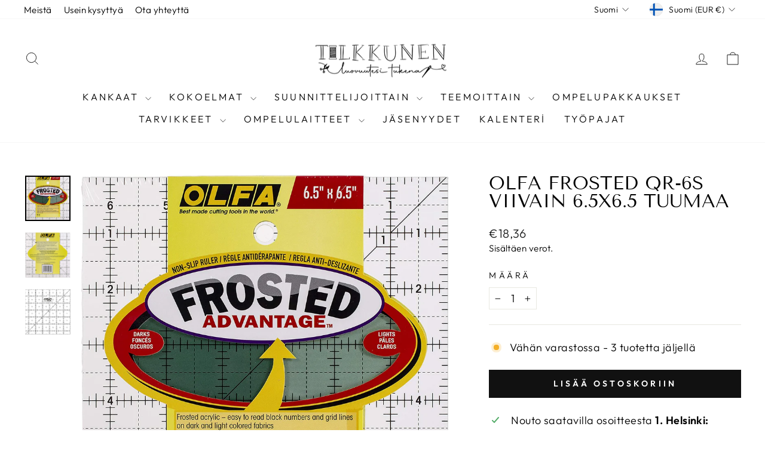

--- FILE ---
content_type: text/html; charset=utf-8
request_url: https://tilkkunen.com/products/olfa-frosted-qr-6s-viivain-6-5x6-5inch
body_size: 62008
content:
<!doctype html>
<html class="no-js" lang="fi" dir="ltr">
<head>
	
	
  <meta charset="utf-8">
  <meta http-equiv="X-UA-Compatible" content="IE=edge,chrome=1">
  <meta name="viewport" content="width=device-width,initial-scale=1">
  <meta name="theme-color" content="#111111">
  <link rel="canonical" href="https://tilkkunen.com/products/olfa-frosted-qr-6s-viivain-6-5x6-5inch">
  <link rel="preconnect" href="https://cdn.shopify.com" crossorigin>
  <link rel="preconnect" href="https://fonts.shopifycdn.com" crossorigin>
  <link rel="dns-prefetch" href="https://productreviews.shopifycdn.com">
  <link rel="dns-prefetch" href="https://ajax.googleapis.com">
  <link rel="dns-prefetch" href="https://maps.googleapis.com">
  <link rel="dns-prefetch" href="https://maps.gstatic.com"><link rel="shortcut icon" href="//tilkkunen.com/cdn/shop/files/LOGO_makaraPNG_32x32.png?v=1613549906" type="image/png" /><title>Olfa Frosted QR-6S viivain 6.5x6.5 tuumaa
&ndash; Tilkkunen
</title>
<meta name="description" content="6.5 x 6.5 tuuman tilkkutyöviivain. Olfa Frosted viivain tilkkutöihin, ompeluun tai graafiseen työhön. Mustat merkinnät tuuma mitoituksella näkyvät hyvin tummilla ja vaaleilla kankailla. Merkinnät eivät kulu pois viivaimesta. Viivaimen paksu ja kestävä materiaali takaavat turvallisen työskentelyn.- Läpinäkyvä tuuma mitt"><meta property="og:site_name" content="Tilkkunen">
  <meta property="og:url" content="https://tilkkunen.com/products/olfa-frosted-qr-6s-viivain-6-5x6-5inch">
  <meta property="og:title" content="Olfa Frosted QR-6S viivain 6.5x6.5 tuumaa">
  <meta property="og:type" content="product">
  <meta property="og:description" content="6.5 x 6.5 tuuman tilkkutyöviivain. Olfa Frosted viivain tilkkutöihin, ompeluun tai graafiseen työhön. Mustat merkinnät tuuma mitoituksella näkyvät hyvin tummilla ja vaaleilla kankailla. Merkinnät eivät kulu pois viivaimesta. Viivaimen paksu ja kestävä materiaali takaavat turvallisen työskentelyn.- Läpinäkyvä tuuma mitt"><meta property="og:image" content="http://tilkkunen.com/cdn/shop/products/Olfa-frosted-6.5x6.5-2.jpg?v=1629616889">
    <meta property="og:image:secure_url" content="https://tilkkunen.com/cdn/shop/products/Olfa-frosted-6.5x6.5-2.jpg?v=1629616889">
    <meta property="og:image:width" content="1500">
    <meta property="og:image:height" content="1496"><meta name="twitter:site" content="@">
  <meta name="twitter:card" content="summary_large_image">
  <meta name="twitter:title" content="Olfa Frosted QR-6S viivain 6.5x6.5 tuumaa">
  <meta name="twitter:description" content="6.5 x 6.5 tuuman tilkkutyöviivain. Olfa Frosted viivain tilkkutöihin, ompeluun tai graafiseen työhön. Mustat merkinnät tuuma mitoituksella näkyvät hyvin tummilla ja vaaleilla kankailla. Merkinnät eivät kulu pois viivaimesta. Viivaimen paksu ja kestävä materiaali takaavat turvallisen työskentelyn.- Läpinäkyvä tuuma mitt">
<script async crossorigin fetchpriority="high" src="/cdn/shopifycloud/importmap-polyfill/es-modules-shim.2.4.0.js"></script>
<script type="importmap">
{
  "imports": {
    "element.base-media": "//tilkkunen.com/cdn/shop/t/23/assets/element.base-media.js?v=61305152781971747521762344291",
    "element.image.parallax": "//tilkkunen.com/cdn/shop/t/23/assets/element.image.parallax.js?v=59188309605188605141762344292",
    "element.model": "//tilkkunen.com/cdn/shop/t/23/assets/element.model.js?v=104979259955732717291762344292",
    "element.quantity-selector": "//tilkkunen.com/cdn/shop/t/23/assets/element.quantity-selector.js?v=68208048201360514121762344293",
    "element.text.rte": "//tilkkunen.com/cdn/shop/t/23/assets/element.text.rte.js?v=28194737298593644281762344294",
    "element.video": "//tilkkunen.com/cdn/shop/t/23/assets/element.video.js?v=110560105447302630031762344294",
    "is-land": "//tilkkunen.com/cdn/shop/t/23/assets/is-land.min.js?v=92343381495565747271762344346",
    "util.misc": "//tilkkunen.com/cdn/shop/t/23/assets/util.misc.js?v=117964846174238173191762344373",
    "util.product-loader": "//tilkkunen.com/cdn/shop/t/23/assets/util.product-loader.js?v=71947287259713254281762344374",
    "util.resource-loader": "//tilkkunen.com/cdn/shop/t/23/assets/util.resource-loader.js?v=81301169148003274841762344374",
    "vendor.in-view": "//tilkkunen.com/cdn/shop/t/23/assets/vendor.in-view.js?v=126891093837844970591762344376"
  }
}
</script><script type="module" src="//tilkkunen.com/cdn/shop/t/23/assets/is-land.min.js?v=92343381495565747271762344346"></script>
<style data-shopify>@font-face {
  font-family: "Tenor Sans";
  font-weight: 400;
  font-style: normal;
  font-display: swap;
  src: url("//tilkkunen.com/cdn/fonts/tenor_sans/tenorsans_n4.966071a72c28462a9256039d3e3dc5b0cf314f65.woff2") format("woff2"),
       url("//tilkkunen.com/cdn/fonts/tenor_sans/tenorsans_n4.2282841d948f9649ba5c3cad6ea46df268141820.woff") format("woff");
}

  @font-face {
  font-family: Outfit;
  font-weight: 300;
  font-style: normal;
  font-display: swap;
  src: url("//tilkkunen.com/cdn/fonts/outfit/outfit_n3.8c97ae4c4fac7c2ea467a6dc784857f4de7e0e37.woff2") format("woff2"),
       url("//tilkkunen.com/cdn/fonts/outfit/outfit_n3.b50a189ccde91f9bceee88f207c18c09f0b62a7b.woff") format("woff");
}


  @font-face {
  font-family: Outfit;
  font-weight: 600;
  font-style: normal;
  font-display: swap;
  src: url("//tilkkunen.com/cdn/fonts/outfit/outfit_n6.dfcbaa80187851df2e8384061616a8eaa1702fdc.woff2") format("woff2"),
       url("//tilkkunen.com/cdn/fonts/outfit/outfit_n6.88384e9fc3e36038624caccb938f24ea8008a91d.woff") format("woff");
}

  
  
</style><link href="//tilkkunen.com/cdn/shop/t/23/assets/theme.css?v=93626464380700918791762344398" rel="stylesheet" type="text/css" media="all" />
<style data-shopify>:root {
    --typeHeaderPrimary: "Tenor Sans";
    --typeHeaderFallback: sans-serif;
    --typeHeaderSize: 36px;
    --typeHeaderWeight: 400;
    --typeHeaderLineHeight: 1;
    --typeHeaderSpacing: 0.0em;

    --typeBasePrimary:Outfit;
    --typeBaseFallback:sans-serif;
    --typeBaseSize: 18px;
    --typeBaseWeight: 300;
    --typeBaseSpacing: 0.025em;
    --typeBaseLineHeight: 1.4;
    --typeBaselineHeightMinus01: 1.3;

    --typeCollectionTitle: 20px;

    --iconWeight: 2px;
    --iconLinecaps: miter;

    
        --buttonRadius: 0;
    

    --colorGridOverlayOpacity: 0.1;
    --colorAnnouncement: #000000;
    --colorAnnouncementText: #ffffff;

    --colorBody: #ffffff;
    --colorBodyAlpha05: rgba(255, 255, 255, 0.05);
    --colorBodyDim: #f2f2f2;
    --colorBodyLightDim: #fafafa;
    --colorBodyMediumDim: #f5f5f5;


    --colorBorder: #e8e8e1;

    --colorBtnPrimary: #111111;
    --colorBtnPrimaryLight: #2b2b2b;
    --colorBtnPrimaryDim: #040404;
    --colorBtnPrimaryText: #ffffff;

    --colorCartDot: #ff4f33;

    --colorDrawers: #ffffff;
    --colorDrawersDim: #f2f2f2;
    --colorDrawerBorder: #e8e8e1;
    --colorDrawerText: #000000;
    --colorDrawerTextDark: #000000;
    --colorDrawerButton: #111111;
    --colorDrawerButtonText: #ffffff;

    --colorFooter: #ffffff;
    --colorFooterText: #000000;
    --colorFooterTextAlpha01: #000000;

    --colorGridOverlay: #000000;
    --colorGridOverlayOpacity: 0.1;

    --colorHeaderTextAlpha01: rgba(0, 0, 0, 0.1);

    --colorHeroText: #ffffff;

    --colorSmallImageBg: #ffffff;
    --colorLargeImageBg: #0f0f0f;

    --colorImageOverlay: #000000;
    --colorImageOverlayOpacity: 0.1;
    --colorImageOverlayTextShadow: 0.2;

    --colorLink: #000000;

    --colorModalBg: rgba(230, 230, 230, 0.6);

    --colorNav: #ffffff;
    --colorNavText: #000000;

    --colorPrice: #1c1d1d;

    --colorSaleTag: #1c1d1d;
    --colorSaleTagText: #ffffff;

    --colorTextBody: #000000;
    --colorTextBodyAlpha015: rgba(0, 0, 0, 0.15);
    --colorTextBodyAlpha005: rgba(0, 0, 0, 0.05);
    --colorTextBodyAlpha008: rgba(0, 0, 0, 0.08);
    --colorTextSavings: #C20000;

    --urlIcoSelect: url(//tilkkunen.com/cdn/shop/t/23/assets/ico-select.svg);
    --urlIcoSelectFooter: url(//tilkkunen.com/cdn/shop/t/23/assets/ico-select-footer.svg);
    --urlIcoSelectWhite: url(//tilkkunen.com/cdn/shop/t/23/assets/ico-select-white.svg);

    --grid-gutter: 17px;
    --drawer-gutter: 20px;

    --sizeChartMargin: 25px 0;
    --sizeChartIconMargin: 5px;

    --newsletterReminderPadding: 40px;

    /*Shop Pay Installments*/
    --color-body-text: #000000;
    --color-body: #ffffff;
    --color-bg: #ffffff;
    }

    .placeholder-content {
    background-image: linear-gradient(100deg, #ffffff 40%, #f7f7f7 63%, #ffffff 79%);
    }</style><script>
    document.documentElement.className = document.documentElement.className.replace('no-js', 'js');

    window.theme = window.theme || {};
    theme.routes = {
      home: "/",
      cart: "/cart.js",
      cartPage: "/cart",
      cartAdd: "/cart/add.js",
      cartChange: "/cart/change.js",
      search: "/search",
      predictiveSearch: "/search/suggest"
    };
    theme.strings = {
      soldOut: "Loppuunmyyty",
      unavailable: "Ei saatavilla",
      inStockLabel: "Varastossa, valmiina lähetettäväksi",
      oneStockLabel: "Vähän varastossa - [count] tuotetta jäljellä",
      otherStockLabel: "Vähän varastossa - [count] tuotetta jäljellä",
      willNotShipUntil: "Valmis lähetettäväksi [date]",
      willBeInStockAfter: "Takaisin varastossa [date]",
      waitingForStock: "Varasto matkalla",
      savePrice: "Säästä [saved_amount]",
      cartEmpty: "Ostoskorisi on tyhjä.",
      cartTermsConfirmation: "Sinun tulee hyväksyä myyntiehdot tarkistaaksesi",
      searchCollections: "Kokoelmat",
      searchPages: "Sivut",
      searchArticles: "Artikkelit",
      productFrom: "alkaen ",
      maxQuantity: "Ostoskorissasi voi olla vain [quantity] \/ [title] ."
    };
    theme.settings = {
      cartType: "drawer",
      isCustomerTemplate: false,
      moneyFormat: "€{{amount_with_comma_separator}}",
      saveType: "dollar",
      productImageSize: "natural",
      productImageCover: false,
      predictiveSearch: true,
      predictiveSearchType: null,
      predictiveSearchVendor: false,
      predictiveSearchPrice: false,
      quickView: false,
      themeName: 'Impulse',
      themeVersion: "8.1.0"
    };
  </script>

  <script>window.performance && window.performance.mark && window.performance.mark('shopify.content_for_header.start');</script><meta name="google-site-verification" content="rOsxJyofqzkkjsN_WQGigGpexlaXvKW43EdwELQSLtE">
<meta id="shopify-digital-wallet" name="shopify-digital-wallet" content="/30537252923/digital_wallets/dialog">
<meta name="shopify-checkout-api-token" content="3dffb27a8961747263dec3967a81e926">
<meta id="in-context-paypal-metadata" data-shop-id="30537252923" data-venmo-supported="false" data-environment="production" data-locale="en_US" data-paypal-v4="true" data-currency="EUR">
<link rel="alternate" hreflang="x-default" href="https://tilkkunen.com/products/olfa-frosted-qr-6s-viivain-6-5x6-5inch">
<link rel="alternate" hreflang="fi" href="https://tilkkunen.com/products/olfa-frosted-qr-6s-viivain-6-5x6-5inch">
<link rel="alternate" hreflang="en" href="https://tilkkunen.com/en/products/olfa-frosted-qr-6s-viivain-6-5x6-5inch">
<link rel="alternate" hreflang="sv" href="https://tilkkunen.com/sv/products/olfa-frosted-qr-6s-viivain-6-5x6-5inch">
<link rel="alternate" type="application/json+oembed" href="https://tilkkunen.com/products/olfa-frosted-qr-6s-viivain-6-5x6-5inch.oembed">
<script async="async" src="/checkouts/internal/preloads.js?locale=fi-FI"></script>
<link rel="preconnect" href="https://shop.app" crossorigin="anonymous">
<script async="async" src="https://shop.app/checkouts/internal/preloads.js?locale=fi-FI&shop_id=30537252923" crossorigin="anonymous"></script>
<script id="apple-pay-shop-capabilities" type="application/json">{"shopId":30537252923,"countryCode":"FI","currencyCode":"EUR","merchantCapabilities":["supports3DS"],"merchantId":"gid:\/\/shopify\/Shop\/30537252923","merchantName":"Tilkkunen","requiredBillingContactFields":["postalAddress","email","phone"],"requiredShippingContactFields":["postalAddress","email","phone"],"shippingType":"shipping","supportedNetworks":["visa","maestro","masterCard","amex"],"total":{"type":"pending","label":"Tilkkunen","amount":"1.00"},"shopifyPaymentsEnabled":true,"supportsSubscriptions":true}</script>
<script id="shopify-features" type="application/json">{"accessToken":"3dffb27a8961747263dec3967a81e926","betas":["rich-media-storefront-analytics"],"domain":"tilkkunen.com","predictiveSearch":true,"shopId":30537252923,"locale":"fi"}</script>
<script>var Shopify = Shopify || {};
Shopify.shop = "tilkkunen.myshopify.com";
Shopify.locale = "fi";
Shopify.currency = {"active":"EUR","rate":"1.0"};
Shopify.country = "FI";
Shopify.theme = {"name":"Impulse-20251105","id":184934138182,"schema_name":"Impulse","schema_version":"8.1.0","theme_store_id":857,"role":"main"};
Shopify.theme.handle = "null";
Shopify.theme.style = {"id":null,"handle":null};
Shopify.cdnHost = "tilkkunen.com/cdn";
Shopify.routes = Shopify.routes || {};
Shopify.routes.root = "/";</script>
<script type="module">!function(o){(o.Shopify=o.Shopify||{}).modules=!0}(window);</script>
<script>!function(o){function n(){var o=[];function n(){o.push(Array.prototype.slice.apply(arguments))}return n.q=o,n}var t=o.Shopify=o.Shopify||{};t.loadFeatures=n(),t.autoloadFeatures=n()}(window);</script>
<script>
  window.ShopifyPay = window.ShopifyPay || {};
  window.ShopifyPay.apiHost = "shop.app\/pay";
  window.ShopifyPay.redirectState = null;
</script>
<script id="shop-js-analytics" type="application/json">{"pageType":"product"}</script>
<script defer="defer" async type="module" src="//tilkkunen.com/cdn/shopifycloud/shop-js/modules/v2/client.init-shop-cart-sync_BaVYBPKc.fi.esm.js"></script>
<script defer="defer" async type="module" src="//tilkkunen.com/cdn/shopifycloud/shop-js/modules/v2/chunk.common_CTbb0h5t.esm.js"></script>
<script defer="defer" async type="module" src="//tilkkunen.com/cdn/shopifycloud/shop-js/modules/v2/chunk.modal_DUS8DR4E.esm.js"></script>
<script type="module">
  await import("//tilkkunen.com/cdn/shopifycloud/shop-js/modules/v2/client.init-shop-cart-sync_BaVYBPKc.fi.esm.js");
await import("//tilkkunen.com/cdn/shopifycloud/shop-js/modules/v2/chunk.common_CTbb0h5t.esm.js");
await import("//tilkkunen.com/cdn/shopifycloud/shop-js/modules/v2/chunk.modal_DUS8DR4E.esm.js");

  window.Shopify.SignInWithShop?.initShopCartSync?.({"fedCMEnabled":true,"windoidEnabled":true});

</script>
<script>
  window.Shopify = window.Shopify || {};
  if (!window.Shopify.featureAssets) window.Shopify.featureAssets = {};
  window.Shopify.featureAssets['shop-js'] = {"shop-cart-sync":["modules/v2/client.shop-cart-sync_CMtJlwkh.fi.esm.js","modules/v2/chunk.common_CTbb0h5t.esm.js","modules/v2/chunk.modal_DUS8DR4E.esm.js"],"init-fed-cm":["modules/v2/client.init-fed-cm_Dr5_YKJd.fi.esm.js","modules/v2/chunk.common_CTbb0h5t.esm.js","modules/v2/chunk.modal_DUS8DR4E.esm.js"],"shop-cash-offers":["modules/v2/client.shop-cash-offers_DlzHcLLa.fi.esm.js","modules/v2/chunk.common_CTbb0h5t.esm.js","modules/v2/chunk.modal_DUS8DR4E.esm.js"],"shop-login-button":["modules/v2/client.shop-login-button_DQPgUjsF.fi.esm.js","modules/v2/chunk.common_CTbb0h5t.esm.js","modules/v2/chunk.modal_DUS8DR4E.esm.js"],"pay-button":["modules/v2/client.pay-button_BGqHwHb7.fi.esm.js","modules/v2/chunk.common_CTbb0h5t.esm.js","modules/v2/chunk.modal_DUS8DR4E.esm.js"],"shop-button":["modules/v2/client.shop-button_DZ-r0Xld.fi.esm.js","modules/v2/chunk.common_CTbb0h5t.esm.js","modules/v2/chunk.modal_DUS8DR4E.esm.js"],"avatar":["modules/v2/client.avatar_BTnouDA3.fi.esm.js"],"init-windoid":["modules/v2/client.init-windoid_nL2BqAdv.fi.esm.js","modules/v2/chunk.common_CTbb0h5t.esm.js","modules/v2/chunk.modal_DUS8DR4E.esm.js"],"init-shop-for-new-customer-accounts":["modules/v2/client.init-shop-for-new-customer-accounts_B1pb7SGK.fi.esm.js","modules/v2/client.shop-login-button_DQPgUjsF.fi.esm.js","modules/v2/chunk.common_CTbb0h5t.esm.js","modules/v2/chunk.modal_DUS8DR4E.esm.js"],"init-shop-email-lookup-coordinator":["modules/v2/client.init-shop-email-lookup-coordinator_6FkHStvJ.fi.esm.js","modules/v2/chunk.common_CTbb0h5t.esm.js","modules/v2/chunk.modal_DUS8DR4E.esm.js"],"init-shop-cart-sync":["modules/v2/client.init-shop-cart-sync_BaVYBPKc.fi.esm.js","modules/v2/chunk.common_CTbb0h5t.esm.js","modules/v2/chunk.modal_DUS8DR4E.esm.js"],"shop-toast-manager":["modules/v2/client.shop-toast-manager_B6C8S_6f.fi.esm.js","modules/v2/chunk.common_CTbb0h5t.esm.js","modules/v2/chunk.modal_DUS8DR4E.esm.js"],"init-customer-accounts":["modules/v2/client.init-customer-accounts_p7PkmvHo.fi.esm.js","modules/v2/client.shop-login-button_DQPgUjsF.fi.esm.js","modules/v2/chunk.common_CTbb0h5t.esm.js","modules/v2/chunk.modal_DUS8DR4E.esm.js"],"init-customer-accounts-sign-up":["modules/v2/client.init-customer-accounts-sign-up_wU_OXInW.fi.esm.js","modules/v2/client.shop-login-button_DQPgUjsF.fi.esm.js","modules/v2/chunk.common_CTbb0h5t.esm.js","modules/v2/chunk.modal_DUS8DR4E.esm.js"],"shop-follow-button":["modules/v2/client.shop-follow-button_RgVUBH78.fi.esm.js","modules/v2/chunk.common_CTbb0h5t.esm.js","modules/v2/chunk.modal_DUS8DR4E.esm.js"],"checkout-modal":["modules/v2/client.checkout-modal_BJLuORvY.fi.esm.js","modules/v2/chunk.common_CTbb0h5t.esm.js","modules/v2/chunk.modal_DUS8DR4E.esm.js"],"shop-login":["modules/v2/client.shop-login_DxTrFt4K.fi.esm.js","modules/v2/chunk.common_CTbb0h5t.esm.js","modules/v2/chunk.modal_DUS8DR4E.esm.js"],"lead-capture":["modules/v2/client.lead-capture_B5HuU4Ul.fi.esm.js","modules/v2/chunk.common_CTbb0h5t.esm.js","modules/v2/chunk.modal_DUS8DR4E.esm.js"],"payment-terms":["modules/v2/client.payment-terms_DHlBLSOx.fi.esm.js","modules/v2/chunk.common_CTbb0h5t.esm.js","modules/v2/chunk.modal_DUS8DR4E.esm.js"]};
</script>
<script>(function() {
  var isLoaded = false;
  function asyncLoad() {
    if (isLoaded) return;
    isLoaded = true;
    var urls = ["https:\/\/storage.nfcube.com\/instafeed-7fe5def9f1b8d9a809eded6da921439a.js?shop=tilkkunen.myshopify.com","https:\/\/a.mailmunch.co\/widgets\/site-915268-93e5506ddd90374c25cba5f53d2f949aa76cae26.js?shop=tilkkunen.myshopify.com"];
    for (var i = 0; i < urls.length; i++) {
      var s = document.createElement('script');
      s.type = 'text/javascript';
      s.async = true;
      s.src = urls[i];
      var x = document.getElementsByTagName('script')[0];
      x.parentNode.insertBefore(s, x);
    }
  };
  if(window.attachEvent) {
    window.attachEvent('onload', asyncLoad);
  } else {
    window.addEventListener('load', asyncLoad, false);
  }
})();</script>
<script id="__st">var __st={"a":30537252923,"offset":7200,"reqid":"a2ea0eab-1bbd-468d-991a-435b9b1da494-1769186460","pageurl":"tilkkunen.com\/products\/olfa-frosted-qr-6s-viivain-6-5x6-5inch","u":"f8b4cab21dd7","p":"product","rtyp":"product","rid":7215296708771};</script>
<script>window.ShopifyPaypalV4VisibilityTracking = true;</script>
<script id="captcha-bootstrap">!function(){'use strict';const t='contact',e='account',n='new_comment',o=[[t,t],['blogs',n],['comments',n],[t,'customer']],c=[[e,'customer_login'],[e,'guest_login'],[e,'recover_customer_password'],[e,'create_customer']],r=t=>t.map((([t,e])=>`form[action*='/${t}']:not([data-nocaptcha='true']) input[name='form_type'][value='${e}']`)).join(','),a=t=>()=>t?[...document.querySelectorAll(t)].map((t=>t.form)):[];function s(){const t=[...o],e=r(t);return a(e)}const i='password',u='form_key',d=['recaptcha-v3-token','g-recaptcha-response','h-captcha-response',i],f=()=>{try{return window.sessionStorage}catch{return}},m='__shopify_v',_=t=>t.elements[u];function p(t,e,n=!1){try{const o=window.sessionStorage,c=JSON.parse(o.getItem(e)),{data:r}=function(t){const{data:e,action:n}=t;return t[m]||n?{data:e,action:n}:{data:t,action:n}}(c);for(const[e,n]of Object.entries(r))t.elements[e]&&(t.elements[e].value=n);n&&o.removeItem(e)}catch(o){console.error('form repopulation failed',{error:o})}}const l='form_type',E='cptcha';function T(t){t.dataset[E]=!0}const w=window,h=w.document,L='Shopify',v='ce_forms',y='captcha';let A=!1;((t,e)=>{const n=(g='f06e6c50-85a8-45c8-87d0-21a2b65856fe',I='https://cdn.shopify.com/shopifycloud/storefront-forms-hcaptcha/ce_storefront_forms_captcha_hcaptcha.v1.5.2.iife.js',D={infoText:'hCaptchan suojaama',privacyText:'Tietosuoja',termsText:'Ehdot'},(t,e,n)=>{const o=w[L][v],c=o.bindForm;if(c)return c(t,g,e,D).then(n);var r;o.q.push([[t,g,e,D],n]),r=I,A||(h.body.append(Object.assign(h.createElement('script'),{id:'captcha-provider',async:!0,src:r})),A=!0)});var g,I,D;w[L]=w[L]||{},w[L][v]=w[L][v]||{},w[L][v].q=[],w[L][y]=w[L][y]||{},w[L][y].protect=function(t,e){n(t,void 0,e),T(t)},Object.freeze(w[L][y]),function(t,e,n,w,h,L){const[v,y,A,g]=function(t,e,n){const i=e?o:[],u=t?c:[],d=[...i,...u],f=r(d),m=r(i),_=r(d.filter((([t,e])=>n.includes(e))));return[a(f),a(m),a(_),s()]}(w,h,L),I=t=>{const e=t.target;return e instanceof HTMLFormElement?e:e&&e.form},D=t=>v().includes(t);t.addEventListener('submit',(t=>{const e=I(t);if(!e)return;const n=D(e)&&!e.dataset.hcaptchaBound&&!e.dataset.recaptchaBound,o=_(e),c=g().includes(e)&&(!o||!o.value);(n||c)&&t.preventDefault(),c&&!n&&(function(t){try{if(!f())return;!function(t){const e=f();if(!e)return;const n=_(t);if(!n)return;const o=n.value;o&&e.removeItem(o)}(t);const e=Array.from(Array(32),(()=>Math.random().toString(36)[2])).join('');!function(t,e){_(t)||t.append(Object.assign(document.createElement('input'),{type:'hidden',name:u})),t.elements[u].value=e}(t,e),function(t,e){const n=f();if(!n)return;const o=[...t.querySelectorAll(`input[type='${i}']`)].map((({name:t})=>t)),c=[...d,...o],r={};for(const[a,s]of new FormData(t).entries())c.includes(a)||(r[a]=s);n.setItem(e,JSON.stringify({[m]:1,action:t.action,data:r}))}(t,e)}catch(e){console.error('failed to persist form',e)}}(e),e.submit())}));const S=(t,e)=>{t&&!t.dataset[E]&&(n(t,e.some((e=>e===t))),T(t))};for(const o of['focusin','change'])t.addEventListener(o,(t=>{const e=I(t);D(e)&&S(e,y())}));const B=e.get('form_key'),M=e.get(l),P=B&&M;t.addEventListener('DOMContentLoaded',(()=>{const t=y();if(P)for(const e of t)e.elements[l].value===M&&p(e,B);[...new Set([...A(),...v().filter((t=>'true'===t.dataset.shopifyCaptcha))])].forEach((e=>S(e,t)))}))}(h,new URLSearchParams(w.location.search),n,t,e,['guest_login'])})(!0,!1)}();</script>
<script integrity="sha256-4kQ18oKyAcykRKYeNunJcIwy7WH5gtpwJnB7kiuLZ1E=" data-source-attribution="shopify.loadfeatures" defer="defer" src="//tilkkunen.com/cdn/shopifycloud/storefront/assets/storefront/load_feature-a0a9edcb.js" crossorigin="anonymous"></script>
<script crossorigin="anonymous" defer="defer" src="//tilkkunen.com/cdn/shopifycloud/storefront/assets/shopify_pay/storefront-65b4c6d7.js?v=20250812"></script>
<script data-source-attribution="shopify.dynamic_checkout.dynamic.init">var Shopify=Shopify||{};Shopify.PaymentButton=Shopify.PaymentButton||{isStorefrontPortableWallets:!0,init:function(){window.Shopify.PaymentButton.init=function(){};var t=document.createElement("script");t.src="https://tilkkunen.com/cdn/shopifycloud/portable-wallets/latest/portable-wallets.fi.js",t.type="module",document.head.appendChild(t)}};
</script>
<script data-source-attribution="shopify.dynamic_checkout.buyer_consent">
  function portableWalletsHideBuyerConsent(e){var t=document.getElementById("shopify-buyer-consent"),n=document.getElementById("shopify-subscription-policy-button");t&&n&&(t.classList.add("hidden"),t.setAttribute("aria-hidden","true"),n.removeEventListener("click",e))}function portableWalletsShowBuyerConsent(e){var t=document.getElementById("shopify-buyer-consent"),n=document.getElementById("shopify-subscription-policy-button");t&&n&&(t.classList.remove("hidden"),t.removeAttribute("aria-hidden"),n.addEventListener("click",e))}window.Shopify?.PaymentButton&&(window.Shopify.PaymentButton.hideBuyerConsent=portableWalletsHideBuyerConsent,window.Shopify.PaymentButton.showBuyerConsent=portableWalletsShowBuyerConsent);
</script>
<script data-source-attribution="shopify.dynamic_checkout.cart.bootstrap">document.addEventListener("DOMContentLoaded",(function(){function t(){return document.querySelector("shopify-accelerated-checkout-cart, shopify-accelerated-checkout")}if(t())Shopify.PaymentButton.init();else{new MutationObserver((function(e,n){t()&&(Shopify.PaymentButton.init(),n.disconnect())})).observe(document.body,{childList:!0,subtree:!0})}}));
</script>
<link id="shopify-accelerated-checkout-styles" rel="stylesheet" media="screen" href="https://tilkkunen.com/cdn/shopifycloud/portable-wallets/latest/accelerated-checkout-backwards-compat.css" crossorigin="anonymous">
<style id="shopify-accelerated-checkout-cart">
        #shopify-buyer-consent {
  margin-top: 1em;
  display: inline-block;
  width: 100%;
}

#shopify-buyer-consent.hidden {
  display: none;
}

#shopify-subscription-policy-button {
  background: none;
  border: none;
  padding: 0;
  text-decoration: underline;
  font-size: inherit;
  cursor: pointer;
}

#shopify-subscription-policy-button::before {
  box-shadow: none;
}

      </style>

<script>window.performance && window.performance.mark && window.performance.mark('shopify.content_for_header.end');</script>

  <style data-shopify>
    :root {
      /* Root Variables */
      /* ========================= */
      --root-color-primary: #000000;
      --color-primary: #000000;
      --root-color-secondary: #ffffff;
      --color-secondary: #ffffff;
      --color-sale-tag: #1c1d1d;
      --color-sale-tag-text: #ffffff;
      --layout-section-padding-block: 3rem;
      --layout-section-padding-inline--md: 40px;
      --layout-section-max-inline-size: 1420px; 


      /* Text */
      /* ========================= */
      
      /* Body Font Styles */
      --element-text-font-family--body: Outfit;
      --element-text-font-family-fallback--body: sans-serif;
      --element-text-font-weight--body: 300;
      --element-text-letter-spacing--body: 0.025em;
      --element-text-text-transform--body: none;

      /* Body Font Sizes */
      --element-text-font-size--body: initial;
      --element-text-font-size--body-xs: 14px;
      --element-text-font-size--body-sm: 16px;
      --element-text-font-size--body-md: 18px;
      --element-text-font-size--body-lg: 20px;
      
      /* Body Line Heights */
      --element-text-line-height--body: 1.4;

      /* Heading Font Styles */
      --element-text-font-family--heading: "Tenor Sans";
      --element-text-font-family-fallback--heading: sans-serif;
      --element-text-font-weight--heading: 400;
      --element-text-letter-spacing--heading: 0.0em;
      
      
      --element-text-text-transform--heading: uppercase;
       
      
      
      /* Heading Font Sizes */
      --element-text-font-size--heading-2xl: 52px;
      --element-text-font-size--heading-xl: 36px;
      --element-text-font-size--heading-lg: 30px;
      --element-text-font-size--heading-md: 28px;
      --element-text-font-size--heading-sm: 22px;
      --element-text-font-size--heading-xs: 20px;
      
      /* Heading Line Heights */
      --element-text-line-height--heading: 1;

      /* Buttons */
      /* ========================= */
      
          --element-button-radius: 0;
      

      --element-button-padding-block: 12px;
      --element-button-text-transform: uppercase;
      --element-button-font-weight: 800;
      --element-button-font-size: max(calc(var(--typeBaseSize) - 4px), 13px);
      --element-button-letter-spacing: .3em;

      /* Base Color Variables */
      --element-button-color-primary: #111111;
      --element-button-color-secondary: #ffffff;
      --element-button-shade-border: 100%;

      /* Hover State Variables */
      --element-button-shade-background--hover: 0%;
      --element-button-shade-border--hover: 100%;

      /* Focus State Variables */
      --element-button-color-focus: var(--color-focus);

      /* Inputs */
      /* ========================= */
      
          --element-icon-radius: 0;
      

      --element-input-font-size: var(--element-text-font-size--body-sm);
      --element-input-box-shadow-shade: 100%;

      /* Hover State Variables */
      --element-input-background-shade--hover: 0%;
      --element-input-box-shadow-spread-radius--hover: 1px;
    }

    @media only screen and (max-width: 768px) {
      :root {
        --element-button-font-size: max(calc(var(--typeBaseSize) - 5px), 11px);
      }
    }

    .element-radio {
        &:has(input[type='radio']:checked) {
          --element-button-color: var(--element-button-color-secondary);
        }
    }

    /* ATC Button Overrides */
    /* ========================= */

    .element-button[type="submit"],
    .element-button[type="submit"] .element-text,
    .element-button--shopify-payment-wrapper button {
      --element-button-padding-block: 13px;
      --element-button-padding-inline: 20px;
      --element-button-line-height: 1.42;
      --_font-size--body-md: var(--element-button-font-size);

      line-height: 1.42 !important;
    }

    /* When dynamic checkout is enabled */
    product-form:has(.element-button--shopify-payment-wrapper) {
      --element-button-color: #000000;

      .element-button[type="submit"],
      .element-button--shopify-payment-wrapper button {
        min-height: 50px !important;
      }

      .shopify-payment-button {
        margin: 0;
      }
    }

    /* Hover animation for non-angled buttons */
    body:not([data-button_style='angled']) .element-button[type="submit"] {
      position: relative;
      overflow: hidden;

      &:after {
        content: '';
        position: absolute;
        top: 0;
        left: 150%;
        width: 200%;
        height: 100%;
        transform: skewX(-20deg);
        background-image: linear-gradient(to right,transparent, rgba(255,255,255,.25),transparent);
      }

      &:hover:after {
        animation: shine 0.75s cubic-bezier(0.01, 0.56, 1, 1);
      }
    }

    /* ANGLED STYLE - ATC Button Overrides */
    /* ========================= */
    
    [data-button_style='angled'] {
      --element-button-shade-background--active: var(--element-button-shade-background);
      --element-button-shade-border--active: var(--element-button-shade-border);

      .element-button[type="submit"] {
        --_box-shadow: none;

        position: relative;
        max-width: 94%;
        border-top: 1px solid #111111;
        border-bottom: 1px solid #111111;
        
        &:before,
        &:after {
          content: '';
          position: absolute;
          display: block;
          top: -1px;
          bottom: -1px;
          width: 20px;
          transform: skewX(-12deg);
          background-color: #111111;
        }
        
        &:before {
          left: -6px;
        }
        
        &:after {
          right: -6px;
        }
      }

      /* When dynamic checkout is enabled */
      product-form:has(.element-button--shopify-payment-wrapper) {
        .element-button[type="submit"]:before,
        .element-button[type="submit"]:after {
          background-color: color-mix(in srgb,var(--_color-text) var(--_shade-background),var(--_color-background));
          border-top: 1px solid #111111;
          border-bottom: 1px solid #111111;
        }

        .element-button[type="submit"]:before {
          border-left: 1px solid #111111;
        }
        
        .element-button[type="submit"]:after {
          border-right: 1px solid #111111;
        }
      }

      .element-button--shopify-payment-wrapper {
        --_color-background: #111111;

        button:hover,
        button:before,
        button:after {
          background-color: color-mix(in srgb,var(--_color-text) var(--_shade-background),var(--_color-background)) !important;
        }

        button:not(button:focus-visible) {
          box-shadow: none !important;
        }
      }
    }
  </style>

  <script src="//tilkkunen.com/cdn/shop/t/23/assets/vendor-scripts-v11.js" defer="defer"></script><link rel="stylesheet" href="//tilkkunen.com/cdn/shop/t/23/assets/country-flags.css"><script src="//tilkkunen.com/cdn/shop/t/23/assets/theme.js?v=22325264162658116151762344373" defer="defer"></script>
<!-- BEGIN app block: shopify://apps/pandectes-gdpr/blocks/banner/58c0baa2-6cc1-480c-9ea6-38d6d559556a -->
  
    
      <!-- TCF is active, scripts are loaded above -->
      
      <script>
        
          window.PandectesSettings = {"store":{"id":30537252923,"plan":"basic","theme":"Impulse-20250520","primaryLocale":"fi","adminMode":false,"headless":false,"storefrontRootDomain":"","checkoutRootDomain":"","storefrontAccessToken":""},"tsPublished":1747838026,"declaration":{"showPurpose":false,"showProvider":false,"declIntroText":"We use cookies to optimize website functionality, analyze the performance, and provide personalized experience to you. Some cookies are essential to make the website operate and function correctly. Those cookies cannot be disabled. In this window you can manage your preference of cookies.","showDateGenerated":true},"language":{"unpublished":[],"languageMode":"Single","fallbackLanguage":"en","languageDetection":"browser","languagesSupported":[]},"texts":{"managed":{"headerText":{"en":"We respect your privacy"},"consentText":{"en":"Tämä verkkosivusto käyttää evästeitä varmistaakseen parhaan mahdollisen käyttökokemuksen."},"linkText":{"en":"Lisätietoja"},"imprintText":{"en":"Imprint"},"googleLinkText":{"en":"Google's Privacy Terms"},"allowButtonText":{"en":"Hyväksy"},"denyButtonText":{"en":"Hylkää"},"dismissButtonText":{"en":"Ok"},"leaveSiteButtonText":{"en":"Leave this site"},"preferencesButtonText":{"en":"Preferences"},"cookiePolicyText":{"en":"Evästekäytäntö"},"preferencesPopupTitleText":{"en":"Manage consent preferences"},"preferencesPopupIntroText":{"en":"We use cookies to optimize website functionality, analyze the performance, and provide personalized experience to you. Some cookies are essential to make the website operate and function correctly. Those cookies cannot be disabled. In this window you can manage your preference of cookies."},"preferencesPopupSaveButtonText":{"en":"Save preferences"},"preferencesPopupCloseButtonText":{"en":"Close"},"preferencesPopupAcceptAllButtonText":{"en":"Accept all"},"preferencesPopupRejectAllButtonText":{"en":"Reject all"},"cookiesDetailsText":{"en":"Cookies details"},"preferencesPopupAlwaysAllowedText":{"en":"Always allowed"},"accessSectionParagraphText":{"en":"You have the right to request access to your data at any time."},"accessSectionTitleText":{"en":"Data portability"},"accessSectionAccountInfoActionText":{"en":"Personal data"},"accessSectionDownloadReportActionText":{"en":"Request export"},"accessSectionGDPRRequestsActionText":{"en":"Data subject requests"},"accessSectionOrdersRecordsActionText":{"en":"Orders"},"rectificationSectionParagraphText":{"en":"You have the right to request your data to be updated whenever you think it is appropriate."},"rectificationSectionTitleText":{"en":"Data Rectification"},"rectificationCommentPlaceholder":{"en":"Describe what you want to be updated"},"rectificationCommentValidationError":{"en":"Comment is required"},"rectificationSectionEditAccountActionText":{"en":"Request an update"},"erasureSectionTitleText":{"en":"Right to be forgotten"},"erasureSectionParagraphText":{"en":"You have the right to ask all your data to be erased. After that, you will no longer be able to access your account."},"erasureSectionRequestDeletionActionText":{"en":"Request personal data deletion"},"consentDate":{"en":"Consent date"},"consentId":{"en":"Consent ID"},"consentSectionChangeConsentActionText":{"en":"Change consent preference"},"consentSectionConsentedText":{"en":"You consented to the cookies policy of this website on"},"consentSectionNoConsentText":{"en":"You have not consented to the cookies policy of this website."},"consentSectionTitleText":{"en":"Your cookie consent"},"consentStatus":{"en":"Consent preference"},"confirmationFailureMessage":{"en":"Your request was not verified. Please try again and if problem persists, contact store owner for assistance"},"confirmationFailureTitle":{"en":"A problem occurred"},"confirmationSuccessMessage":{"en":"We will soon get back to you as to your request."},"confirmationSuccessTitle":{"en":"Your request is verified"},"guestsSupportEmailFailureMessage":{"en":"Your request was not submitted. Please try again and if problem persists, contact store owner for assistance."},"guestsSupportEmailFailureTitle":{"en":"A problem occurred"},"guestsSupportEmailPlaceholder":{"en":"E-mail address"},"guestsSupportEmailSuccessMessage":{"en":"If you are registered as a customer of this store, you will soon receive an email with instructions on how to proceed."},"guestsSupportEmailSuccessTitle":{"en":"Thank you for your request"},"guestsSupportEmailValidationError":{"en":"Email is not valid"},"guestsSupportInfoText":{"en":"Please login with your customer account to further proceed."},"submitButton":{"en":"Submit"},"submittingButton":{"en":"Submitting..."},"cancelButton":{"en":"Cancel"},"declIntroText":{"en":"We use cookies to optimize website functionality, analyze the performance, and provide personalized experience to you. Some cookies are essential to make the website operate and function correctly. Those cookies cannot be disabled. In this window you can manage your preference of cookies."},"declName":{"en":"Name"},"declPurpose":{"en":"Purpose"},"declType":{"en":"Type"},"declRetention":{"en":"Retention"},"declProvider":{"en":"Provider"},"declFirstParty":{"en":"First-party"},"declThirdParty":{"en":"Third-party"},"declSeconds":{"en":"seconds"},"declMinutes":{"en":"minutes"},"declHours":{"en":"hours"},"declDays":{"en":"days"},"declMonths":{"en":"months"},"declYears":{"en":"years"},"declSession":{"en":"Session"},"declDomain":{"en":"Domain"},"declPath":{"en":"Path"}},"categories":{"strictlyNecessaryCookiesTitleText":{"en":"Strictly necessary cookies"},"strictlyNecessaryCookiesDescriptionText":{"en":"These cookies are essential in order to enable you to move around the website and use its features, such as accessing secure areas of the website. The website cannot function properly without these cookies."},"functionalityCookiesTitleText":{"en":"Functional cookies"},"functionalityCookiesDescriptionText":{"en":"These cookies enable the site to provide enhanced functionality and personalisation. They may be set by us or by third party providers whose services we have added to our pages. If you do not allow these cookies then some or all of these services may not function properly."},"performanceCookiesTitleText":{"en":"Performance cookies"},"performanceCookiesDescriptionText":{"en":"These cookies enable us to monitor and improve the performance of our website. For example, they allow us to count visits, identify traffic sources and see which parts of the site are most popular."},"targetingCookiesTitleText":{"en":"Targeting cookies"},"targetingCookiesDescriptionText":{"en":"These cookies may be set through our site by our advertising partners. They may be used by those companies to build a profile of your interests and show you relevant adverts on other sites.    They do not store directly personal information, but are based on uniquely identifying your browser and internet device. If you do not allow these cookies, you will experience less targeted advertising."},"unclassifiedCookiesTitleText":{"en":"Unclassified cookies"},"unclassifiedCookiesDescriptionText":{"en":"Unclassified cookies are cookies that we are in the process of classifying, together with the providers of individual cookies."}},"auto":{}},"library":{"previewMode":false,"fadeInTimeout":0,"defaultBlocked":7,"showLink":true,"showImprintLink":false,"showGoogleLink":false,"enabled":true,"cookie":{"expiryDays":365,"secure":true,"domain":""},"dismissOnScroll":false,"dismissOnWindowClick":false,"dismissOnTimeout":false,"palette":{"popup":{"background":"#FFFFFF","backgroundForCalculations":{"a":1,"b":255,"g":255,"r":255},"text":"#000000"},"button":{"background":"transparent","backgroundForCalculations":{"a":1,"b":255,"g":255,"r":255},"text":"#000000","textForCalculation":{"a":1,"b":0,"g":0,"r":0},"border":"#000000"}},"content":{"href":"https://tilkkunen.com/pages/toimitusehdot","imprintHref":"/","close":"&#10005;","target":"","logo":"<img class=\"cc-banner-logo\" style=\"max-height: 25px;\" src=\"https://tilkkunen.myshopify.com/cdn/shop/files/pandectes-banner-logo.png\" alt=\"logo\" />"},"window":"<div role=\"dialog\" aria-live=\"polite\" aria-label=\"cookieconsent\" aria-describedby=\"cookieconsent:desc\" id=\"pandectes-banner\" class=\"cc-window-wrapper cc-top-wrapper\"><div class=\"pd-cookie-banner-window cc-window {{classes}}\"><!--googleoff: all-->{{children}}<!--googleon: all--></div></div>","compliance":{"opt-both":"<div class=\"cc-compliance cc-highlight\">{{deny}}{{allow}}</div>"},"type":"opt-both","layouts":{"basic":"{{logo}}{{messagelink}}{{compliance}}{{close}}"},"position":"top","theme":"wired","revokable":true,"animateRevokable":false,"revokableReset":false,"revokableLogoUrl":"https://tilkkunen.myshopify.com/cdn/shop/files/pandectes-reopen-logo.png","revokablePlacement":"bottom-left","revokableMarginHorizontal":15,"revokableMarginVertical":15,"static":false,"autoAttach":true,"hasTransition":true,"blacklistPage":[""],"elements":{"close":"<button aria-label=\"close\" type=\"button\" tabindex=\"0\" class=\"cc-close\">{{close}}</button>","dismiss":"<button type=\"button\" tabindex=\"0\" class=\"cc-btn cc-btn-decision cc-dismiss\">{{dismiss}}</button>","allow":"<button type=\"button\" tabindex=\"0\" class=\"cc-btn cc-btn-decision cc-allow\">{{allow}}</button>","deny":"<button type=\"button\" tabindex=\"0\" class=\"cc-btn cc-btn-decision cc-deny\">{{deny}}</button>","preferences":"<button tabindex=\"0\" type=\"button\" class=\"cc-btn cc-settings\" onclick=\"Pandectes.fn.openPreferences()\">{{preferences}}</button>"}},"geolocation":{"brOnly":false,"caOnly":false,"chOnly":false,"euOnly":false,"jpOnly":false,"thOnly":false,"canadaOnly":false,"globalVisibility":true},"dsr":{"guestsSupport":false,"accessSectionDownloadReportAuto":false},"banner":{"resetTs":1702157189,"extraCss":"        .cc-banner-logo {max-width: 24em!important;}    @media(min-width: 768px) {.cc-window.cc-floating{max-width: 24em!important;width: 24em!important;}}    .cc-message, .pd-cookie-banner-window .cc-header, .cc-logo {text-align: left}    .cc-window-wrapper{z-index: 2147483647;}    .cc-window{z-index: 2147483647;font-family: inherit;}    .pd-cookie-banner-window .cc-header{font-family: inherit;}    .pd-cp-ui{font-family: inherit; background-color: #FFFFFF;color:#000000;}    button.pd-cp-btn, a.pd-cp-btn{}    input + .pd-cp-preferences-slider{background-color: rgba(0, 0, 0, 0.3)}    .pd-cp-scrolling-section::-webkit-scrollbar{background-color: rgba(0, 0, 0, 0.3)}    input:checked + .pd-cp-preferences-slider{background-color: rgba(0, 0, 0, 1)}    .pd-cp-scrolling-section::-webkit-scrollbar-thumb {background-color: rgba(0, 0, 0, 1)}    .pd-cp-ui-close{color:#000000;}    .pd-cp-preferences-slider:before{background-color: #FFFFFF}    .pd-cp-title:before {border-color: #000000!important}    .pd-cp-preferences-slider{background-color:#000000}    .pd-cp-toggle{color:#000000!important}    @media(max-width:699px) {.pd-cp-ui-close-top svg {fill: #000000}}    .pd-cp-toggle:hover,.pd-cp-toggle:visited,.pd-cp-toggle:active{color:#000000!important}    .pd-cookie-banner-window {box-shadow: 0 0 18px rgb(0 0 0 / 20%);}  ","customJavascript":{},"showPoweredBy":false,"logoHeight":25,"hybridStrict":false,"cookiesBlockedByDefault":"7","isActive":true,"implicitSavePreferences":false,"cookieIcon":false,"blockBots":false,"showCookiesDetails":true,"hasTransition":true,"blockingPage":false,"showOnlyLandingPage":false,"leaveSiteUrl":"https://www.google.com","linkRespectStoreLang":false},"cookies":{"0":[{"name":"secure_customer_sig","type":"http","domain":"tilkkunen.com","path":"/","provider":"Shopify","firstParty":true,"retention":"1 year(s)","expires":1,"unit":"declYears","purpose":{"en":"Used in connection with customer login."}},{"name":"localization","type":"http","domain":"tilkkunen.com","path":"/","provider":"Shopify","firstParty":true,"retention":"1 year(s)","expires":1,"unit":"declYears","purpose":{"en":"Shopify store localization"}},{"name":"_cmp_a","type":"http","domain":".tilkkunen.com","path":"/","provider":"Shopify","firstParty":true,"retention":"1 day(s)","expires":1,"unit":"declDays","purpose":{"en":"Used for managing customer privacy settings."}},{"name":"_tracking_consent","type":"http","domain":".tilkkunen.com","path":"/","provider":"Shopify","firstParty":true,"retention":"1 year(s)","expires":1,"unit":"declYears","purpose":{"en":"Tracking preferences."}},{"name":"cookietest","type":"http","domain":"tilkkunen.com","path":"/","provider":"Shopify","firstParty":true,"retention":"Session","expires":1,"unit":"declSeconds","purpose":{"en":"Used to ensure our systems are working correctly."}},{"name":"keep_alive","type":"http","domain":"tilkkunen.com","path":"/","provider":"Shopify","firstParty":true,"retention":"30 minute(s)","expires":30,"unit":"declMinutes","purpose":{"en":"Used in connection with buyer localization."}},{"name":"_secure_session_id","type":"http","domain":"tilkkunen.com","path":"/","provider":"Shopify","firstParty":true,"retention":"1 month(s)","expires":1,"unit":"declMonths","purpose":{"en":"Used in connection with navigation through a storefront."}}],"1":[],"2":[{"name":"_gid","type":"http","domain":".tilkkunen.com","path":"/","provider":"Google","firstParty":true,"retention":"1 day(s)","expires":1,"unit":"declDays","purpose":{"en":"Cookie is placed by Google Analytics to count and track pageviews."}},{"name":"_orig_referrer","type":"http","domain":".tilkkunen.com","path":"/","provider":"Shopify","firstParty":true,"retention":"2 ","expires":2,"unit":"declSession","purpose":{"en":"Tracks landing pages."}},{"name":"_landing_page","type":"http","domain":".tilkkunen.com","path":"/","provider":"Shopify","firstParty":true,"retention":"2 ","expires":2,"unit":"declSession","purpose":{"en":"Tracks landing pages."}},{"name":"_shopify_y","type":"http","domain":".tilkkunen.com","path":"/","provider":"Shopify","firstParty":true,"retention":"1 year(s)","expires":1,"unit":"declYears","purpose":{"en":"Shopify analytics."}},{"name":"_shopify_s","type":"http","domain":".tilkkunen.com","path":"/","provider":"Shopify","firstParty":true,"retention":"30 minute(s)","expires":30,"unit":"declMinutes","purpose":{"en":"Shopify analytics."}},{"name":"_shopify_sa_p","type":"http","domain":".tilkkunen.com","path":"/","provider":"Shopify","firstParty":true,"retention":"30 minute(s)","expires":30,"unit":"declMinutes","purpose":{"en":"Shopify analytics relating to marketing & referrals."}},{"name":"_ga","type":"http","domain":".tilkkunen.com","path":"/","provider":"Google","firstParty":true,"retention":"1 year(s)","expires":1,"unit":"declYears","purpose":{"en":"Cookie is set by Google Analytics with unknown functionality"}},{"name":"_shopify_d","type":"http","domain":"com","path":"/","provider":"Shopify","firstParty":false,"retention":"Session","expires":1,"unit":"declSeconds","purpose":{"en":"Shopify analytics."}},{"name":"_shopify_sa_t","type":"http","domain":".tilkkunen.com","path":"/","provider":"Shopify","firstParty":true,"retention":"30 minute(s)","expires":30,"unit":"declMinutes","purpose":{"en":"Shopify analytics relating to marketing & referrals."}},{"name":"_shopify_d","type":"http","domain":"tilkkunen.com","path":"/","provider":"Shopify","firstParty":true,"retention":"Session","expires":1,"unit":"declSeconds","purpose":{"en":"Shopify analytics."}},{"name":"_gat_gtag_UA_181119111_1","type":"http","domain":".tilkkunen.com","path":"/","provider":"Google","firstParty":true,"retention":"1 minute(s)","expires":1,"unit":"declMinutes","purpose":{"en":""}},{"name":"_ga_V4MBWEW9G1","type":"http","domain":".tilkkunen.com","path":"/","provider":"Google","firstParty":true,"retention":"1 year(s)","expires":1,"unit":"declYears","purpose":{"en":""}},{"name":"_ga_R1ZKP21R6N","type":"http","domain":".tilkkunen.com","path":"/","provider":"Google","firstParty":true,"retention":"1 year(s)","expires":1,"unit":"declYears","purpose":{"en":""}},{"name":"_ga_N9LJQ1ZQ36","type":"http","domain":".tilkkunen.com","path":"/","provider":"Google","firstParty":true,"retention":"1 year(s)","expires":1,"unit":"declYears","purpose":{"en":""}}],"4":[{"name":"_fbp","type":"http","domain":".tilkkunen.com","path":"/","provider":"Facebook","firstParty":true,"retention":"3 month(s)","expires":3,"unit":"declMonths","purpose":{"en":"Cookie is placed by Facebook to track visits across websites."}},{"name":"po_visitor","type":"http","domain":"tilkkunen.com","path":"/","provider":"Pushowl","firstParty":true,"retention":"1 year(s)","expires":1,"unit":"declYears","purpose":{"en":"Used by Pushowl to monitor related user activity on the store."}},{"name":"wpm-domain-test","type":"http","domain":"com","path":"/","provider":"Shopify","firstParty":false,"retention":"Session","expires":1,"unit":"declSeconds","purpose":{"en":"Used to test the storage of parameters about products added to the cart or payment currency"}},{"name":"wpm-domain-test","type":"http","domain":"tilkkunen.com","path":"/","provider":"Shopify","firstParty":true,"retention":"Session","expires":1,"unit":"declSeconds","purpose":{"en":"Used to test the storage of parameters about products added to the cart or payment currency"}}],"8":[]},"blocker":{"isActive":false,"googleConsentMode":{"id":"","analyticsId":"","isActive":false,"adStorageCategory":4,"analyticsStorageCategory":2,"personalizationStorageCategory":1,"functionalityStorageCategory":1,"customEvent":true,"securityStorageCategory":0,"redactData":true,"urlPassthrough":false},"facebookPixel":{"id":"","isActive":false,"ldu":false},"microsoft":{},"rakuten":{"isActive":false,"cmp":false,"ccpa":false},"gpcIsActive":false,"defaultBlocked":7,"patterns":{"whiteList":[],"blackList":{"1":[],"2":[],"4":[],"8":[]},"iframesWhiteList":[],"iframesBlackList":{"1":[],"2":[],"4":[],"8":[]},"beaconsWhiteList":[],"beaconsBlackList":{"1":[],"2":[],"4":[],"8":[]}}}};
        
        window.addEventListener('DOMContentLoaded', function(){
          const script = document.createElement('script');
          
            script.src = "https://cdn.shopify.com/extensions/019be439-d987-77f1-acec-51375980d6df/gdpr-241/assets/pandectes-core.js";
          
          script.defer = true;
          document.body.appendChild(script);
        })
      </script>
    
  


<!-- END app block --><!-- BEGIN app block: shopify://apps/judge-me-reviews/blocks/judgeme_core/61ccd3b1-a9f2-4160-9fe9-4fec8413e5d8 --><!-- Start of Judge.me Core -->






<link rel="dns-prefetch" href="https://cdnwidget.judge.me">
<link rel="dns-prefetch" href="https://cdn.judge.me">
<link rel="dns-prefetch" href="https://cdn1.judge.me">
<link rel="dns-prefetch" href="https://api.judge.me">

<script data-cfasync='false' class='jdgm-settings-script'>window.jdgmSettings={"pagination":5,"disable_web_reviews":false,"badge_no_review_text":"Ei arvosteluja","badge_n_reviews_text":"{{ n }} arvostelu/arvostelua","hide_badge_preview_if_no_reviews":true,"badge_hide_text":false,"enforce_center_preview_badge":false,"widget_title":"Asiakasarvostelut","widget_open_form_text":"Kirjoita arvostelu","widget_close_form_text":"Peruuta arvostelu","widget_refresh_page_text":"Päivitä sivu","widget_summary_text":"Perustuu {{ number_of_reviews }} arvosteluun/arvosteluihin","widget_no_review_text":"Ole ensimmäinen kirjoittamaan arvostelu","widget_name_field_text":"Näytettävä nimi","widget_verified_name_field_text":"Vahvistettu nimi (julkinen)","widget_name_placeholder_text":"Näytettävä nimi","widget_required_field_error_text":"Tämä kenttä on pakollinen.","widget_email_field_text":"Sähköpostiosoite","widget_verified_email_field_text":"Vahvistettu sähköposti (yksityinen, ei muokattavissa)","widget_email_placeholder_text":"Sähköpostiosoitteesi","widget_email_field_error_text":"Syötä kelvollinen sähköpostiosoite.","widget_rating_field_text":"Arvosana","widget_review_title_field_text":"Arvostelun otsikko","widget_review_title_placeholder_text":"Anna arvostelullesi otsikko","widget_review_body_field_text":"Arvostelun sisältö","widget_review_body_placeholder_text":"Aloita kirjoittaminen tässä...","widget_pictures_field_text":"Kuva/Video (valinnainen)","widget_submit_review_text":"Lähetä arvostelu","widget_submit_verified_review_text":"Lähetä vahvistettu arvostelu","widget_submit_success_msg_with_auto_publish":"Kiitos! Päivitä sivu hetken kuluttua nähdäksesi arvostelusi. Voit poistaa tai muokata arvosteluasi kirjautumalla palveluun \u003ca href='https://judge.me/login' target='_blank' rel='nofollow noopener'\u003eJudge.me\u003c/a\u003e","widget_submit_success_msg_no_auto_publish":"Kiitos! Arvostelusi julkaistaan, kun kaupan ylläpitäjä on hyväksynyt sen. Voit poistaa tai muokata arvosteluasi kirjautumalla palveluun \u003ca href='https://judge.me/login' target='_blank' rel='nofollow noopener'\u003eJudge.me\u003c/a\u003e","widget_show_default_reviews_out_of_total_text":"Näytetään {{ n_reviews_shown }} / {{ n_reviews }} arvostelua.","widget_show_all_link_text":"Näytä kaikki","widget_show_less_link_text":"Näytä vähemmän","widget_author_said_text":"{{ reviewer_name }} sanoi:","widget_days_text":"{{ n }} päivää sitten","widget_weeks_text":"{{ n }} viikko/viikkoa sitten","widget_months_text":"{{ n }} kuukausi/kuukautta sitten","widget_years_text":"{{ n }} vuosi/vuotta sitten","widget_yesterday_text":"Eilen","widget_today_text":"Tänään","widget_replied_text":"\u003e\u003e {{ shop_name }} vastasi:","widget_read_more_text":"Lue lisää","widget_reviewer_name_as_initial":"","widget_rating_filter_color":"#fbcd0a","widget_rating_filter_see_all_text":"Katso kaikki arvostelut","widget_sorting_most_recent_text":"Uusimmat","widget_sorting_highest_rating_text":"Korkein arvosana","widget_sorting_lowest_rating_text":"Alhaisin arvosana","widget_sorting_with_pictures_text":"Vain kuvat","widget_sorting_most_helpful_text":"Hyödyllisimmät","widget_open_question_form_text":"Esitä kysymys","widget_reviews_subtab_text":"Arvostelut","widget_questions_subtab_text":"Kysymykset","widget_question_label_text":"Kysymys","widget_answer_label_text":"Vastaus","widget_question_placeholder_text":"Kirjoita kysymyksesi tähän","widget_submit_question_text":"Lähetä kysymys","widget_question_submit_success_text":"Kiitos kysymyksestäsi! Ilmoitamme sinulle, kun siihen vastataan.","verified_badge_text":"Vahvistettu","verified_badge_bg_color":"","verified_badge_text_color":"","verified_badge_placement":"left-of-reviewer-name","widget_review_max_height":"","widget_hide_border":false,"widget_social_share":false,"widget_thumb":false,"widget_review_location_show":false,"widget_location_format":"","all_reviews_include_out_of_store_products":true,"all_reviews_out_of_store_text":"(kaupan ulkopuolella)","all_reviews_pagination":100,"all_reviews_product_name_prefix_text":"koskien","enable_review_pictures":true,"enable_question_anwser":false,"widget_theme":"default","review_date_format":"dd/mm/yyyy","default_sort_method":"most-recent","widget_product_reviews_subtab_text":"Tuotearvostelut","widget_shop_reviews_subtab_text":"Kaupan arvostelut","widget_other_products_reviews_text":"Arvostelut muille tuotteille","widget_store_reviews_subtab_text":"Kaupan arvostelut","widget_no_store_reviews_text":"Tätä kauppaa ei ole vielä saanut arvosteluja","widget_web_restriction_product_reviews_text":"Tästä tuotteesta ei ole vielä arvosteluja","widget_no_items_text":"Ei löytynyt elementtejä","widget_show_more_text":"Näytä lisää","widget_write_a_store_review_text":"Kirjoita kauppa-arvostelu","widget_other_languages_heading":"Arvosteluja muilla kielillä","widget_translate_review_text":"Käännä arvostelu kielelle {{ language }}","widget_translating_review_text":"Käännetään...","widget_show_original_translation_text":"Näytä alkuperäinen ({{ language }})","widget_translate_review_failed_text":"Arvostelua ei voitu kääntää.","widget_translate_review_retry_text":"Yritä uudelleen","widget_translate_review_try_again_later_text":"Yritä myöhemmin uudelleen","show_product_url_for_grouped_product":false,"widget_sorting_pictures_first_text":"Kuvat ensin","show_pictures_on_all_rev_page_mobile":false,"show_pictures_on_all_rev_page_desktop":false,"floating_tab_hide_mobile_install_preference":false,"floating_tab_button_name":"★ Arvostelut","floating_tab_title":"Anna asiakkaiden puhua puolestamme","floating_tab_button_color":"","floating_tab_button_background_color":"","floating_tab_url":"","floating_tab_url_enabled":false,"floating_tab_tab_style":"text","all_reviews_text_badge_text":"Asiakkaat arvioivat meitä {{ shop.metafields.judgeme.all_reviews_rating | round: 1 }}/5 perustuen {{ shop.metafields.judgeme.all_reviews_count }} arvosteluun.","all_reviews_text_badge_text_branded_style":"{{ shop.metafields.judgeme.all_reviews_rating | round: 1 }} / 5 tähteä perustuen {{ shop.metafields.judgeme.all_reviews_count }} arvosteluun","is_all_reviews_text_badge_a_link":false,"show_stars_for_all_reviews_text_badge":false,"all_reviews_text_badge_url":"","all_reviews_text_style":"branded","all_reviews_text_color_style":"judgeme_brand_color","all_reviews_text_color":"#108474","all_reviews_text_show_jm_brand":true,"featured_carousel_show_header":true,"featured_carousel_title":"Anna asiakkaiden puhua puolestamme","testimonials_carousel_title":"Asiakas sanoo","videos_carousel_title":"Todelliset asiakkaiden tarinat","cards_carousel_title":"Asiakas sanoo","featured_carousel_count_text":"{{ n }} arvostelusta","featured_carousel_add_link_to_all_reviews_page":false,"featured_carousel_url":"","featured_carousel_show_images":true,"featured_carousel_autoslide_interval":5,"featured_carousel_arrows_on_the_sides":false,"featured_carousel_height":250,"featured_carousel_width":80,"featured_carousel_image_size":0,"featured_carousel_image_height":250,"featured_carousel_arrow_color":"#eeeeee","verified_count_badge_style":"branded","verified_count_badge_orientation":"horizontal","verified_count_badge_color_style":"judgeme_brand_color","verified_count_badge_color":"#108474","is_verified_count_badge_a_link":false,"verified_count_badge_url":"","verified_count_badge_show_jm_brand":true,"widget_rating_preset_default":5,"widget_first_sub_tab":"product-reviews","widget_show_histogram":true,"widget_histogram_use_custom_color":false,"widget_pagination_use_custom_color":false,"widget_star_use_custom_color":false,"widget_verified_badge_use_custom_color":false,"widget_write_review_use_custom_color":false,"picture_reminder_submit_button":"Upload Pictures","enable_review_videos":false,"mute_video_by_default":false,"widget_sorting_videos_first_text":"Videot ensin","widget_review_pending_text":"Odottaa","featured_carousel_items_for_large_screen":3,"social_share_options_order":"Facebook,Twitter","remove_microdata_snippet":true,"disable_json_ld":false,"enable_json_ld_products":false,"preview_badge_show_question_text":false,"preview_badge_no_question_text":"Ei kysymyksiä","preview_badge_n_question_text":"{{ number_of_questions }} kysymys/kysymystä","qa_badge_show_icon":false,"qa_badge_position":"same-row","remove_judgeme_branding":false,"widget_add_search_bar":false,"widget_search_bar_placeholder":"Haku","widget_sorting_verified_only_text":"Vain vahvistetut","featured_carousel_theme":"default","featured_carousel_show_rating":true,"featured_carousel_show_title":true,"featured_carousel_show_body":true,"featured_carousel_show_date":false,"featured_carousel_show_reviewer":true,"featured_carousel_show_product":false,"featured_carousel_header_background_color":"#108474","featured_carousel_header_text_color":"#ffffff","featured_carousel_name_product_separator":"reviewed","featured_carousel_full_star_background":"#108474","featured_carousel_empty_star_background":"#dadada","featured_carousel_vertical_theme_background":"#f9fafb","featured_carousel_verified_badge_enable":true,"featured_carousel_verified_badge_color":"#108474","featured_carousel_border_style":"round","featured_carousel_review_line_length_limit":3,"featured_carousel_more_reviews_button_text":"Lue lisää arvosteluja","featured_carousel_view_product_button_text":"Katso tuote","all_reviews_page_load_reviews_on":"scroll","all_reviews_page_load_more_text":"Lataa lisää arvosteluja","disable_fb_tab_reviews":false,"enable_ajax_cdn_cache":false,"widget_advanced_speed_features":5,"widget_public_name_text":"näytetään julkisesti kuten","default_reviewer_name":"John Smith","default_reviewer_name_has_non_latin":true,"widget_reviewer_anonymous":"Nimetön","medals_widget_title":"Judge.me Arvostelumitalit","medals_widget_background_color":"#f9fafb","medals_widget_position":"footer_all_pages","medals_widget_border_color":"#f9fafb","medals_widget_verified_text_position":"left","medals_widget_use_monochromatic_version":false,"medals_widget_elements_color":"#108474","show_reviewer_avatar":true,"widget_invalid_yt_video_url_error_text":"Ei YouTube-videon URL","widget_max_length_field_error_text":"Syötä enintään {0} merkkiä.","widget_show_country_flag":false,"widget_show_collected_via_shop_app":true,"widget_verified_by_shop_badge_style":"light","widget_verified_by_shop_text":"Kaupan vahvistama","widget_show_photo_gallery":false,"widget_load_with_code_splitting":true,"widget_ugc_install_preference":false,"widget_ugc_title":"Valmistettu meiltä, jaettu sinulta","widget_ugc_subtitle":"Merkitse meidät nähdäksesi kuvasi esillä sivullamme","widget_ugc_arrows_color":"#ffffff","widget_ugc_primary_button_text":"Osta nyt","widget_ugc_primary_button_background_color":"#108474","widget_ugc_primary_button_text_color":"#ffffff","widget_ugc_primary_button_border_width":"0","widget_ugc_primary_button_border_style":"none","widget_ugc_primary_button_border_color":"#108474","widget_ugc_primary_button_border_radius":"25","widget_ugc_secondary_button_text":"Lataa lisää","widget_ugc_secondary_button_background_color":"#ffffff","widget_ugc_secondary_button_text_color":"#108474","widget_ugc_secondary_button_border_width":"2","widget_ugc_secondary_button_border_style":"solid","widget_ugc_secondary_button_border_color":"#108474","widget_ugc_secondary_button_border_radius":"25","widget_ugc_reviews_button_text":"Katso arvostelut","widget_ugc_reviews_button_background_color":"#ffffff","widget_ugc_reviews_button_text_color":"#108474","widget_ugc_reviews_button_border_width":"2","widget_ugc_reviews_button_border_style":"solid","widget_ugc_reviews_button_border_color":"#108474","widget_ugc_reviews_button_border_radius":"25","widget_ugc_reviews_button_link_to":"judgeme-reviews-page","widget_ugc_show_post_date":true,"widget_ugc_max_width":"800","widget_rating_metafield_value_type":true,"widget_primary_color":"#108474","widget_enable_secondary_color":false,"widget_secondary_color":"#edf5f5","widget_summary_average_rating_text":"{{ average_rating }} / 5","widget_media_grid_title":"Asiakkaiden kuvia \u0026 videoita","widget_media_grid_see_more_text":"Katso lisää","widget_round_style":false,"widget_show_product_medals":true,"widget_verified_by_judgeme_text":"Judge.me:n vahvistama","widget_show_store_medals":true,"widget_verified_by_judgeme_text_in_store_medals":"Judge.me:n vahvistama","widget_media_field_exceed_quantity_message":"Valitettavasti voimme hyväksyä vain {{ max_media }} yhtä arvostelua kohden.","widget_media_field_exceed_limit_message":"{{ file_name }} on liian suuri, valitse {{ media_type }} joka on alle {{ size_limit }}MB.","widget_review_submitted_text":"Arvostelu lähetetty!","widget_question_submitted_text":"Kysymys lähetetty!","widget_close_form_text_question":"Peruuta","widget_write_your_answer_here_text":"Kirjoita vastauksesi tähän","widget_enabled_branded_link":true,"widget_show_collected_by_judgeme":true,"widget_reviewer_name_color":"","widget_write_review_text_color":"","widget_write_review_bg_color":"","widget_collected_by_judgeme_text":"Judge.me:n keräämä","widget_pagination_type":"standard","widget_load_more_text":"Lataa lisää","widget_load_more_color":"#108474","widget_full_review_text":"Koko arvostelu","widget_read_more_reviews_text":"Lue lisää arvosteluja","widget_read_questions_text":"Lue kysymyksiä","widget_questions_and_answers_text":"Kysymykset \u0026 vastaukset","widget_verified_by_text":"Vahvistanut","widget_verified_text":"Vahvistettu","widget_number_of_reviews_text":"{{ number_of_reviews }} arvostelua","widget_back_button_text":"Takaisin","widget_next_button_text":"Seuraava","widget_custom_forms_filter_button":"Suodattimet","custom_forms_style":"horizontal","widget_show_review_information":false,"how_reviews_are_collected":"Miten arvostelut kerätään?","widget_show_review_keywords":false,"widget_gdpr_statement":"Miten käytämme tietojasi: Otamme sinuun yhteyttä vain jättämääsi arvosteluun liittyen, ja vain tarvittaessa. Lähettämällä arvostelusi hyväksyt Judge.me:n \u003ca href='https://judge.me/terms' target='_blank' rel='nofollow noopener'\u003ekäyttöehdot\u003c/a\u003e, \u003ca href='https://judge.me/privacy' target='_blank' rel='nofollow noopener'\u003etietosuojakäytännön\u003c/a\u003e ja \u003ca href='https://judge.me/content-policy' target='_blank' rel='nofollow noopener'\u003esisältökäytännöt\u003c/a\u003e.","widget_multilingual_sorting_enabled":false,"widget_translate_review_content_enabled":false,"widget_translate_review_content_method":"manual","popup_widget_review_selection":"automatically_with_pictures","popup_widget_round_border_style":true,"popup_widget_show_title":true,"popup_widget_show_body":true,"popup_widget_show_reviewer":false,"popup_widget_show_product":true,"popup_widget_show_pictures":true,"popup_widget_use_review_picture":true,"popup_widget_show_on_home_page":true,"popup_widget_show_on_product_page":true,"popup_widget_show_on_collection_page":true,"popup_widget_show_on_cart_page":true,"popup_widget_position":"bottom_left","popup_widget_first_review_delay":5,"popup_widget_duration":5,"popup_widget_interval":5,"popup_widget_review_count":5,"popup_widget_hide_on_mobile":true,"review_snippet_widget_round_border_style":true,"review_snippet_widget_card_color":"#FFFFFF","review_snippet_widget_slider_arrows_background_color":"#FFFFFF","review_snippet_widget_slider_arrows_color":"#000000","review_snippet_widget_star_color":"#108474","show_product_variant":false,"all_reviews_product_variant_label_text":"Muunnelma: ","widget_show_verified_branding":true,"widget_ai_summary_title":"Asiakkaat sanovat","widget_ai_summary_disclaimer":"Tekoälyn luoma arvostelujen yhteenveto viimeaikaisten asiakasarviointien perusteella","widget_show_ai_summary":false,"widget_show_ai_summary_bg":false,"widget_show_review_title_input":true,"redirect_reviewers_invited_via_email":"review_widget","request_store_review_after_product_review":false,"request_review_other_products_in_order":false,"review_form_color_scheme":"default","review_form_corner_style":"square","review_form_star_color":{},"review_form_text_color":"#333333","review_form_background_color":"#ffffff","review_form_field_background_color":"#fafafa","review_form_button_color":{},"review_form_button_text_color":"#ffffff","review_form_modal_overlay_color":"#000000","review_content_screen_title_text":"Miten arvosteleisit tämän tuotteen?","review_content_introduction_text":"Olisimme iloisia, jos voisit jakaa hieman kokemuksistasi.","store_review_form_title_text":"Miten arvosteleisit tämän kaupan?","store_review_form_introduction_text":"Olisimme iloisia, jos voisit jakaa hieman kokemuksistasi.","show_review_guidance_text":true,"one_star_review_guidance_text":"Huono","five_star_review_guidance_text":"Hienoa","customer_information_screen_title_text":"Tietoja sinusta","customer_information_introduction_text":"Kerro meille lisää itsestäsi","custom_questions_screen_title_text":"Kokemuksesi tarkemmin","custom_questions_introduction_text":"Tässä muutama kysymys, joka auttaa meitä ymmärtämään kokemuksestasi enemmän.","review_submitted_screen_title_text":"Kiitos arvostelustasi!","review_submitted_screen_thank_you_text":"Käsittelemme sitä ja se ilmestyy kauppaan pian.","review_submitted_screen_email_verification_text":"Vahvista sähköpostiosoitteesi klikkaamalla juuri lähettämäämme linkkiä. Tämä auttaa meitä pitämään arvostelut aidokkaina.","review_submitted_request_store_review_text":"Haluaisitko jakaa kokemuksesi ostamisesta meiltä?","review_submitted_review_other_products_text":"Haluaisitko arvostella näitä tuotteita?","store_review_screen_title_text":"Haluaisitko jakaa kokemuksesi ostamisesta meiltä?","store_review_introduction_text":"Arvostelemme palautetta ja käytämme sitä parantamaan tuotteita ja palveluja. Jaa mielipiteesi tai ehdotukset.","reviewer_media_screen_title_picture_text":"Jaa kuva","reviewer_media_introduction_picture_text":"Lataa kuva tukeaksesi arvosteluasi.","reviewer_media_screen_title_video_text":"Jaa video","reviewer_media_introduction_video_text":"Lataa video tukeaksesi arvosteluasi.","reviewer_media_screen_title_picture_or_video_text":"Jaa kuva tai video","reviewer_media_introduction_picture_or_video_text":"Lataa kuva tai video tukeaksesi arvosteluasi.","reviewer_media_youtube_url_text":"Liitä Youtube-URL tähän","advanced_settings_next_step_button_text":"Seuraava","advanced_settings_close_review_button_text":"Sulje","modal_write_review_flow":false,"write_review_flow_required_text":"Pakollinen","write_review_flow_privacy_message_text":"Respektoimme tietosi.","write_review_flow_anonymous_text":"Arvostelu nimettömänä","write_review_flow_visibility_text":"Tämä ei näy muille asiakkaille.","write_review_flow_multiple_selection_help_text":"Valitse niin monta kuin haluat","write_review_flow_single_selection_help_text":"Valitse yksi vaihtoehto","write_review_flow_required_field_error_text":"Tämä kenttä on pakollinen","write_review_flow_invalid_email_error_text":"Anna kelvollinen sähköpostiosoite","write_review_flow_max_length_error_text":"Enintään {{ max_length }} merkkiä.","write_review_flow_media_upload_text":"\u003cb\u003eNapsauta ladataksesi\u003c/b\u003e tai vedä ja pudota","write_review_flow_gdpr_statement":"Otamme sinuun yhteyttä vain arvostelustasi, jos se on tarpeen. Lähettämällä arvostelusi hyväksyt \u003ca href='https://judge.me/terms' target='_blank' rel='nofollow noopener'\u003ekäyttöehtomme\u003c/a\u003e ja \u003ca href='https://judge.me/privacy' target='_blank' rel='nofollow noopener'\u003etietosuojakäytäntömme\u003c/a\u003e.","rating_only_reviews_enabled":false,"show_negative_reviews_help_screen":false,"new_review_flow_help_screen_rating_threshold":3,"negative_review_resolution_screen_title_text":"Kerro meille lisää","negative_review_resolution_text":"Kokemuksesi on meille tärkeä. Jos ostoksessasi oli ongelmia, olemme täällä auttamassa. Älä epäröi ottaa meihin yhteyttä, haluaisimme saada tilaisuuden korjata asiat.","negative_review_resolution_button_text":"Ota meihin yhteyttä","negative_review_resolution_proceed_with_review_text":"Jätä arvostelu","negative_review_resolution_subject":"Ongelma ostoksessa kaupalta {{ shop_name }}.{{ order_name }}","preview_badge_collection_page_install_status":false,"widget_review_custom_css":"","preview_badge_custom_css":"","preview_badge_stars_count":"5-stars","featured_carousel_custom_css":"","floating_tab_custom_css":"","all_reviews_widget_custom_css":"","medals_widget_custom_css":"","verified_badge_custom_css":"","all_reviews_text_custom_css":"","transparency_badges_collected_via_store_invite":false,"transparency_badges_from_another_provider":false,"transparency_badges_collected_from_store_visitor":false,"transparency_badges_collected_by_verified_review_provider":false,"transparency_badges_earned_reward":false,"transparency_badges_collected_via_store_invite_text":"Arvostelu kerätty kaupan kutsun kautta","transparency_badges_from_another_provider_text":"Arvostelu kerätty toisen toimitajan kautta","transparency_badges_collected_from_store_visitor_text":"Arvostelu kerätty kaupan vierailijan kautta","transparency_badges_written_in_google_text":"Arvostelu kirjoitettu Google","transparency_badges_written_in_etsy_text":"Arvostelu kirjoitettu Etsy","transparency_badges_written_in_shop_app_text":"Arvostelu kirjoitettu Shop App","transparency_badges_earned_reward_text":"Arvostelu sai tulevaisuuden ostoksen ehdoksi","product_review_widget_per_page":10,"widget_store_review_label_text":"Kaupan arvostelu","checkout_comment_extension_title_on_product_page":"Customer Comments","checkout_comment_extension_num_latest_comment_show":5,"checkout_comment_extension_format":"name_and_timestamp","checkout_comment_customer_name":"last_initial","checkout_comment_comment_notification":true,"preview_badge_collection_page_install_preference":false,"preview_badge_home_page_install_preference":false,"preview_badge_product_page_install_preference":false,"review_widget_install_preference":"","review_carousel_install_preference":false,"floating_reviews_tab_install_preference":"none","verified_reviews_count_badge_install_preference":false,"all_reviews_text_install_preference":false,"review_widget_best_location":false,"judgeme_medals_install_preference":false,"review_widget_revamp_enabled":false,"review_widget_qna_enabled":false,"review_widget_header_theme":"minimal","review_widget_widget_title_enabled":true,"review_widget_header_text_size":"medium","review_widget_header_text_weight":"regular","review_widget_average_rating_style":"compact","review_widget_bar_chart_enabled":true,"review_widget_bar_chart_type":"numbers","review_widget_bar_chart_style":"standard","review_widget_expanded_media_gallery_enabled":false,"review_widget_reviews_section_theme":"standard","review_widget_image_style":"thumbnails","review_widget_review_image_ratio":"square","review_widget_stars_size":"medium","review_widget_verified_badge":"standard_text","review_widget_review_title_text_size":"medium","review_widget_review_text_size":"medium","review_widget_review_text_length":"medium","review_widget_number_of_columns_desktop":3,"review_widget_carousel_transition_speed":5,"review_widget_custom_questions_answers_display":"always","review_widget_button_text_color":"#FFFFFF","review_widget_text_color":"#000000","review_widget_lighter_text_color":"#7B7B7B","review_widget_corner_styling":"soft","review_widget_review_word_singular":"arvostelu","review_widget_review_word_plural":"arvostelut","review_widget_voting_label":"Hyödyllinen?","review_widget_shop_reply_label":"Vastaus kaupalta {{ shop_name }}:","review_widget_filters_title":"Suodattimet","qna_widget_question_word_singular":"Kysymys","qna_widget_question_word_plural":"Kysymykset","qna_widget_answer_reply_label":"Vastaus {{ answerer_name }}:ltä:","qna_content_screen_title_text":"Kysy kysymystä tästä tuotteesta","qna_widget_question_required_field_error_text":"Syötä kysymys.","qna_widget_flow_gdpr_statement":"Otamme sinuun yhteyttä vain kysymyksesi kohtaa, jos se on tarpeen. Lähettämällä kysymyksesi hyväksyt \u003ca href='https://judge.me/terms' target='_blank' rel='nofollow noopener'\u003ekäyttöehtomme\u003c/a\u003e ja \u003ca href='https://judge.me/privacy' target='_blank' rel='nofollow noopener'\u003etietosuojakäytäntömme\u003c/a\u003e.","qna_widget_question_submitted_text":"Kiitos kysymyksestäsi!","qna_widget_close_form_text_question":"Sulje","qna_widget_question_submit_success_text":"Ilmoitamme teille sähköpostitse, kun vastaamme teihin kysymykseesi.","all_reviews_widget_v2025_enabled":false,"all_reviews_widget_v2025_header_theme":"default","all_reviews_widget_v2025_widget_title_enabled":true,"all_reviews_widget_v2025_header_text_size":"medium","all_reviews_widget_v2025_header_text_weight":"regular","all_reviews_widget_v2025_average_rating_style":"compact","all_reviews_widget_v2025_bar_chart_enabled":true,"all_reviews_widget_v2025_bar_chart_type":"numbers","all_reviews_widget_v2025_bar_chart_style":"standard","all_reviews_widget_v2025_expanded_media_gallery_enabled":false,"all_reviews_widget_v2025_show_store_medals":true,"all_reviews_widget_v2025_show_photo_gallery":true,"all_reviews_widget_v2025_show_review_keywords":false,"all_reviews_widget_v2025_show_ai_summary":false,"all_reviews_widget_v2025_show_ai_summary_bg":false,"all_reviews_widget_v2025_add_search_bar":false,"all_reviews_widget_v2025_default_sort_method":"most-recent","all_reviews_widget_v2025_reviews_per_page":10,"all_reviews_widget_v2025_reviews_section_theme":"default","all_reviews_widget_v2025_image_style":"thumbnails","all_reviews_widget_v2025_review_image_ratio":"square","all_reviews_widget_v2025_stars_size":"medium","all_reviews_widget_v2025_verified_badge":"bold_badge","all_reviews_widget_v2025_review_title_text_size":"medium","all_reviews_widget_v2025_review_text_size":"medium","all_reviews_widget_v2025_review_text_length":"medium","all_reviews_widget_v2025_number_of_columns_desktop":3,"all_reviews_widget_v2025_carousel_transition_speed":5,"all_reviews_widget_v2025_custom_questions_answers_display":"always","all_reviews_widget_v2025_show_product_variant":false,"all_reviews_widget_v2025_show_reviewer_avatar":true,"all_reviews_widget_v2025_reviewer_name_as_initial":"","all_reviews_widget_v2025_review_location_show":false,"all_reviews_widget_v2025_location_format":"","all_reviews_widget_v2025_show_country_flag":false,"all_reviews_widget_v2025_verified_by_shop_badge_style":"light","all_reviews_widget_v2025_social_share":false,"all_reviews_widget_v2025_social_share_options_order":"Facebook,Twitter,LinkedIn,Pinterest","all_reviews_widget_v2025_pagination_type":"standard","all_reviews_widget_v2025_button_text_color":"#FFFFFF","all_reviews_widget_v2025_text_color":"#000000","all_reviews_widget_v2025_lighter_text_color":"#7B7B7B","all_reviews_widget_v2025_corner_styling":"soft","all_reviews_widget_v2025_title":"Asiakasarvostelut","all_reviews_widget_v2025_ai_summary_title":"Asiakkaat sanovat tästä kaupasta","all_reviews_widget_v2025_no_review_text":"Ole ensimmäinen kirjoittamaan arvostelu","platform":"shopify","branding_url":"https://app.judge.me/reviews/stores/tilkkunen.com","branding_text":"Judge.me:n voimalla","locale":"en","reply_name":"Tilkkunen","widget_version":"3.0","footer":true,"autopublish":true,"review_dates":true,"enable_custom_form":false,"shop_use_review_site":true,"shop_locale":"fi","enable_multi_locales_translations":true,"show_review_title_input":true,"review_verification_email_status":"always","can_be_branded":true,"reply_name_text":"Tilkkunen"};</script> <style class='jdgm-settings-style'>﻿.jdgm-xx{left:0}:root{--jdgm-primary-color: #108474;--jdgm-secondary-color: rgba(16,132,116,0.1);--jdgm-star-color: #108474;--jdgm-write-review-text-color: white;--jdgm-write-review-bg-color: #108474;--jdgm-paginate-color: #108474;--jdgm-border-radius: 0;--jdgm-reviewer-name-color: #108474}.jdgm-histogram__bar-content{background-color:#108474}.jdgm-rev[data-verified-buyer=true] .jdgm-rev__icon.jdgm-rev__icon:after,.jdgm-rev__buyer-badge.jdgm-rev__buyer-badge{color:white;background-color:#108474}.jdgm-review-widget--small .jdgm-gallery.jdgm-gallery .jdgm-gallery__thumbnail-link:nth-child(8) .jdgm-gallery__thumbnail-wrapper.jdgm-gallery__thumbnail-wrapper:before{content:"Katso lisää"}@media only screen and (min-width: 768px){.jdgm-gallery.jdgm-gallery .jdgm-gallery__thumbnail-link:nth-child(8) .jdgm-gallery__thumbnail-wrapper.jdgm-gallery__thumbnail-wrapper:before{content:"Katso lisää"}}.jdgm-prev-badge[data-average-rating='0.00']{display:none !important}.jdgm-author-all-initials{display:none !important}.jdgm-author-last-initial{display:none !important}.jdgm-rev-widg__title{visibility:hidden}.jdgm-rev-widg__summary-text{visibility:hidden}.jdgm-prev-badge__text{visibility:hidden}.jdgm-rev__prod-link-prefix:before{content:'koskien'}.jdgm-rev__variant-label:before{content:'Muunnelma: '}.jdgm-rev__out-of-store-text:before{content:'(kaupan ulkopuolella)'}@media only screen and (min-width: 768px){.jdgm-rev__pics .jdgm-rev_all-rev-page-picture-separator,.jdgm-rev__pics .jdgm-rev__product-picture{display:none}}@media only screen and (max-width: 768px){.jdgm-rev__pics .jdgm-rev_all-rev-page-picture-separator,.jdgm-rev__pics .jdgm-rev__product-picture{display:none}}.jdgm-preview-badge[data-template="product"]{display:none !important}.jdgm-preview-badge[data-template="collection"]{display:none !important}.jdgm-preview-badge[data-template="index"]{display:none !important}.jdgm-review-widget[data-from-snippet="true"]{display:none !important}.jdgm-verified-count-badget[data-from-snippet="true"]{display:none !important}.jdgm-carousel-wrapper[data-from-snippet="true"]{display:none !important}.jdgm-all-reviews-text[data-from-snippet="true"]{display:none !important}.jdgm-medals-section[data-from-snippet="true"]{display:none !important}.jdgm-ugc-media-wrapper[data-from-snippet="true"]{display:none !important}.jdgm-rev__transparency-badge[data-badge-type="review_collected_via_store_invitation"]{display:none !important}.jdgm-rev__transparency-badge[data-badge-type="review_collected_from_another_provider"]{display:none !important}.jdgm-rev__transparency-badge[data-badge-type="review_collected_from_store_visitor"]{display:none !important}.jdgm-rev__transparency-badge[data-badge-type="review_written_in_etsy"]{display:none !important}.jdgm-rev__transparency-badge[data-badge-type="review_written_in_google_business"]{display:none !important}.jdgm-rev__transparency-badge[data-badge-type="review_written_in_shop_app"]{display:none !important}.jdgm-rev__transparency-badge[data-badge-type="review_earned_for_future_purchase"]{display:none !important}.jdgm-review-snippet-widget .jdgm-rev-snippet-widget__cards-container .jdgm-rev-snippet-card{border-radius:8px;background:#fff}.jdgm-review-snippet-widget .jdgm-rev-snippet-widget__cards-container .jdgm-rev-snippet-card__rev-rating .jdgm-star{color:#108474}.jdgm-review-snippet-widget .jdgm-rev-snippet-widget__prev-btn,.jdgm-review-snippet-widget .jdgm-rev-snippet-widget__next-btn{border-radius:50%;background:#fff}.jdgm-review-snippet-widget .jdgm-rev-snippet-widget__prev-btn>svg,.jdgm-review-snippet-widget .jdgm-rev-snippet-widget__next-btn>svg{fill:#000}.jdgm-full-rev-modal.rev-snippet-widget .jm-mfp-container .jm-mfp-content,.jdgm-full-rev-modal.rev-snippet-widget .jm-mfp-container .jdgm-full-rev__icon,.jdgm-full-rev-modal.rev-snippet-widget .jm-mfp-container .jdgm-full-rev__pic-img,.jdgm-full-rev-modal.rev-snippet-widget .jm-mfp-container .jdgm-full-rev__reply{border-radius:8px}.jdgm-full-rev-modal.rev-snippet-widget .jm-mfp-container .jdgm-full-rev[data-verified-buyer="true"] .jdgm-full-rev__icon::after{border-radius:8px}.jdgm-full-rev-modal.rev-snippet-widget .jm-mfp-container .jdgm-full-rev .jdgm-rev__buyer-badge{border-radius:calc( 8px / 2 )}.jdgm-full-rev-modal.rev-snippet-widget .jm-mfp-container .jdgm-full-rev .jdgm-full-rev__replier::before{content:'Tilkkunen'}.jdgm-full-rev-modal.rev-snippet-widget .jm-mfp-container .jdgm-full-rev .jdgm-full-rev__product-button{border-radius:calc( 8px * 6 )}
</style> <style class='jdgm-settings-style'></style>

  
  
  
  <style class='jdgm-miracle-styles'>
  @-webkit-keyframes jdgm-spin{0%{-webkit-transform:rotate(0deg);-ms-transform:rotate(0deg);transform:rotate(0deg)}100%{-webkit-transform:rotate(359deg);-ms-transform:rotate(359deg);transform:rotate(359deg)}}@keyframes jdgm-spin{0%{-webkit-transform:rotate(0deg);-ms-transform:rotate(0deg);transform:rotate(0deg)}100%{-webkit-transform:rotate(359deg);-ms-transform:rotate(359deg);transform:rotate(359deg)}}@font-face{font-family:'JudgemeStar';src:url("[data-uri]") format("woff");font-weight:normal;font-style:normal}.jdgm-star{font-family:'JudgemeStar';display:inline !important;text-decoration:none !important;padding:0 4px 0 0 !important;margin:0 !important;font-weight:bold;opacity:1;-webkit-font-smoothing:antialiased;-moz-osx-font-smoothing:grayscale}.jdgm-star:hover{opacity:1}.jdgm-star:last-of-type{padding:0 !important}.jdgm-star.jdgm--on:before{content:"\e000"}.jdgm-star.jdgm--off:before{content:"\e001"}.jdgm-star.jdgm--half:before{content:"\e002"}.jdgm-widget *{margin:0;line-height:1.4;-webkit-box-sizing:border-box;-moz-box-sizing:border-box;box-sizing:border-box;-webkit-overflow-scrolling:touch}.jdgm-hidden{display:none !important;visibility:hidden !important}.jdgm-temp-hidden{display:none}.jdgm-spinner{width:40px;height:40px;margin:auto;border-radius:50%;border-top:2px solid #eee;border-right:2px solid #eee;border-bottom:2px solid #eee;border-left:2px solid #ccc;-webkit-animation:jdgm-spin 0.8s infinite linear;animation:jdgm-spin 0.8s infinite linear}.jdgm-prev-badge{display:block !important}

</style>


  
  
   


<script data-cfasync='false' class='jdgm-script'>
!function(e){window.jdgm=window.jdgm||{},jdgm.CDN_HOST="https://cdnwidget.judge.me/",jdgm.CDN_HOST_ALT="https://cdn2.judge.me/cdn/widget_frontend/",jdgm.API_HOST="https://api.judge.me/",jdgm.CDN_BASE_URL="https://cdn.shopify.com/extensions/019beb2a-7cf9-7238-9765-11a892117c03/judgeme-extensions-316/assets/",
jdgm.docReady=function(d){(e.attachEvent?"complete"===e.readyState:"loading"!==e.readyState)?
setTimeout(d,0):e.addEventListener("DOMContentLoaded",d)},jdgm.loadCSS=function(d,t,o,a){
!o&&jdgm.loadCSS.requestedUrls.indexOf(d)>=0||(jdgm.loadCSS.requestedUrls.push(d),
(a=e.createElement("link")).rel="stylesheet",a.class="jdgm-stylesheet",a.media="nope!",
a.href=d,a.onload=function(){this.media="all",t&&setTimeout(t)},e.body.appendChild(a))},
jdgm.loadCSS.requestedUrls=[],jdgm.loadJS=function(e,d){var t=new XMLHttpRequest;
t.onreadystatechange=function(){4===t.readyState&&(Function(t.response)(),d&&d(t.response))},
t.open("GET",e),t.onerror=function(){if(e.indexOf(jdgm.CDN_HOST)===0&&jdgm.CDN_HOST_ALT!==jdgm.CDN_HOST){var f=e.replace(jdgm.CDN_HOST,jdgm.CDN_HOST_ALT);jdgm.loadJS(f,d)}},t.send()},jdgm.docReady((function(){(window.jdgmLoadCSS||e.querySelectorAll(
".jdgm-widget, .jdgm-all-reviews-page").length>0)&&(jdgmSettings.widget_load_with_code_splitting?
parseFloat(jdgmSettings.widget_version)>=3?jdgm.loadCSS(jdgm.CDN_HOST+"widget_v3/base.css"):
jdgm.loadCSS(jdgm.CDN_HOST+"widget/base.css"):jdgm.loadCSS(jdgm.CDN_HOST+"shopify_v2.css"),
jdgm.loadJS(jdgm.CDN_HOST+"loa"+"der.js"))}))}(document);
</script>
<noscript><link rel="stylesheet" type="text/css" media="all" href="https://cdnwidget.judge.me/shopify_v2.css"></noscript>

<!-- BEGIN app snippet: theme_fix_tags --><script>
  (function() {
    var jdgmThemeFixes = null;
    if (!jdgmThemeFixes) return;
    var thisThemeFix = jdgmThemeFixes[Shopify.theme.id];
    if (!thisThemeFix) return;

    if (thisThemeFix.html) {
      document.addEventListener("DOMContentLoaded", function() {
        var htmlDiv = document.createElement('div');
        htmlDiv.classList.add('jdgm-theme-fix-html');
        htmlDiv.innerHTML = thisThemeFix.html;
        document.body.append(htmlDiv);
      });
    };

    if (thisThemeFix.css) {
      var styleTag = document.createElement('style');
      styleTag.classList.add('jdgm-theme-fix-style');
      styleTag.innerHTML = thisThemeFix.css;
      document.head.append(styleTag);
    };

    if (thisThemeFix.js) {
      var scriptTag = document.createElement('script');
      scriptTag.classList.add('jdgm-theme-fix-script');
      scriptTag.innerHTML = thisThemeFix.js;
      document.head.append(scriptTag);
    };
  })();
</script>
<!-- END app snippet -->
<!-- End of Judge.me Core -->



<!-- END app block --><script src="https://cdn.shopify.com/extensions/019beb2a-7cf9-7238-9765-11a892117c03/judgeme-extensions-316/assets/loader.js" type="text/javascript" defer="defer"></script>
<link href="https://cdn.shopify.com/extensions/019a6d26-c902-7ccc-a71b-c8560ed3b742/theme-extension-events-cal-app-6/assets/app-block.css" rel="stylesheet" type="text/css" media="all">
<link href="https://monorail-edge.shopifysvc.com" rel="dns-prefetch">
<script>(function(){if ("sendBeacon" in navigator && "performance" in window) {try {var session_token_from_headers = performance.getEntriesByType('navigation')[0].serverTiming.find(x => x.name == '_s').description;} catch {var session_token_from_headers = undefined;}var session_cookie_matches = document.cookie.match(/_shopify_s=([^;]*)/);var session_token_from_cookie = session_cookie_matches && session_cookie_matches.length === 2 ? session_cookie_matches[1] : "";var session_token = session_token_from_headers || session_token_from_cookie || "";function handle_abandonment_event(e) {var entries = performance.getEntries().filter(function(entry) {return /monorail-edge.shopifysvc.com/.test(entry.name);});if (!window.abandonment_tracked && entries.length === 0) {window.abandonment_tracked = true;var currentMs = Date.now();var navigation_start = performance.timing.navigationStart;var payload = {shop_id: 30537252923,url: window.location.href,navigation_start,duration: currentMs - navigation_start,session_token,page_type: "product"};window.navigator.sendBeacon("https://monorail-edge.shopifysvc.com/v1/produce", JSON.stringify({schema_id: "online_store_buyer_site_abandonment/1.1",payload: payload,metadata: {event_created_at_ms: currentMs,event_sent_at_ms: currentMs}}));}}window.addEventListener('pagehide', handle_abandonment_event);}}());</script>
<script id="web-pixels-manager-setup">(function e(e,d,r,n,o){if(void 0===o&&(o={}),!Boolean(null===(a=null===(i=window.Shopify)||void 0===i?void 0:i.analytics)||void 0===a?void 0:a.replayQueue)){var i,a;window.Shopify=window.Shopify||{};var t=window.Shopify;t.analytics=t.analytics||{};var s=t.analytics;s.replayQueue=[],s.publish=function(e,d,r){return s.replayQueue.push([e,d,r]),!0};try{self.performance.mark("wpm:start")}catch(e){}var l=function(){var e={modern:/Edge?\/(1{2}[4-9]|1[2-9]\d|[2-9]\d{2}|\d{4,})\.\d+(\.\d+|)|Firefox\/(1{2}[4-9]|1[2-9]\d|[2-9]\d{2}|\d{4,})\.\d+(\.\d+|)|Chrom(ium|e)\/(9{2}|\d{3,})\.\d+(\.\d+|)|(Maci|X1{2}).+ Version\/(15\.\d+|(1[6-9]|[2-9]\d|\d{3,})\.\d+)([,.]\d+|)( \(\w+\)|)( Mobile\/\w+|) Safari\/|Chrome.+OPR\/(9{2}|\d{3,})\.\d+\.\d+|(CPU[ +]OS|iPhone[ +]OS|CPU[ +]iPhone|CPU IPhone OS|CPU iPad OS)[ +]+(15[._]\d+|(1[6-9]|[2-9]\d|\d{3,})[._]\d+)([._]\d+|)|Android:?[ /-](13[3-9]|1[4-9]\d|[2-9]\d{2}|\d{4,})(\.\d+|)(\.\d+|)|Android.+Firefox\/(13[5-9]|1[4-9]\d|[2-9]\d{2}|\d{4,})\.\d+(\.\d+|)|Android.+Chrom(ium|e)\/(13[3-9]|1[4-9]\d|[2-9]\d{2}|\d{4,})\.\d+(\.\d+|)|SamsungBrowser\/([2-9]\d|\d{3,})\.\d+/,legacy:/Edge?\/(1[6-9]|[2-9]\d|\d{3,})\.\d+(\.\d+|)|Firefox\/(5[4-9]|[6-9]\d|\d{3,})\.\d+(\.\d+|)|Chrom(ium|e)\/(5[1-9]|[6-9]\d|\d{3,})\.\d+(\.\d+|)([\d.]+$|.*Safari\/(?![\d.]+ Edge\/[\d.]+$))|(Maci|X1{2}).+ Version\/(10\.\d+|(1[1-9]|[2-9]\d|\d{3,})\.\d+)([,.]\d+|)( \(\w+\)|)( Mobile\/\w+|) Safari\/|Chrome.+OPR\/(3[89]|[4-9]\d|\d{3,})\.\d+\.\d+|(CPU[ +]OS|iPhone[ +]OS|CPU[ +]iPhone|CPU IPhone OS|CPU iPad OS)[ +]+(10[._]\d+|(1[1-9]|[2-9]\d|\d{3,})[._]\d+)([._]\d+|)|Android:?[ /-](13[3-9]|1[4-9]\d|[2-9]\d{2}|\d{4,})(\.\d+|)(\.\d+|)|Mobile Safari.+OPR\/([89]\d|\d{3,})\.\d+\.\d+|Android.+Firefox\/(13[5-9]|1[4-9]\d|[2-9]\d{2}|\d{4,})\.\d+(\.\d+|)|Android.+Chrom(ium|e)\/(13[3-9]|1[4-9]\d|[2-9]\d{2}|\d{4,})\.\d+(\.\d+|)|Android.+(UC? ?Browser|UCWEB|U3)[ /]?(15\.([5-9]|\d{2,})|(1[6-9]|[2-9]\d|\d{3,})\.\d+)\.\d+|SamsungBrowser\/(5\.\d+|([6-9]|\d{2,})\.\d+)|Android.+MQ{2}Browser\/(14(\.(9|\d{2,})|)|(1[5-9]|[2-9]\d|\d{3,})(\.\d+|))(\.\d+|)|K[Aa][Ii]OS\/(3\.\d+|([4-9]|\d{2,})\.\d+)(\.\d+|)/},d=e.modern,r=e.legacy,n=navigator.userAgent;return n.match(d)?"modern":n.match(r)?"legacy":"unknown"}(),u="modern"===l?"modern":"legacy",c=(null!=n?n:{modern:"",legacy:""})[u],f=function(e){return[e.baseUrl,"/wpm","/b",e.hashVersion,"modern"===e.buildTarget?"m":"l",".js"].join("")}({baseUrl:d,hashVersion:r,buildTarget:u}),m=function(e){var d=e.version,r=e.bundleTarget,n=e.surface,o=e.pageUrl,i=e.monorailEndpoint;return{emit:function(e){var a=e.status,t=e.errorMsg,s=(new Date).getTime(),l=JSON.stringify({metadata:{event_sent_at_ms:s},events:[{schema_id:"web_pixels_manager_load/3.1",payload:{version:d,bundle_target:r,page_url:o,status:a,surface:n,error_msg:t},metadata:{event_created_at_ms:s}}]});if(!i)return console&&console.warn&&console.warn("[Web Pixels Manager] No Monorail endpoint provided, skipping logging."),!1;try{return self.navigator.sendBeacon.bind(self.navigator)(i,l)}catch(e){}var u=new XMLHttpRequest;try{return u.open("POST",i,!0),u.setRequestHeader("Content-Type","text/plain"),u.send(l),!0}catch(e){return console&&console.warn&&console.warn("[Web Pixels Manager] Got an unhandled error while logging to Monorail."),!1}}}}({version:r,bundleTarget:l,surface:e.surface,pageUrl:self.location.href,monorailEndpoint:e.monorailEndpoint});try{o.browserTarget=l,function(e){var d=e.src,r=e.async,n=void 0===r||r,o=e.onload,i=e.onerror,a=e.sri,t=e.scriptDataAttributes,s=void 0===t?{}:t,l=document.createElement("script"),u=document.querySelector("head"),c=document.querySelector("body");if(l.async=n,l.src=d,a&&(l.integrity=a,l.crossOrigin="anonymous"),s)for(var f in s)if(Object.prototype.hasOwnProperty.call(s,f))try{l.dataset[f]=s[f]}catch(e){}if(o&&l.addEventListener("load",o),i&&l.addEventListener("error",i),u)u.appendChild(l);else{if(!c)throw new Error("Did not find a head or body element to append the script");c.appendChild(l)}}({src:f,async:!0,onload:function(){if(!function(){var e,d;return Boolean(null===(d=null===(e=window.Shopify)||void 0===e?void 0:e.analytics)||void 0===d?void 0:d.initialized)}()){var d=window.webPixelsManager.init(e)||void 0;if(d){var r=window.Shopify.analytics;r.replayQueue.forEach((function(e){var r=e[0],n=e[1],o=e[2];d.publishCustomEvent(r,n,o)})),r.replayQueue=[],r.publish=d.publishCustomEvent,r.visitor=d.visitor,r.initialized=!0}}},onerror:function(){return m.emit({status:"failed",errorMsg:"".concat(f," has failed to load")})},sri:function(e){var d=/^sha384-[A-Za-z0-9+/=]+$/;return"string"==typeof e&&d.test(e)}(c)?c:"",scriptDataAttributes:o}),m.emit({status:"loading"})}catch(e){m.emit({status:"failed",errorMsg:(null==e?void 0:e.message)||"Unknown error"})}}})({shopId: 30537252923,storefrontBaseUrl: "https://tilkkunen.com",extensionsBaseUrl: "https://extensions.shopifycdn.com/cdn/shopifycloud/web-pixels-manager",monorailEndpoint: "https://monorail-edge.shopifysvc.com/unstable/produce_batch",surface: "storefront-renderer",enabledBetaFlags: ["2dca8a86"],webPixelsConfigList: [{"id":"2188935494","configuration":"{\"webPixelName\":\"Judge.me\"}","eventPayloadVersion":"v1","runtimeContext":"STRICT","scriptVersion":"34ad157958823915625854214640f0bf","type":"APP","apiClientId":683015,"privacyPurposes":["ANALYTICS"],"dataSharingAdjustments":{"protectedCustomerApprovalScopes":["read_customer_email","read_customer_name","read_customer_personal_data","read_customer_phone"]}},{"id":"1104642374","configuration":"{\"config\":\"{\\\"pixel_id\\\":\\\"G-R1ZKP21R6N\\\",\\\"target_country\\\":\\\"FI\\\",\\\"gtag_events\\\":[{\\\"type\\\":\\\"begin_checkout\\\",\\\"action_label\\\":\\\"G-R1ZKP21R6N\\\"},{\\\"type\\\":\\\"search\\\",\\\"action_label\\\":\\\"G-R1ZKP21R6N\\\"},{\\\"type\\\":\\\"view_item\\\",\\\"action_label\\\":[\\\"G-R1ZKP21R6N\\\",\\\"MC-V4MBWEW9G1\\\"]},{\\\"type\\\":\\\"purchase\\\",\\\"action_label\\\":[\\\"G-R1ZKP21R6N\\\",\\\"MC-V4MBWEW9G1\\\"]},{\\\"type\\\":\\\"page_view\\\",\\\"action_label\\\":[\\\"G-R1ZKP21R6N\\\",\\\"MC-V4MBWEW9G1\\\"]},{\\\"type\\\":\\\"add_payment_info\\\",\\\"action_label\\\":\\\"G-R1ZKP21R6N\\\"},{\\\"type\\\":\\\"add_to_cart\\\",\\\"action_label\\\":\\\"G-R1ZKP21R6N\\\"}],\\\"enable_monitoring_mode\\\":false}\"}","eventPayloadVersion":"v1","runtimeContext":"OPEN","scriptVersion":"b2a88bafab3e21179ed38636efcd8a93","type":"APP","apiClientId":1780363,"privacyPurposes":[],"dataSharingAdjustments":{"protectedCustomerApprovalScopes":["read_customer_address","read_customer_email","read_customer_name","read_customer_personal_data","read_customer_phone"]}},{"id":"296845638","configuration":"{\"pixel_id\":\"741154536661014\",\"pixel_type\":\"facebook_pixel\",\"metaapp_system_user_token\":\"-\"}","eventPayloadVersion":"v1","runtimeContext":"OPEN","scriptVersion":"ca16bc87fe92b6042fbaa3acc2fbdaa6","type":"APP","apiClientId":2329312,"privacyPurposes":["ANALYTICS","MARKETING","SALE_OF_DATA"],"dataSharingAdjustments":{"protectedCustomerApprovalScopes":["read_customer_address","read_customer_email","read_customer_name","read_customer_personal_data","read_customer_phone"]}},{"id":"shopify-app-pixel","configuration":"{}","eventPayloadVersion":"v1","runtimeContext":"STRICT","scriptVersion":"0450","apiClientId":"shopify-pixel","type":"APP","privacyPurposes":["ANALYTICS","MARKETING"]},{"id":"shopify-custom-pixel","eventPayloadVersion":"v1","runtimeContext":"LAX","scriptVersion":"0450","apiClientId":"shopify-pixel","type":"CUSTOM","privacyPurposes":["ANALYTICS","MARKETING"]}],isMerchantRequest: false,initData: {"shop":{"name":"Tilkkunen","paymentSettings":{"currencyCode":"EUR"},"myshopifyDomain":"tilkkunen.myshopify.com","countryCode":"FI","storefrontUrl":"https:\/\/tilkkunen.com"},"customer":null,"cart":null,"checkout":null,"productVariants":[{"price":{"amount":18.36,"currencyCode":"EUR"},"product":{"title":"Olfa Frosted QR-6S viivain 6.5x6.5 tuumaa","vendor":"OLFA","id":"7215296708771","untranslatedTitle":"Olfa Frosted QR-6S viivain 6.5x6.5 tuumaa","url":"\/products\/olfa-frosted-qr-6s-viivain-6-5x6-5inch","type":"tarvikkeet"},"id":"41294264631459","image":{"src":"\/\/tilkkunen.com\/cdn\/shop\/products\/Olfa-frosted-6.5x6.5-2.jpg?v=1629616889"},"sku":"222QR6S","title":"Default Title","untranslatedTitle":"Default Title"}],"purchasingCompany":null},},"https://tilkkunen.com/cdn","fcfee988w5aeb613cpc8e4bc33m6693e112",{"modern":"","legacy":""},{"shopId":"30537252923","storefrontBaseUrl":"https:\/\/tilkkunen.com","extensionBaseUrl":"https:\/\/extensions.shopifycdn.com\/cdn\/shopifycloud\/web-pixels-manager","surface":"storefront-renderer","enabledBetaFlags":"[\"2dca8a86\"]","isMerchantRequest":"false","hashVersion":"fcfee988w5aeb613cpc8e4bc33m6693e112","publish":"custom","events":"[[\"page_viewed\",{}],[\"product_viewed\",{\"productVariant\":{\"price\":{\"amount\":18.36,\"currencyCode\":\"EUR\"},\"product\":{\"title\":\"Olfa Frosted QR-6S viivain 6.5x6.5 tuumaa\",\"vendor\":\"OLFA\",\"id\":\"7215296708771\",\"untranslatedTitle\":\"Olfa Frosted QR-6S viivain 6.5x6.5 tuumaa\",\"url\":\"\/products\/olfa-frosted-qr-6s-viivain-6-5x6-5inch\",\"type\":\"tarvikkeet\"},\"id\":\"41294264631459\",\"image\":{\"src\":\"\/\/tilkkunen.com\/cdn\/shop\/products\/Olfa-frosted-6.5x6.5-2.jpg?v=1629616889\"},\"sku\":\"222QR6S\",\"title\":\"Default Title\",\"untranslatedTitle\":\"Default Title\"}}]]"});</script><script>
  window.ShopifyAnalytics = window.ShopifyAnalytics || {};
  window.ShopifyAnalytics.meta = window.ShopifyAnalytics.meta || {};
  window.ShopifyAnalytics.meta.currency = 'EUR';
  var meta = {"product":{"id":7215296708771,"gid":"gid:\/\/shopify\/Product\/7215296708771","vendor":"OLFA","type":"tarvikkeet","handle":"olfa-frosted-qr-6s-viivain-6-5x6-5inch","variants":[{"id":41294264631459,"price":1836,"name":"Olfa Frosted QR-6S viivain 6.5x6.5 tuumaa","public_title":null,"sku":"222QR6S"}],"remote":false},"page":{"pageType":"product","resourceType":"product","resourceId":7215296708771,"requestId":"a2ea0eab-1bbd-468d-991a-435b9b1da494-1769186460"}};
  for (var attr in meta) {
    window.ShopifyAnalytics.meta[attr] = meta[attr];
  }
</script>
<script class="analytics">
  (function () {
    var customDocumentWrite = function(content) {
      var jquery = null;

      if (window.jQuery) {
        jquery = window.jQuery;
      } else if (window.Checkout && window.Checkout.$) {
        jquery = window.Checkout.$;
      }

      if (jquery) {
        jquery('body').append(content);
      }
    };

    var hasLoggedConversion = function(token) {
      if (token) {
        return document.cookie.indexOf('loggedConversion=' + token) !== -1;
      }
      return false;
    }

    var setCookieIfConversion = function(token) {
      if (token) {
        var twoMonthsFromNow = new Date(Date.now());
        twoMonthsFromNow.setMonth(twoMonthsFromNow.getMonth() + 2);

        document.cookie = 'loggedConversion=' + token + '; expires=' + twoMonthsFromNow;
      }
    }

    var trekkie = window.ShopifyAnalytics.lib = window.trekkie = window.trekkie || [];
    if (trekkie.integrations) {
      return;
    }
    trekkie.methods = [
      'identify',
      'page',
      'ready',
      'track',
      'trackForm',
      'trackLink'
    ];
    trekkie.factory = function(method) {
      return function() {
        var args = Array.prototype.slice.call(arguments);
        args.unshift(method);
        trekkie.push(args);
        return trekkie;
      };
    };
    for (var i = 0; i < trekkie.methods.length; i++) {
      var key = trekkie.methods[i];
      trekkie[key] = trekkie.factory(key);
    }
    trekkie.load = function(config) {
      trekkie.config = config || {};
      trekkie.config.initialDocumentCookie = document.cookie;
      var first = document.getElementsByTagName('script')[0];
      var script = document.createElement('script');
      script.type = 'text/javascript';
      script.onerror = function(e) {
        var scriptFallback = document.createElement('script');
        scriptFallback.type = 'text/javascript';
        scriptFallback.onerror = function(error) {
                var Monorail = {
      produce: function produce(monorailDomain, schemaId, payload) {
        var currentMs = new Date().getTime();
        var event = {
          schema_id: schemaId,
          payload: payload,
          metadata: {
            event_created_at_ms: currentMs,
            event_sent_at_ms: currentMs
          }
        };
        return Monorail.sendRequest("https://" + monorailDomain + "/v1/produce", JSON.stringify(event));
      },
      sendRequest: function sendRequest(endpointUrl, payload) {
        // Try the sendBeacon API
        if (window && window.navigator && typeof window.navigator.sendBeacon === 'function' && typeof window.Blob === 'function' && !Monorail.isIos12()) {
          var blobData = new window.Blob([payload], {
            type: 'text/plain'
          });

          if (window.navigator.sendBeacon(endpointUrl, blobData)) {
            return true;
          } // sendBeacon was not successful

        } // XHR beacon

        var xhr = new XMLHttpRequest();

        try {
          xhr.open('POST', endpointUrl);
          xhr.setRequestHeader('Content-Type', 'text/plain');
          xhr.send(payload);
        } catch (e) {
          console.log(e);
        }

        return false;
      },
      isIos12: function isIos12() {
        return window.navigator.userAgent.lastIndexOf('iPhone; CPU iPhone OS 12_') !== -1 || window.navigator.userAgent.lastIndexOf('iPad; CPU OS 12_') !== -1;
      }
    };
    Monorail.produce('monorail-edge.shopifysvc.com',
      'trekkie_storefront_load_errors/1.1',
      {shop_id: 30537252923,
      theme_id: 184934138182,
      app_name: "storefront",
      context_url: window.location.href,
      source_url: "//tilkkunen.com/cdn/s/trekkie.storefront.8d95595f799fbf7e1d32231b9a28fd43b70c67d3.min.js"});

        };
        scriptFallback.async = true;
        scriptFallback.src = '//tilkkunen.com/cdn/s/trekkie.storefront.8d95595f799fbf7e1d32231b9a28fd43b70c67d3.min.js';
        first.parentNode.insertBefore(scriptFallback, first);
      };
      script.async = true;
      script.src = '//tilkkunen.com/cdn/s/trekkie.storefront.8d95595f799fbf7e1d32231b9a28fd43b70c67d3.min.js';
      first.parentNode.insertBefore(script, first);
    };
    trekkie.load(
      {"Trekkie":{"appName":"storefront","development":false,"defaultAttributes":{"shopId":30537252923,"isMerchantRequest":null,"themeId":184934138182,"themeCityHash":"14089366239712674327","contentLanguage":"fi","currency":"EUR","eventMetadataId":"4c0699d6-ca23-4904-9ba6-16e4f94e1f06"},"isServerSideCookieWritingEnabled":true,"monorailRegion":"shop_domain","enabledBetaFlags":["65f19447"]},"Session Attribution":{},"S2S":{"facebookCapiEnabled":false,"source":"trekkie-storefront-renderer","apiClientId":580111}}
    );

    var loaded = false;
    trekkie.ready(function() {
      if (loaded) return;
      loaded = true;

      window.ShopifyAnalytics.lib = window.trekkie;

      var originalDocumentWrite = document.write;
      document.write = customDocumentWrite;
      try { window.ShopifyAnalytics.merchantGoogleAnalytics.call(this); } catch(error) {};
      document.write = originalDocumentWrite;

      window.ShopifyAnalytics.lib.page(null,{"pageType":"product","resourceType":"product","resourceId":7215296708771,"requestId":"a2ea0eab-1bbd-468d-991a-435b9b1da494-1769186460","shopifyEmitted":true});

      var match = window.location.pathname.match(/checkouts\/(.+)\/(thank_you|post_purchase)/)
      var token = match? match[1]: undefined;
      if (!hasLoggedConversion(token)) {
        setCookieIfConversion(token);
        window.ShopifyAnalytics.lib.track("Viewed Product",{"currency":"EUR","variantId":41294264631459,"productId":7215296708771,"productGid":"gid:\/\/shopify\/Product\/7215296708771","name":"Olfa Frosted QR-6S viivain 6.5x6.5 tuumaa","price":"18.36","sku":"222QR6S","brand":"OLFA","variant":null,"category":"tarvikkeet","nonInteraction":true,"remote":false},undefined,undefined,{"shopifyEmitted":true});
      window.ShopifyAnalytics.lib.track("monorail:\/\/trekkie_storefront_viewed_product\/1.1",{"currency":"EUR","variantId":41294264631459,"productId":7215296708771,"productGid":"gid:\/\/shopify\/Product\/7215296708771","name":"Olfa Frosted QR-6S viivain 6.5x6.5 tuumaa","price":"18.36","sku":"222QR6S","brand":"OLFA","variant":null,"category":"tarvikkeet","nonInteraction":true,"remote":false,"referer":"https:\/\/tilkkunen.com\/products\/olfa-frosted-qr-6s-viivain-6-5x6-5inch"});
      }
    });


        var eventsListenerScript = document.createElement('script');
        eventsListenerScript.async = true;
        eventsListenerScript.src = "//tilkkunen.com/cdn/shopifycloud/storefront/assets/shop_events_listener-3da45d37.js";
        document.getElementsByTagName('head')[0].appendChild(eventsListenerScript);

})();</script>
<script
  defer
  src="https://tilkkunen.com/cdn/shopifycloud/perf-kit/shopify-perf-kit-3.0.4.min.js"
  data-application="storefront-renderer"
  data-shop-id="30537252923"
  data-render-region="gcp-us-east1"
  data-page-type="product"
  data-theme-instance-id="184934138182"
  data-theme-name="Impulse"
  data-theme-version="8.1.0"
  data-monorail-region="shop_domain"
  data-resource-timing-sampling-rate="10"
  data-shs="true"
  data-shs-beacon="true"
  data-shs-export-with-fetch="true"
  data-shs-logs-sample-rate="1"
  data-shs-beacon-endpoint="https://tilkkunen.com/api/collect"
></script>
</head>

<body class="template-product" data-center-text="true" data-button_style="square" data-type_header_capitalize="true" data-type_headers_align_text="true" data-type_product_capitalize="true" data-swatch_style="round" >

  <a class="in-page-link visually-hidden skip-link" href="#MainContent">Siirry sisältöön</a>

  <div id="PageContainer" class="page-container">
    <div class="transition-body"><!-- BEGIN sections: header-group -->
<div id="shopify-section-sections--26133403828550__header" class="shopify-section shopify-section-group-header-group">

<div id="NavDrawer" class="drawer drawer--left">
  <div class="drawer__contents">
    <div class="drawer__fixed-header">
      <div class="drawer__header appear-animation appear-delay-1">
        <div class="h2 drawer__title"></div>
        <div class="drawer__close">
          <button type="button" class="drawer__close-button js-drawer-close">
            <svg aria-hidden="true" focusable="false" role="presentation" class="icon icon-close" viewBox="0 0 64 64"><title>icon-X</title><path d="m19 17.61 27.12 27.13m0-27.12L19 44.74"/></svg>
            <span class="icon__fallback-text">Sulje valikko</span>
          </button>
        </div>
      </div>
    </div>
    <div class="drawer__scrollable">
      <ul class="mobile-nav" role="navigation" aria-label="Primary"><li class="mobile-nav__item appear-animation appear-delay-2"><div class="mobile-nav__has-sublist"><a href="/collections/kangas"
                    class="mobile-nav__link mobile-nav__link--top-level"
                    id="Label-collections-kangas1"
                    >
                    KANKAAT
                  </a>
                  <div class="mobile-nav__toggle">
                    <button type="button"
                      aria-controls="Linklist-collections-kangas1"
                      aria-labelledby="Label-collections-kangas1"
                      class="collapsible-trigger collapsible--auto-height"><span class="collapsible-trigger__icon collapsible-trigger__icon--open" role="presentation">
  <svg aria-hidden="true" focusable="false" role="presentation" class="icon icon--wide icon-chevron-down" viewBox="0 0 28 16"><path d="m1.57 1.59 12.76 12.77L27.1 1.59" stroke-width="2" stroke="#000" fill="none"/></svg>
</span>
</button>
                  </div></div><div id="Linklist-collections-kangas1"
                class="mobile-nav__sublist collapsible-content collapsible-content--all"
                >
                <div class="collapsible-content__inner">
                  <ul class="mobile-nav__sublist"><li class="mobile-nav__item">
                        <div class="mobile-nav__child-item"><a href="/collections/suunnittelijat"
                              class="mobile-nav__link"
                              id="Sublabel-collections-suunnittelijat1"
                              >
                              *
                            </a><button type="button"
                              aria-controls="Sublinklist-collections-kangas1-collections-suunnittelijat1"
                              aria-labelledby="Sublabel-collections-suunnittelijat1"
                              class="collapsible-trigger"><span class="collapsible-trigger__icon collapsible-trigger__icon--circle collapsible-trigger__icon--open" role="presentation">
  <svg aria-hidden="true" focusable="false" role="presentation" class="icon icon--wide icon-chevron-down" viewBox="0 0 28 16"><path d="m1.57 1.59 12.76 12.77L27.1 1.59" stroke-width="2" stroke="#000" fill="none"/></svg>
</span>
</button></div><div
                            id="Sublinklist-collections-kangas1-collections-suunnittelijat1"
                            aria-labelledby="Sublabel-collections-suunnittelijat1"
                            class="mobile-nav__sublist collapsible-content collapsible-content--all"
                            >
                            <div class="collapsible-content__inner">
                              <ul class="mobile-nav__grandchildlist"><li class="mobile-nav__item">
                                    <a href="https://tilkkunen.com/collections/kangas?sort_by=title-ascending" class="mobile-nav__link">
                                      Kaikki
                                    </a>
                                  </li><li class="mobile-nav__item">
                                    <a href="https://tilkkunen.com/collections/kangas?sort_by=created-descending" class="mobile-nav__link">
                                      Uusimmat
                                    </a>
                                  </li><li class="mobile-nav__item">
                                    <a href="/collections/leveatkankaat" class="mobile-nav__link">
                                      Leveätkankaat 274cm
                                    </a>
                                  </li><li class="mobile-nav__item">
                                    <a href="/collections/popliinit" class="mobile-nav__link">
                                      Popliinit
                                    </a>
                                  </li><li class="mobile-nav__item">
                                    <a href="/collections/verhokankaat" class="mobile-nav__link">
                                      Verhokankaat
                                    </a>
                                  </li></ul>
                            </div>
                          </div></li><li class="mobile-nav__item">
                        <div class="mobile-nav__child-item"><a href="/collections/niput"
                              class="mobile-nav__link"
                              id="Sublabel-collections-niput2"
                              >
                              Niput
                            </a><button type="button"
                              aria-controls="Sublinklist-collections-kangas1-collections-niput2"
                              aria-labelledby="Sublabel-collections-niput2"
                              class="collapsible-trigger"><span class="collapsible-trigger__icon collapsible-trigger__icon--circle collapsible-trigger__icon--open" role="presentation">
  <svg aria-hidden="true" focusable="false" role="presentation" class="icon icon--wide icon-chevron-down" viewBox="0 0 28 16"><path d="m1.57 1.59 12.76 12.77L27.1 1.59" stroke-width="2" stroke="#000" fill="none"/></svg>
</span>
</button></div><div
                            id="Sublinklist-collections-kangas1-collections-niput2"
                            aria-labelledby="Sublabel-collections-niput2"
                            class="mobile-nav__sublist collapsible-content collapsible-content--all"
                            >
                            <div class="collapsible-content__inner">
                              <ul class="mobile-nav__grandchildlist"><li class="mobile-nav__item">
                                    <a href="/collections/puolen-metrin-ja-jaardin-niput" class="mobile-nav__link">
                                      Puolen metrin ja jaardin niput
                                    </a>
                                  </li><li class="mobile-nav__item">
                                    <a href="/collections/fat-quarter-niput" class="mobile-nav__link">
                                      Fat Quarter -niput
                                    </a>
                                  </li><li class="mobile-nav__item">
                                    <a href="/collections/fat-8-niput" class="mobile-nav__link">
                                      Fat 8 -niput
                                    </a>
                                  </li><li class="mobile-nav__item">
                                    <a href="/collections/neliot-5-charm-packs" class="mobile-nav__link">
                                      Neliöt 5" (Charm Packs)
                                    </a>
                                  </li><li class="mobile-nav__item">
                                    <a href="/collections/neliot-10-layer-cake" class="mobile-nav__link">
                                      Neliöt 10" (Layer Cakes)
                                    </a>
                                  </li><li class="mobile-nav__item">
                                    <a href="/collections/kaitalerullat-2-5-jelly-rolls" class="mobile-nav__link">
                                      Kaitalerullat 2.5" (Jelly Rolls)
                                    </a>
                                  </li><li class="mobile-nav__item">
                                    <a href="/collections/kaitalerullat-6-design-strip" class="mobile-nav__link">
                                      Kaitalerullat 6" (Design Strips)
                                    </a>
                                  </li><li class="mobile-nav__item">
                                    <a href="/collections/neliot-2-5-mini-charm-packs" class="mobile-nav__link">
                                      Neliöt 2.5" (Mini Charm Packs)
                                    </a>
                                  </li></ul>
                            </div>
                          </div></li><li class="mobile-nav__item">
                        <div class="mobile-nav__child-item"><button type="button"
                            aria-controls="Sublinklist-collections-kangas1-3"
                            class="mobile-nav__link--button collapsible-trigger">
                              <span class="mobile-nav__faux-link">Väreittäin</span><span class="collapsible-trigger__icon collapsible-trigger__icon--circle collapsible-trigger__icon--open" role="presentation">
  <svg aria-hidden="true" focusable="false" role="presentation" class="icon icon--wide icon-chevron-down" viewBox="0 0 28 16"><path d="m1.57 1.59 12.76 12.77L27.1 1.59" stroke-width="2" stroke="#000" fill="none"/></svg>
</span>
</button></div><div
                            id="Sublinklist-collections-kangas1-3"
                            aria-labelledby="Sublabel-3"
                            class="mobile-nav__sublist collapsible-content collapsible-content--all"
                            >
                            <div class="collapsible-content__inner">
                              <ul class="mobile-nav__grandchildlist"><li class="mobile-nav__item">
                                    <a href="/collections/punaiset-kankaat" class="mobile-nav__link">
                                      Punaiset kankaat
                                    </a>
                                  </li><li class="mobile-nav__item">
                                    <a href="/collections/vaaleanpunaiset-kankaat" class="mobile-nav__link">
                                      Vaaleanpunaiset kankaat
                                    </a>
                                  </li><li class="mobile-nav__item">
                                    <a href="/collections/oranssit-kankaat" class="mobile-nav__link">
                                      Oranssit kankaat
                                    </a>
                                  </li><li class="mobile-nav__item">
                                    <a href="/collections/keltaiset-kankaat" class="mobile-nav__link">
                                      Keltaiset kankaat
                                    </a>
                                  </li><li class="mobile-nav__item">
                                    <a href="/collections/vihreat-kankaat" class="mobile-nav__link">
                                      Vihreät kankaat
                                    </a>
                                  </li><li class="mobile-nav__item">
                                    <a href="/collections/siniset-kankaat" class="mobile-nav__link">
                                      Siniset kankaat
                                    </a>
                                  </li><li class="mobile-nav__item">
                                    <a href="/collections/violetit-kankaat" class="mobile-nav__link">
                                      Violetit kankaat
                                    </a>
                                  </li><li class="mobile-nav__item">
                                    <a href="/collections/valkoiset-kankaat" class="mobile-nav__link">
                                      Valkoiset kankaat
                                    </a>
                                  </li><li class="mobile-nav__item">
                                    <a href="/collections/harmaat-kankaat" class="mobile-nav__link">
                                      Harmaat kankaat
                                    </a>
                                  </li><li class="mobile-nav__item">
                                    <a href="/collections/mustat-kankaat" class="mobile-nav__link">
                                      Mustat kankaat
                                    </a>
                                  </li><li class="mobile-nav__item">
                                    <a href="/collections/beesit-kankaat" class="mobile-nav__link">
                                      Beesit kankaat
                                    </a>
                                  </li><li class="mobile-nav__item">
                                    <a href="/collections/luonnonvaaleat-kankaat" class="mobile-nav__link">
                                      Luonnonvaaleat kankaat
                                    </a>
                                  </li><li class="mobile-nav__item">
                                    <a href="/collections/ruskeat-kankaat" class="mobile-nav__link">
                                      Ruskeat kankaat
                                    </a>
                                  </li><li class="mobile-nav__item">
                                    <a href="/collections/metalliset-kankaat" class="mobile-nav__link">
                                      Metalliset kankaat
                                    </a>
                                  </li></ul>
                            </div>
                          </div></li><li class="mobile-nav__item">
                        <div class="mobile-nav__child-item"><button type="button"
                            aria-controls="Sublinklist-collections-kangas1-4"
                            class="mobile-nav__link--button collapsible-trigger">
                              <span class="mobile-nav__faux-link">Valmistajittain</span><span class="collapsible-trigger__icon collapsible-trigger__icon--circle collapsible-trigger__icon--open" role="presentation">
  <svg aria-hidden="true" focusable="false" role="presentation" class="icon icon--wide icon-chevron-down" viewBox="0 0 28 16"><path d="m1.57 1.59 12.76 12.77L27.1 1.59" stroke-width="2" stroke="#000" fill="none"/></svg>
</span>
</button></div><div
                            id="Sublinklist-collections-kangas1-4"
                            aria-labelledby="Sublabel-4"
                            class="mobile-nav__sublist collapsible-content collapsible-content--all"
                            >
                            <div class="collapsible-content__inner">
                              <ul class="mobile-nav__grandchildlist"><li class="mobile-nav__item">
                                    <a href="/collections/moda" class="mobile-nav__link">
                                      Moda
                                    </a>
                                  </li><li class="mobile-nav__item">
                                    <a href="/collections/freespirit" class="mobile-nav__link">
                                      FreeSpirit
                                    </a>
                                  </li><li class="mobile-nav__item">
                                    <a href="/collections/ruby-star-society" class="mobile-nav__link">
                                      Ruby Star Society
                                    </a>
                                  </li><li class="mobile-nav__item">
                                    <a href="/collections/tilda" class="mobile-nav__link">
                                      Tilda
                                    </a>
                                  </li><li class="mobile-nav__item">
                                    <a href="/collections/andover-fabrics" class="mobile-nav__link">
                                      Andover Fabrics
                                    </a>
                                  </li><li class="mobile-nav__item">
                                    <a href="/collections/riley-blake-designs" class="mobile-nav__link">
                                      Riley Blake Designs
                                    </a>
                                  </li><li class="mobile-nav__item">
                                    <a href="/collections/hoffman-california" class="mobile-nav__link">
                                      Hoffman California
                                    </a>
                                  </li><li class="mobile-nav__item">
                                    <a href="/collections/lewis-irene" class="mobile-nav__link">
                                      Lewis & Irene
                                    </a>
                                  </li><li class="mobile-nav__item">
                                    <a href="/collections/liberty-london" class="mobile-nav__link">
                                      Liberty London
                                    </a>
                                  </li><li class="mobile-nav__item">
                                    <a href="/collections/lumin-fabrics" class="mobile-nav__link">
                                      Lumin Fabrics
                                    </a>
                                  </li><li class="mobile-nav__item">
                                    <a href="/collections/bernartex" class="mobile-nav__link">
                                      Bernartex
                                    </a>
                                  </li><li class="mobile-nav__item">
                                    <a href="/collections/itb" class="mobile-nav__link">
                                      ITB
                                    </a>
                                  </li></ul>
                            </div>
                          </div></li><li class="mobile-nav__item">
                        <div class="mobile-nav__child-item"><a href="/collections/orvot"
                              class="mobile-nav__link"
                              id="Sublabel-collections-orvot5"
                              >
                              Orvot
                            </a></div></li><li class="mobile-nav__item">
                        <div class="mobile-nav__child-item"><a href="/collections/pakan-loppuosa"
                              class="mobile-nav__link"
                              id="Sublabel-collections-pakan-loppuosa6"
                              >
                              Pakan loppuosa
                            </a></div></li></ul>
                </div>
              </div></li><li class="mobile-nav__item appear-animation appear-delay-3"><div class="mobile-nav__has-sublist"><a href="/collections"
                    class="mobile-nav__link mobile-nav__link--top-level"
                    id="Label-collections2"
                    >
                    Kokoelmat
                  </a>
                  <div class="mobile-nav__toggle">
                    <button type="button"
                      aria-controls="Linklist-collections2"
                      aria-labelledby="Label-collections2"
                      class="collapsible-trigger collapsible--auto-height"><span class="collapsible-trigger__icon collapsible-trigger__icon--open" role="presentation">
  <svg aria-hidden="true" focusable="false" role="presentation" class="icon icon--wide icon-chevron-down" viewBox="0 0 28 16"><path d="m1.57 1.59 12.76 12.77L27.1 1.59" stroke-width="2" stroke="#000" fill="none"/></svg>
</span>
</button>
                  </div></div><div id="Linklist-collections2"
                class="mobile-nav__sublist collapsible-content collapsible-content--all"
                >
                <div class="collapsible-content__inner">
                  <ul class="mobile-nav__sublist"><li class="mobile-nav__item">
                        <div class="mobile-nav__child-item"><a href="/collections/suunnittelijat"
                              class="mobile-nav__link"
                              id="Sublabel-collections-suunnittelijat1"
                              >
                              1-Co
                            </a><button type="button"
                              aria-controls="Sublinklist-collections2-collections-suunnittelijat1"
                              aria-labelledby="Sublabel-collections-suunnittelijat1"
                              class="collapsible-trigger"><span class="collapsible-trigger__icon collapsible-trigger__icon--circle collapsible-trigger__icon--open" role="presentation">
  <svg aria-hidden="true" focusable="false" role="presentation" class="icon icon--wide icon-chevron-down" viewBox="0 0 28 16"><path d="m1.57 1.59 12.76 12.77L27.1 1.59" stroke-width="2" stroke="#000" fill="none"/></svg>
</span>
</button></div><div
                            id="Sublinklist-collections2-collections-suunnittelijat1"
                            aria-labelledby="Sublabel-collections-suunnittelijat1"
                            class="mobile-nav__sublist collapsible-content collapsible-content--all"
                            >
                            <div class="collapsible-content__inner">
                              <ul class="mobile-nav__grandchildlist"><li class="mobile-nav__item">
                                    <a href="/collections/1-8-tonal-stripe" class="mobile-nav__link">
                                      1/8" Tonal Stripes
                                    </a>
                                  </li><li class="mobile-nav__item">
                                    <a href="/collections/favorites-vintage-linens" class="mobile-nav__link">
                                      3 Sisters Favorites Vintage Linens
                                    </a>
                                  </li><li class="mobile-nav__item">
                                    <a href="/collections/a-celebration-of-sanderson" class="mobile-nav__link">
                                      A Celebration of Sanderson
                                    </a>
                                  </li><li class="mobile-nav__item">
                                    <a href="/collections/abby-rose" class="mobile-nav__link">
                                      Abby Rose
                                    </a>
                                  </li><li class="mobile-nav__item">
                                    <a href="/collections/add-it-up" class="mobile-nav__link">
                                      Add It Up
                                    </a>
                                  </li><li class="mobile-nav__item">
                                    <a href="/collections/amelias-blues" class="mobile-nav__link">
                                      Amelia's Blues
                                    </a>
                                  </li><li class="mobile-nav__item">
                                    <a href="/collections/anthology" class="mobile-nav__link">
                                      Anthology
                                    </a>
                                  </li><li class="mobile-nav__item">
                                    <a href="/collections/antoinette" class="mobile-nav__link">
                                      Antoinette
                                    </a>
                                  </li><li class="mobile-nav__item">
                                    <a href="/collections/astra" class="mobile-nav__link">
                                      Astra
                                    </a>
                                  </li><li class="mobile-nav__item">
                                    <a href="/collections/bali-dots" class="mobile-nav__link">
                                      Bali Dots
                                    </a>
                                  </li><li class="mobile-nav__item">
                                    <a href="/collections/bali-handpaints" class="mobile-nav__link">
                                      Bali Handpaints
                                    </a>
                                  </li><li class="mobile-nav__item">
                                    <a href="/collections/bannard-hills" class="mobile-nav__link">
                                      Bannard Hils
                                    </a>
                                  </li><li class="mobile-nav__item">
                                    <a href="/collections/bayberry" class="mobile-nav__link">
                                      Bayberry
                                    </a>
                                  </li><li class="mobile-nav__item">
                                    <a href="/collections/beautiful-day" class="mobile-nav__link">
                                      Beautiful Day
                                    </a>
                                  </li><li class="mobile-nav__item">
                                    <a href="/collections/bee-cross-stitch" class="mobile-nav__link">
                                      Bee Cross Stitch
                                    </a>
                                  </li><li class="mobile-nav__item">
                                    <a href="/collections/bella-solids" class="mobile-nav__link">
                                      Bella Solids
                                    </a>
                                  </li><li class="mobile-nav__item">
                                    <a href="/collections/best-of-morris" class="mobile-nav__link">
                                      Best of Morris (Morris)
                                    </a>
                                  </li><li class="mobile-nav__item">
                                    <a href="/collections/besties" class="mobile-nav__link">
                                      Besties (Tula Pink)
                                    </a>
                                  </li><li class="mobile-nav__item">
                                    <a href="/collections/bias-plaid-basics" class="mobile-nav__link">
                                      Bias Plaid Basics
                                    </a>
                                  </li><li class="mobile-nav__item">
                                    <a href="/collections/birdsong" class="mobile-nav__link">
                                      Bird Song
                                    </a>
                                  </li><li class="mobile-nav__item">
                                    <a href="/collections/blackbird-calling" class="mobile-nav__link">
                                      Blackbird Calling
                                    </a>
                                  </li><li class="mobile-nav__item">
                                    <a href="/collections/blackbirds-nest" class="mobile-nav__link">
                                      Blackbird's Nest
                                    </a>
                                  </li><li class="mobile-nav__item">
                                    <a href="/collections/bloomsville" class="mobile-nav__link">
                                      Bloomsville (Tilda)
                                    </a>
                                  </li><li class="mobile-nav__item">
                                    <a href="/collections/bluish" class="mobile-nav__link">
                                      Bluish
                                    </a>
                                  </li><li class="mobile-nav__item">
                                    <a href="/collections/bon-voyage" class="mobile-nav__link">
                                      Bon Voyage
                                    </a>
                                  </li><li class="mobile-nav__item">
                                    <a href="/collections/bonheur-de-jour" class="mobile-nav__link">
                                      Bonheur de Jour
                                    </a>
                                  </li><li class="mobile-nav__item">
                                    <a href="/collections/bonny" class="mobile-nav__link">
                                      Bonny
                                    </a>
                                  </li><li class="mobile-nav__item">
                                    <a href="/collections/botanicals" class="mobile-nav__link">
                                      Bodaticals
                                    </a>
                                  </li><li class="mobile-nav__item">
                                    <a href="/collections/boudoir" class="mobile-nav__link">
                                      Boudoir
                                    </a>
                                  </li><li class="mobile-nav__item">
                                    <a href="/collections/freespirit-buttermere" class="mobile-nav__link">
                                      Buttermere (Morris)
                                    </a>
                                  </li><li class="mobile-nav__item">
                                    <a href="/collections/cali-co" class="mobile-nav__link">
                                      Cali & Co.
                                    </a>
                                  </li><li class="mobile-nav__item">
                                    <a href="/collections/cascade" class="mobile-nav__link">
                                      Cascade
                                    </a>
                                  </li><li class="mobile-nav__item">
                                    <a href="/collections/chafarcani" class="mobile-nav__link">
                                      Chafarcani
                                    </a>
                                  </li><li class="mobile-nav__item">
                                    <a href="/collections/change-of-seasons" class="mobile-nav__link">
                                      Change of Seasons
                                    </a>
                                  </li><li class="mobile-nav__item">
                                    <a href="/collections/chateau-de-chantilly" class="mobile-nav__link">
                                      Chateau de Chantilly
                                    </a>
                                  </li><li class="mobile-nav__item">
                                    <a href="/collections/chic-escape" class="mobile-nav__link">
                                      Chic Escape (Tilda)
                                    </a>
                                  </li><li class="mobile-nav__item">
                                    <a href="/collections/chocolate-covered-cherries" class="mobile-nav__link">
                                      Chocolate Covered Cherries
                                    </a>
                                  </li><li class="mobile-nav__item">
                                    <a href="/collections/christmas-faire" class="mobile-nav__link">
                                      Christmas Faire
                                    </a>
                                  </li><li class="mobile-nav__item">
                                    <a href="/collections/christmas-squad" class="mobile-nav__link">
                                      Christmas Squad
                                    </a>
                                  </li><li class="mobile-nav__item">
                                    <a href="/collections/cider" class="mobile-nav__link">
                                      Cider
                                    </a>
                                  </li><li class="mobile-nav__item">
                                    <a href="/collections/corner-of-5th-fun" class="mobile-nav__link">
                                      Corner of 5th & Fun
                                    </a>
                                  </li><li class="mobile-nav__item">
                                    <a href="/collections/morris-cotswold-holiday" class="mobile-nav__link">
                                      Cotswold Holiday (Morris)
                                    </a>
                                  </li><li class="mobile-nav__item">
                                    <a href="/collections/cottage-bleu" class="mobile-nav__link">
                                      Cottage Bleu
                                    </a>
                                  </li><li class="mobile-nav__item">
                                    <a href="/collections/cottage-linens-108" class="mobile-nav__link">
                                      Cottage Linens 108
                                    </a>
                                  </li><li class="mobile-nav__item">
                                    <a href="/collections/cotton-beach" class="mobile-nav__link">
                                      Cotton Beach (Tilda)
                                    </a>
                                  </li><li class="mobile-nav__item">
                                    <a href="/collections/country-rose" class="mobile-nav__link">
                                      Country Rose
                                    </a>
                                  </li></ul>
                            </div>
                          </div></li><li class="mobile-nav__item">
                        <div class="mobile-nav__child-item"><a href="/collections/suunnittelijat"
                              class="mobile-nav__link"
                              id="Sublabel-collections-suunnittelijat2"
                              >
                              Cr-H
                            </a><button type="button"
                              aria-controls="Sublinklist-collections2-collections-suunnittelijat2"
                              aria-labelledby="Sublabel-collections-suunnittelijat2"
                              class="collapsible-trigger"><span class="collapsible-trigger__icon collapsible-trigger__icon--circle collapsible-trigger__icon--open" role="presentation">
  <svg aria-hidden="true" focusable="false" role="presentation" class="icon icon--wide icon-chevron-down" viewBox="0 0 28 16"><path d="m1.57 1.59 12.76 12.77L27.1 1.59" stroke-width="2" stroke="#000" fill="none"/></svg>
</span>
</button></div><div
                            id="Sublinklist-collections2-collections-suunnittelijat2"
                            aria-labelledby="Sublabel-collections-suunnittelijat2"
                            class="mobile-nav__sublist collapsible-content collapsible-content--all"
                            >
                            <div class="collapsible-content__inner">
                              <ul class="mobile-nav__grandchildlist"><li class="mobile-nav__item">
                                    <a href="/collections/creating-memories" class="mobile-nav__link">
                                      Creating Memories (Tilda)
                                    </a>
                                  </li><li class="mobile-nav__item">
                                    <a href="/collections/cross-weave" class="mobile-nav__link">
                                      Cross Weave (Moda)
                                    </a>
                                  </li><li class="mobile-nav__item">
                                    <a href="/collections/curio" class="mobile-nav__link">
                                      Curio (RSS)
                                    </a>
                                  </li><li class="mobile-nav__item">
                                    <a href="/collections/curiouser-curiouser" class="mobile-nav__link">
                                      Curiouser & Curiouser (Tula Pink)
                                    </a>
                                  </li><li class="mobile-nav__item">
                                    <a href="/collections/darlings-2" class="mobile-nav__link">
                                      Darlings 2 (RSS)
                                    </a>
                                  </li><li class="mobile-nav__item">
                                    <a href="/collections/daydreamer" class="mobile-nav__link">
                                      Daydreamer (Tula Pink)
                                    </a>
                                  </li><li class="mobile-nav__item">
                                    <a href="/collections/denim-florals" class="mobile-nav__link">
                                      Denim Florals
                                    </a>
                                  </li><li class="mobile-nav__item">
                                    <a href="/collections/dimples" class="mobile-nav__link">
                                      Dimples
                                    </a>
                                  </li><li class="mobile-nav__item">
                                    <a href="/collections/dwell-in-possibility" class="mobile-nav__link">
                                      Dwell in Possibility
                                    </a>
                                  </li><li class="mobile-nav__item">
                                    <a href="/collections/ebony-suite" class="mobile-nav__link">
                                      Ebony Suite (Morris)
                                    </a>
                                  </li><li class="mobile-nav__item">
                                    <a href="/collections/eclectic-elements" class="mobile-nav__link">
                                      Eclectic Elements
                                    </a>
                                  </li><li class="mobile-nav__item">
                                    <a href="/collections/elixir" class="mobile-nav__link">
                                      Elixir (RSS)
                                    </a>
                                  </li><li class="mobile-nav__item">
                                    <a href="/collections/embark" class="mobile-nav__link">
                                      Embark
                                    </a>
                                  </li><li class="mobile-nav__item">
                                    <a href="/collections/emery-walkers-house" class="mobile-nav__link">
                                      Emery Walker's House (Morris)
                                    </a>
                                  </li><li class="mobile-nav__item">
                                    <a href="/collections/emily-belle" class="mobile-nav__link">
                                      Emily Belle
                                    </a>
                                  </li><li class="mobile-nav__item">
                                    <a href="/collections/essential-dots" class="mobile-nav__link">
                                      Essential Dots
                                    </a>
                                  </li><li class="mobile-nav__item">
                                    <a href="/collections/evermore" class="mobile-nav__link">
                                      Evermore
                                    </a>
                                  </li><li class="mobile-nav__item">
                                    <a href="/collections/fall-impressions" class="mobile-nav__link">
                                      Fall Impressions
                                    </a>
                                  </li><li class="mobile-nav__item">
                                    <a href="/collections/farm-friends" class="mobile-nav__link">
                                      Farm Friends
                                    </a>
                                  </li><li class="mobile-nav__item">
                                    <a href="/collections/fiesta" class="mobile-nav__link">
                                      Fiesta
                                    </a>
                                  </li><li class="mobile-nav__item">
                                    <a href="/collections/filigree" class="mobile-nav__link">
                                      Filigree
                                    </a>
                                  </li><li class="mobile-nav__item">
                                    <a href="/collections/fire-and-ice-batiks" class="mobile-nav__link">
                                      Fire and Ice Batiks
                                    </a>
                                  </li><li class="mobile-nav__item">
                                    <a href="/collections/firefly" class="mobile-nav__link">
                                      Firefly (RSS)
                                    </a>
                                  </li><li class="mobile-nav__item">
                                    <a href="/collections/first-light" class="mobile-nav__link">
                                      First Light
                                    </a>
                                  </li><li class="mobile-nav__item">
                                    <a href="/collections/floret" class="mobile-nav__link">
                                      Floret
                                    </a>
                                  </li><li class="mobile-nav__item">
                                    <a href="/collections/flower-press" class="mobile-nav__link">
                                      Flower Press
                                    </a>
                                  </li><li class="mobile-nav__item">
                                    <a href="/collections/flowerland" class="mobile-nav__link">
                                      Flowerland
                                    </a>
                                  </li><li class="mobile-nav__item">
                                    <a href="/collections/foliage" class="mobile-nav__link">
                                      Foliage
                                    </a>
                                  </li><li class="mobile-nav__item">
                                    <a href="/collections/folio-basics" class="mobile-nav__link">
                                      Folio Basics
                                    </a>
                                  </li><li class="mobile-nav__item">
                                    <a href="/collections/foundations" class="mobile-nav__link">
                                      Foundations (batiikki)
                                    </a>
                                  </li><li class="mobile-nav__item">
                                    <a href="/collections/fresh-as-a-daisy" class="mobile-nav__link">
                                      Fresh as a Daisy
                                    </a>
                                  </li><li class="mobile-nav__item">
                                    <a href="/collections/frightful" class="mobile-nav__link">
                                      Frightful (Eclectic Elements)
                                    </a>
                                  </li><li class="mobile-nav__item">
                                    <a href="/collections/frosted-flannels" class="mobile-nav__link">
                                      Frosted Flannels
                                    </a>
                                  </li><li class="mobile-nav__item">
                                    <a href="/collections/full-moon-forest-ii" class="mobile-nav__link">
                                      Full Moon Forest II (Tula Pink)
                                    </a>
                                  </li><li class="mobile-nav__item">
                                    <a href="/collections/garden-delights" class="mobile-nav__link">
                                      Garden Delights
                                    </a>
                                  </li><li class="mobile-nav__item">
                                    <a href="/collections/gardenlife" class="mobile-nav__link">
                                      Gardenlife
                                    </a>
                                  </li><li class="mobile-nav__item">
                                    <a href="/collections/graywork" class="mobile-nav__link">
                                      Graywork (Tula Pink)
                                    </a>
                                  </li><li class="mobile-nav__item">
                                    <a href="/collections/greenstone" class="mobile-nav__link">
                                      Greenstone
                                    </a>
                                  </li><li class="mobile-nav__item">
                                    <a href="/collections/growing-beautiful" class="mobile-nav__link">
                                      Growing Beautiful
                                    </a>
                                  </li><li class="mobile-nav__item">
                                    <a href="/collections/grunge" class="mobile-nav__link">
                                      Grunge
                                    </a>
                                  </li><li class="mobile-nav__item">
                                    <a href="/collections/happy-days" class="mobile-nav__link">
                                      Happy Days
                                    </a>
                                  </li><li class="mobile-nav__item">
                                    <a href="/collections/harvest-hill" class="mobile-nav__link">
                                      Harvest Hill
                                    </a>
                                  </li><li class="mobile-nav__item">
                                    <a href="/collections/hawkdale" class="mobile-nav__link">
                                      Hawkdale (Morris)
                                    </a>
                                  </li><li class="mobile-nav__item">
                                    <a href="/collections/heirloom-add-it-up" class="mobile-nav__link">
                                      Heirloom & Add It Up
                                    </a>
                                  </li><li class="mobile-nav__item">
                                    <a href="/collections/hibernation" class="mobile-nav__link">
                                      Hibernation (Tilda)
                                    </a>
                                  </li><li class="mobile-nav__item">
                                    <a href="/collections/hole-punch-dot" class="mobile-nav__link">
                                      Hole Punch Dot
                                    </a>
                                  </li></ul>
                            </div>
                          </div></li><li class="mobile-nav__item">
                        <div class="mobile-nav__child-item"><a href="/collections/suunnittelijat"
                              class="mobile-nav__link"
                              id="Sublabel-collections-suunnittelijat3"
                              >
                              I-M
                            </a><button type="button"
                              aria-controls="Sublinklist-collections2-collections-suunnittelijat3"
                              aria-labelledby="Sublabel-collections-suunnittelijat3"
                              class="collapsible-trigger"><span class="collapsible-trigger__icon collapsible-trigger__icon--circle collapsible-trigger__icon--open" role="presentation">
  <svg aria-hidden="true" focusable="false" role="presentation" class="icon icon--wide icon-chevron-down" viewBox="0 0 28 16"><path d="m1.57 1.59 12.76 12.77L27.1 1.59" stroke-width="2" stroke="#000" fill="none"/></svg>
</span>
</button></div><div
                            id="Sublinklist-collections2-collections-suunnittelijat3"
                            aria-labelledby="Sublabel-collections-suunnittelijat3"
                            class="mobile-nav__sublist collapsible-content collapsible-content--all"
                            >
                            <div class="collapsible-content__inner">
                              <ul class="mobile-nav__grandchildlist"><li class="mobile-nav__item">
                                    <a href="/collections/illustrations" class="mobile-nav__link">
                                      Illustrations
                                    </a>
                                  </li><li class="mobile-nav__item">
                                    <a href="/collections/indigo-blooming" class="mobile-nav__link">
                                      Indigo Blooming
                                    </a>
                                  </li><li class="mobile-nav__item">
                                    <a href="/collections/into-the-woods" class="mobile-nav__link">
                                      Into the Woods
                                    </a>
                                  </li><li class="mobile-nav__item">
                                    <a href="/collections/isabella" class="mobile-nav__link">
                                      Isabella
                                    </a>
                                  </li><li class="mobile-nav__item">
                                    <a href="/collections/jingle-birds" class="mobile-nav__link">
                                      Jingle Birds
                                    </a>
                                  </li><li class="mobile-nav__item">
                                    <a href="/collections/jolly-basics" class="mobile-nav__link">
                                      Jolly Basics
                                    </a>
                                  </li><li class="mobile-nav__item">
                                    <a href="/collections/jolly-darlings" class="mobile-nav__link">
                                      Jolly Darlings
                                    </a>
                                  </li><li class="mobile-nav__item">
                                    <a href="/collections/jolly-good" class="mobile-nav__link">
                                      Jolly Good
                                    </a>
                                  </li><li class="mobile-nav__item">
                                    <a href="/collections/jubilee" class="mobile-nav__link">
                                      Jubilee (Tilda)
                                    </a>
                                  </li><li class="mobile-nav__item">
                                    <a href="/collections/jungle-paradise" class="mobile-nav__link">
                                      Jungle Paradise
                                    </a>
                                  </li><li class="mobile-nav__item">
                                    <a href="/collections/just-red" class="mobile-nav__link">
                                      Just Red
                                    </a>
                                  </li><li class="mobile-nav__item">
                                    <a href="/collections/kaffe-fassett-collective" class="mobile-nav__link">
                                      Kaffe Fassett Collective STASH
                                    </a>
                                  </li><li class="mobile-nav__item">
                                    <a href="/collections/kaffe-fassett-collective-spring-2024" class="mobile-nav__link">
                                      Kaffe Fassett Collective (Spring 2024)
                                    </a>
                                  </li><li class="mobile-nav__item">
                                    <a href="/collections/kaffe-fassett-collective-august-2024" class="mobile-nav__link">
                                      Kaffe Fassett Collective (August 2024)
                                    </a>
                                  </li><li class="mobile-nav__item">
                                    <a href="/collections/kaffe-fassett-collective-spring-2025" class="mobile-nav__link">
                                      Kaffe Fassett Collective (Spring 2025)
                                    </a>
                                  </li><li class="mobile-nav__item">
                                    <a href="/collections/kaffe-x-morris-co" class="mobile-nav__link">
                                      Kaffe x Morris&Co.
                                    </a>
                                  </li><li class="mobile-nav__item">
                                    <a href="/collections/kaffe-fassett-shot-cottons-woven-stripes" class="mobile-nav__link">
                                      Kaffe Fassett Shot Cottons + Woven Stripes
                                    </a>
                                  </li><li class="mobile-nav__item">
                                    <a href="/collections/kfc-classics-plus-precuts" class="mobile-nav__link">
                                      KFC Classics Plus Precuts
                                    </a>
                                  </li><li class="mobile-nav__item">
                                    <a href="/collections/kfc-reflections" class="mobile-nav__link">
                                      KFC Reflections
                                    </a>
                                  </li><li class="mobile-nav__item">
                                    <a href="/collections/la-vie-boheme" class="mobile-nav__link">
                                      La Vie Boheme
                                    </a>
                                  </li><li class="mobile-nav__item">
                                    <a href="/collections/laboratory" class="mobile-nav__link">
                                      Laboratory (Eclectic Elements)
                                    </a>
                                  </li><li class="mobile-nav__item">
                                    <a href="/collections/language-of-flowers" class="mobile-nav__link">
                                      Language of Flowers
                                    </a>
                                  </li><li class="mobile-nav__item">
                                    <a href="/collections/leather-lace-and-amazing-grace" class="mobile-nav__link">
                                      Leather&Lace and Amazing Grace
                                    </a>
                                  </li><li class="mobile-nav__item">
                                    <a href="/collections/lil" class="mobile-nav__link">
                                      Lil (RSS)
                                    </a>
                                  </li><li class="mobile-nav__item">
                                    <a href="/collections/linework" class="mobile-nav__link">
                                      Linework (Tula Pink)
                                    </a>
                                  </li><li class="mobile-nav__item">
                                    <a href="/collections/little-ones" class="mobile-nav__link">
                                      Little Ones
                                    </a>
                                  </li><li class="mobile-nav__item">
                                    <a href="/collections/love-always" class="mobile-nav__link">
                                      Love Always
                                    </a>
                                  </li><li class="mobile-nav__item">
                                    <a href="/collections/lucky-charms" class="mobile-nav__link">
                                      Lucky Charms
                                    </a>
                                  </li><li class="mobile-nav__item">
                                    <a href="/collections/lydias-lace" class="mobile-nav__link">
                                      Lydia's Lace
                                    </a>
                                  </li><li class="mobile-nav__item">
                                    <a href="/collections/made-my-day" class="mobile-nav__link">
                                      Made My Day
                                    </a>
                                  </li><li class="mobile-nav__item">
                                    <a href="/collections/maeve" class="mobile-nav__link">
                                      Maeve
                                    </a>
                                  </li><li class="mobile-nav__item">
                                    <a href="/collections/main-street" class="mobile-nav__link">
                                      Main Street
                                    </a>
                                  </li><li class="mobile-nav__item">
                                    <a href="/collections/make-time" class="mobile-nav__link">
                                      Make Time
                                    </a>
                                  </li><li class="mobile-nav__item">
                                    <a href="/collections/malibu-batiks" class="mobile-nav__link">
                                      Malibu Batiks
                                    </a>
                                  </li><li class="mobile-nav__item">
                                    <a href="/collections/market-garden" class="mobile-nav__link">
                                      Market Garden
                                    </a>
                                  </li><li class="mobile-nav__item">
                                    <a href="/collections/me-and-my-friends" class="mobile-nav__link">
                                      Me and My Friends (Tilda)
                                    </a>
                                  </li><li class="mobile-nav__item">
                                    <a href="/collections/meadow-greens-ja-lavender-fields" class="mobile-nav__link">
                                      Meadow Greens + Lavender Fields
                                    </a>
                                  </li><li class="mobile-nav__item">
                                    <a href="/collections/meadow-star" class="mobile-nav__link">
                                      Meadow Star
                                    </a>
                                  </li><li class="mobile-nav__item">
                                    <a href="/collections/meander" class="mobile-nav__link">
                                      Meander
                                    </a>
                                  </li><li class="mobile-nav__item">
                                    <a href="/collections/merry-little-christmas" class="mobile-nav__link">
                                      Merry Little Christmas
                                    </a>
                                  </li><li class="mobile-nav__item">
                                    <a href="/collections/metsamaa" class="mobile-nav__link">
                                      Metsämaa
                                    </a>
                                  </li><li class="mobile-nav__item">
                                    <a href="/collections/mod-cloth" class="mobile-nav__link">
                                      Mod Cloth
                                    </a>
                                  </li><li class="mobile-nav__item">
                                    <a href="/collections/modern-background-even-more-paper" class="mobile-nav__link">
                                      Modern Background  Even More Paper
                                    </a>
                                  </li><li class="mobile-nav__item">
                                    <a href="/collections/modern-background-paper" class="mobile-nav__link">
                                      Modern Background Paper
                                    </a>
                                  </li><li class="mobile-nav__item">
                                    <a href="/collections/monochrome" class="mobile-nav__link">
                                      Monochrome (Eclectic Elements)
                                    </a>
                                  </li><li class="mobile-nav__item">
                                    <a href="/collections/moon-garden" class="mobile-nav__link">
                                      Moon Garden (Tula Pink)
                                    </a>
                                  </li><li class="mobile-nav__item">
                                    <a href="/collections/moonglow" class="mobile-nav__link">
                                      Moonglow (Tula Pink)
                                    </a>
                                  </li><li class="mobile-nav__item">
                                    <a href="/collections/morris-manor" class="mobile-nav__link">
                                      Morris Manor (Morris)
                                    </a>
                                  </li><li class="mobile-nav__item">
                                    <a href="/collections/morris-meadow" class="mobile-nav__link">
                                      Morris Meadow (Morris)
                                    </a>
                                  </li><li class="mobile-nav__item">
                                    <a href="/collections/murano" class="mobile-nav__link">
                                      Murano
                                    </a>
                                  </li><li class="mobile-nav__item">
                                    <a href="/collections/my-victorian-garden" class="mobile-nav__link">
                                      My Victorian Garden
                                    </a>
                                  </li><li class="mobile-nav__item">
                                    <a href="/collections/mythical" class="mobile-nav__link">
                                      Mythical
                                    </a>
                                  </li></ul>
                            </div>
                          </div></li><li class="mobile-nav__item">
                        <div class="mobile-nav__child-item"><a href="/collections/suunnittelijat"
                              class="mobile-nav__link"
                              id="Sublabel-collections-suunnittelijat4"
                              >
                              N-St
                            </a><button type="button"
                              aria-controls="Sublinklist-collections2-collections-suunnittelijat4"
                              aria-labelledby="Sublabel-collections-suunnittelijat4"
                              class="collapsible-trigger"><span class="collapsible-trigger__icon collapsible-trigger__icon--circle collapsible-trigger__icon--open" role="presentation">
  <svg aria-hidden="true" focusable="false" role="presentation" class="icon icon--wide icon-chevron-down" viewBox="0 0 28 16"><path d="m1.57 1.59 12.76 12.77L27.1 1.59" stroke-width="2" stroke="#000" fill="none"/></svg>
</span>
</button></div><div
                            id="Sublinklist-collections2-collections-suunnittelijat4"
                            aria-labelledby="Sublabel-collections-suunnittelijat4"
                            class="mobile-nav__sublist collapsible-content collapsible-content--all"
                            >
                            <div class="collapsible-content__inner">
                              <ul class="mobile-nav__grandchildlist"><li class="mobile-nav__item">
                                    <a href="/collections/nantucket-summer" class="mobile-nav__link">
                                      Nantucket Summer
                                    </a>
                                  </li><li class="mobile-nav__item">
                                    <a href="/collections/nightshade-deja-vu" class="mobile-nav__link">
                                      Night Shade Deja Vu (Tula Pink)
                                    </a>
                                  </li><li class="mobile-nav__item">
                                    <a href="/collections/nocturnal" class="mobile-nav__link">
                                      Nocturnal
                                    </a>
                                  </li><li class="mobile-nav__item">
                                    <a href="/collections/ombre-bloom" class="mobile-nav__link">
                                      Ombre Bloom
                                    </a>
                                  </li><li class="mobile-nav__item">
                                    <a href="/collections/ombre-galaxy-metallic" class="mobile-nav__link">
                                      Ombre Galaxy Metallic
                                    </a>
                                  </li><li class="mobile-nav__item">
                                    <a href="/collections/on-the-go" class="mobile-nav__link">
                                      On the Go
                                    </a>
                                  </li><li class="mobile-nav__item">
                                    <a href="/collections/once-upon-a-time" class="mobile-nav__link">
                                      Once Upon a Time
                                    </a>
                                  </li><li class="mobile-nav__item">
                                    <a href="/collections/one-fine-day" class="mobile-nav__link">
                                      One Fine Day
                                    </a>
                                  </li><li class="mobile-nav__item">
                                    <a href="/collections/outdoorsy" class="mobile-nav__link">
                                      Outdoorsy
                                    </a>
                                  </li><li class="mobile-nav__item">
                                    <a href="/collections/palette" class="mobile-nav__link">
                                      Palette (Eclectic Elements
                                    </a>
                                  </li><li class="mobile-nav__item">
                                    <a href="/collections/paneeli" class="mobile-nav__link">
                                      Paneelit
                                    </a>
                                  </li><li class="mobile-nav__item">
                                    <a href="/collections/pansy" class="mobile-nav__link">
                                      Pansy (batiikki)
                                    </a>
                                  </li><li class="mobile-nav__item">
                                    <a href="/collections/parisville-deja-vu" class="mobile-nav__link">
                                      Parisville Deja Vu (Tula Pink)
                                    </a>
                                  </li><li class="mobile-nav__item">
                                    <a href="/collections/peachy-keen" class="mobile-nav__link">
                                      Peachy Keen
                                    </a>
                                  </li><li class="mobile-nav__item">
                                    <a href="/collections/petunia" class="mobile-nav__link">
                                      Petunia
                                    </a>
                                  </li><li class="mobile-nav__item">
                                    <a href="/collections/picture-book" class="mobile-nav__link">
                                      Picture Book
                                    </a>
                                  </li><li class="mobile-nav__item">
                                    <a href="/collections/pie-in-the-sky" class="mobile-nav__link">
                                      Pie in the Sky (Tilda)
                                    </a>
                                  </li><li class="mobile-nav__item">
                                    <a href="/collections/pixel" class="mobile-nav__link">
                                      Pixel (RSS)
                                    </a>
                                  </li><li class="mobile-nav__item">
                                    <a href="/collections/plum-pudding" class="mobile-nav__link">
                                      Plum Pudding (batiikki)
                                    </a>
                                  </li><li class="mobile-nav__item">
                                    <a href="/collections/prints-charming" class="mobile-nav__link">
                                      Prints Charming
                                    </a>
                                  </li><li class="mobile-nav__item">
                                    <a href="/collections/priscillas-plaids" class="mobile-nav__link">
                                      Priscilla's Plaids
                                    </a>
                                  </li><li class="mobile-nav__item">
                                    <a href="/collections/purl" class="mobile-nav__link">
                                      Purl
                                    </a>
                                  </li><li class="mobile-nav__item">
                                    <a href="/collections/quilters-flour" class="mobile-nav__link">
                                      Quilters Flour
                                    </a>
                                  </li><li class="mobile-nav__item">
                                    <a href="/collections/ramblings" class="mobile-nav__link">
                                      Ramblings
                                    </a>
                                  </li><li class="mobile-nav__item">
                                    <a href="/collections/reading-nook" class="mobile-nav__link">
                                      Reading Nook
                                    </a>
                                  </li><li class="mobile-nav__item">
                                    <a href="/collections/red-delicious" class="mobile-nav__link">
                                      Red Delicious
                                    </a>
                                  </li><li class="mobile-nav__item">
                                    <a href="/collections/red-house" class="mobile-nav__link">
                                      Red House (Morris)
                                    </a>
                                  </li><li class="mobile-nav__item">
                                    <a href="/collections/red-and-white-gatherings" class="mobile-nav__link">
                                      Red White Gatherings
                                    </a>
                                  </li><li class="mobile-nav__item">
                                    <a href="/collections/regions-beyond" class="mobile-nav__link">
                                      Regions Beyond (Tim Holtz)
                                    </a>
                                  </li><li class="mobile-nav__item">
                                    <a href="/collections/reign" class="mobile-nav__link">
                                      Reign
                                    </a>
                                  </li><li class="mobile-nav__item">
                                    <a href="/collections/rendezvous" class="mobile-nav__link">
                                      Rendezvous
                                    </a>
                                  </li><li class="mobile-nav__item">
                                    <a href="/collections/right-as-rain" class="mobile-nav__link">
                                      Right as Rain
                                    </a>
                                  </li><li class="mobile-nav__item">
                                    <a href="/collections/roar" class="mobile-nav__link">
                                      Roar! (Tula Pink)
                                    </a>
                                  </li><li class="mobile-nav__item">
                                    <a href="/collections/rose-petal" class="mobile-nav__link">
                                      Rose Petal (batiikki)
                                    </a>
                                  </li><li class="mobile-nav__item">
                                    <a href="/collections/rosemary-cottage" class="mobile-nav__link">
                                      Rosemary Cottage
                                    </a>
                                  </li><li class="mobile-nav__item">
                                    <a href="/collections/sanctuary" class="mobile-nav__link">
                                      Sanctuary (Tilda)
                                    </a>
                                  </li><li class="mobile-nav__item">
                                    <a href="/collections/scrap-basket-favorites" class="mobile-nav__link">
                                      Scrap Basket Favorites
                                    </a>
                                  </li><li class="mobile-nav__item">
                                    <a href="/collections/seeds" class="mobile-nav__link">
                                      Seeds
                                    </a>
                                  </li><li class="mobile-nav__item">
                                    <a href="/collections/shiny" class="mobile-nav__link">
                                      Shiny
                                    </a>
                                  </li><li class="mobile-nav__item">
                                    <a href="/collections/simply-delightful" class="mobile-nav__link">
                                      Simply Delightful
                                    </a>
                                  </li><li class="mobile-nav__item">
                                    <a href="/collections/sister-bay" class="mobile-nav__link">
                                      Sister Bay
                                    </a>
                                  </li><li class="mobile-nav__item">
                                    <a href="/collections/sketchbook" class="mobile-nav__link">
                                      Sketchbook
                                    </a>
                                  </li><li class="mobile-nav__item">
                                    <a href="/collections/southwold-blue" class="mobile-nav__link">
                                      Southwold Blue
                                    </a>
                                  </li><li class="mobile-nav__item">
                                    <a href="/collections/spark" class="mobile-nav__link">
                                      Spark
                                    </a>
                                  </li><li class="mobile-nav__item">
                                    <a href="/collections/sparkle-and-shine-glitter" class="mobile-nav__link">
                                      Sparkle and Shine Glitter
                                    </a>
                                  </li><li class="mobile-nav__item">
                                    <a href="/collections/speckled" class="mobile-nav__link">
                                      Speckled
                                    </a>
                                  </li><li class="mobile-nav__item">
                                    <a href="/collections/spooky-darlings" class="mobile-nav__link">
                                      Spooky Darlings
                                    </a>
                                  </li><li class="mobile-nav__item">
                                    <a href="/collections/spotted" class="mobile-nav__link">
                                      Spotted
                                    </a>
                                  </li><li class="mobile-nav__item">
                                    <a href="/collections/spring-brook" class="mobile-nav__link">
                                      Spring Brook
                                    </a>
                                  </li><li class="mobile-nav__item">
                                    <a href="/collections/stay-gold" class="mobile-nav__link">
                                      Stay Gold
                                    </a>
                                  </li><li class="mobile-nav__item">
                                    <a href="/collections/still-more-paper" class="mobile-nav__link">
                                      Still More Paper
                                    </a>
                                  </li><li class="mobile-nav__item">
                                    <a href="/collections/stiletto" class="mobile-nav__link">
                                      Stiletto
                                    </a>
                                  </li><li class="mobile-nav__item">
                                    <a href="/collections/strawberry" class="mobile-nav__link">
                                      Strawberry
                                    </a>
                                  </li><li class="mobile-nav__item">
                                    <a href="/collections/strawberry-garden" class="mobile-nav__link">
                                      Strawberry Garden
                                    </a>
                                  </li></ul>
                            </div>
                          </div></li><li class="mobile-nav__item">
                        <div class="mobile-nav__child-item"><a href="/collections/suunnittelijat"
                              class="mobile-nav__link"
                              id="Sublabel-collections-suunnittelijat5"
                              >
                              Su-Z
                            </a><button type="button"
                              aria-controls="Sublinklist-collections2-collections-suunnittelijat5"
                              aria-labelledby="Sublabel-collections-suunnittelijat5"
                              class="collapsible-trigger"><span class="collapsible-trigger__icon collapsible-trigger__icon--circle collapsible-trigger__icon--open" role="presentation">
  <svg aria-hidden="true" focusable="false" role="presentation" class="icon icon--wide icon-chevron-down" viewBox="0 0 28 16"><path d="m1.57 1.59 12.76 12.77L27.1 1.59" stroke-width="2" stroke="#000" fill="none"/></svg>
</span>
</button></div><div
                            id="Sublinklist-collections2-collections-suunnittelijat5"
                            aria-labelledby="Sublabel-collections-suunnittelijat5"
                            class="mobile-nav__sublist collapsible-content collapsible-content--all"
                            >
                            <div class="collapsible-content__inner">
                              <ul class="mobile-nav__grandchildlist"><li class="mobile-nav__item">
                                    <a href="/collections/summer-breeze" class="mobile-nav__link">
                                      Summer Breeze
                                    </a>
                                  </li><li class="mobile-nav__item">
                                    <a href="/collections/sunday-brunch" class="mobile-nav__link">
                                      Sunday Brunch (Tilda)
                                    </a>
                                  </li><li class="mobile-nav__item">
                                    <a href="/collections/superbloom" class="mobile-nav__link">
                                      Superbloom
                                    </a>
                                  </li><li class="mobile-nav__item">
                                    <a href="/collections/tabby-road-deja-vu" class="mobile-nav__link">
                                      Tabby Road Deja Vu (Tula Pink)
                                    </a>
                                  </li><li class="mobile-nav__item">
                                    <a href="/collections/tarrytown" class="mobile-nav__link">
                                      Tarrytown
                                    </a>
                                  </li><li class="mobile-nav__item">
                                    <a href="/collections/thameside" class="mobile-nav__link">
                                      Thameside (Morris)
                                    </a>
                                  </li><li class="mobile-nav__item">
                                    <a href="/collections/thatched" class="mobile-nav__link">
                                      Thatched
                                    </a>
                                  </li><li class="mobile-nav__item">
                                    <a href="/collections/the-oxford-holiday" class="mobile-nav__link">
                                      The Oxford Holiday (Morris)
                                    </a>
                                  </li><li class="mobile-nav__item">
                                    <a href="/collections/through-the-woods" class="mobile-nav__link">
                                      Through the Woods
                                    </a>
                                  </li><li class="mobile-nav__item">
                                    <a href="/collections/tilda-chambray" class="mobile-nav__link">
                                      Tilda Chambray
                                    </a>
                                  </li><li class="mobile-nav__item">
                                    <a href="/collections/tilda-classic-basics" class="mobile-nav__link">
                                      Tilda Classic Basics
                                    </a>
                                  </li><li class="mobile-nav__item">
                                    <a href="/collections/tilda-solids" class="mobile-nav__link">
                                      Tilda Solids
                                    </a>
                                  </li><li class="mobile-nav__item">
                                    <a href="/collections/tiny-beasts" class="mobile-nav__link">
                                      Tiny Beasts (Tula Pink)
                                    </a>
                                  </li><li class="mobile-nav__item">
                                    <a href="/collections/tree-of-life" class="mobile-nav__link">
                                      Tree of Life (Liberty)
                                    </a>
                                  </li><li class="mobile-nav__item">
                                    <a href="/collections/true-colors" class="mobile-nav__link">
                                      True Colors (Tula Pink)
                                    </a>
                                  </li><li class="mobile-nav__item">
                                    <a href="/collections/true-colors-108" class="mobile-nav__link">
                                      True Colors 108 (Tula Pink)
                                    </a>
                                  </li><li class="mobile-nav__item">
                                    <a href="/collections/true-colors-2025" class="mobile-nav__link">
                                      True Colors 2025 (Tula Pink)
                                    </a>
                                  </li><li class="mobile-nav__item">
                                    <a href="/collections/true-colors-graywork" class="mobile-nav__link">
                                      True Colors Graywork (Tula Pink)
                                    </a>
                                  </li><li class="mobile-nav__item">
                                    <a href="/collections/true-colors-neon-inks" class="mobile-nav__link">
                                      True Colors Neon Inks (Tula Pink)
                                    </a>
                                  </li><li class="mobile-nav__item">
                                    <a href="/collections/true-colors-tiny" class="mobile-nav__link">
                                      True Colors Tiny (Tula Pink)
                                    </a>
                                  </li><li class="mobile-nav__item">
                                    <a href="/collections/tula-pink-solids" class="mobile-nav__link">
                                      Tula Pink Solids + Designer Essentials
                                    </a>
                                  </li><li class="mobile-nav__item">
                                    <a href="/collections/tweets-threads" class="mobile-nav__link">
                                      Tweet & Threads
                                    </a>
                                  </li><li class="mobile-nav__item">
                                    <a href="/collections/twirl" class="mobile-nav__link">
                                      Twirl
                                    </a>
                                  </li><li class="mobile-nav__item">
                                    <a href="/collections/unruly-nature" class="mobile-nav__link">
                                      Unruly Nature
                                    </a>
                                  </li><li class="mobile-nav__item">
                                    <a href="/collections/untamed" class="mobile-nav__link">
                                      Untamed (Tula Pink)
                                    </a>
                                  </li><li class="mobile-nav__item">
                                    <a href="/collections/very-sweet-christmas" class="mobile-nav__link">
                                      Very Sweet Christmas
                                    </a>
                                  </li><li class="mobile-nav__item">
                                    <a href="/collections/voyage" class="mobile-nav__link">
                                      Voyage
                                    </a>
                                  </li><li class="mobile-nav__item">
                                    <a href="/collections/wallflower" class="mobile-nav__link">
                                      Wallflower (Tilda)
                                    </a>
                                  </li><li class="mobile-nav__item">
                                    <a href="/collections/wandle" class="mobile-nav__link">
                                      Wandle (Morris)
                                    </a>
                                  </li><li class="mobile-nav__item">
                                    <a href="/collections/we-love-christmas" class="mobile-nav__link">
                                      We Love Christmas
                                    </a>
                                  </li><li class="mobile-nav__item">
                                    <a href="/collections/whispers" class="mobile-nav__link">
                                      Whispers
                                    </a>
                                  </li><li class="mobile-nav__item">
                                    <a href="/collections/willow-hollow" class="mobile-nav__link">
                                      Willow Hollow
                                    </a>
                                  </li><li class="mobile-nav__item">
                                    <a href="/collections/wiltshire-shadow" class="mobile-nav__link">
                                      Wiltshire Shadow
                                    </a>
                                  </li><li class="mobile-nav__item">
                                    <a href="/collections/wonderland" class="mobile-nav__link">
                                      Wonderland (Eclectic Elements)
                                    </a>
                                  </li><li class="mobile-nav__item">
                                    <a href="/collections/woodland" class="mobile-nav__link">
                                      Woodland (Tilda)
                                    </a>
                                  </li><li class="mobile-nav__item">
                                    <a href="/collections/woodland-whispers" class="mobile-nav__link">
                                      Woodland Whispers
                                    </a>
                                  </li><li class="mobile-nav__item">
                                    <a href="/collections/worn-crock" class="mobile-nav__link">
                                      Worn Crock (Eclectic Elements)
                                    </a>
                                  </li></ul>
                            </div>
                          </div></li></ul>
                </div>
              </div></li><li class="mobile-nav__item appear-animation appear-delay-4"><div class="mobile-nav__has-sublist"><button type="button"
                    aria-controls="Linklist-3"
                    class="mobile-nav__link--button mobile-nav__link--top-level collapsible-trigger collapsible--auto-height">
                    <span class="mobile-nav__faux-link">
                      Suunnittelijoittain
                    </span>
                    <div class="mobile-nav__toggle">
                      <span class="faux-button"><span class="collapsible-trigger__icon collapsible-trigger__icon--open" role="presentation">
  <svg aria-hidden="true" focusable="false" role="presentation" class="icon icon--wide icon-chevron-down" viewBox="0 0 28 16"><path d="m1.57 1.59 12.76 12.77L27.1 1.59" stroke-width="2" stroke="#000" fill="none"/></svg>
</span>
</span>
                    </div>
                  </button></div><div id="Linklist-3"
                class="mobile-nav__sublist collapsible-content collapsible-content--all"
                >
                <div class="collapsible-content__inner">
                  <ul class="mobile-nav__sublist"><li class="mobile-nav__item">
                        <div class="mobile-nav__child-item"><a href="/collections/suunnittelijat"
                              class="mobile-nav__link"
                              id="Sublabel-collections-suunnittelijat1"
                              >
                              1-G
                            </a><button type="button"
                              aria-controls="Sublinklist-3-collections-suunnittelijat1"
                              aria-labelledby="Sublabel-collections-suunnittelijat1"
                              class="collapsible-trigger"><span class="collapsible-trigger__icon collapsible-trigger__icon--circle collapsible-trigger__icon--open" role="presentation">
  <svg aria-hidden="true" focusable="false" role="presentation" class="icon icon--wide icon-chevron-down" viewBox="0 0 28 16"><path d="m1.57 1.59 12.76 12.77L27.1 1.59" stroke-width="2" stroke="#000" fill="none"/></svg>
</span>
</button></div><div
                            id="Sublinklist-3-collections-suunnittelijat1"
                            aria-labelledby="Sublabel-collections-suunnittelijat1"
                            class="mobile-nav__sublist collapsible-content collapsible-content--all"
                            >
                            <div class="collapsible-content__inner">
                              <ul class="mobile-nav__grandchildlist"><li class="mobile-nav__item">
                                    <a href="/collections/3-sisters" class="mobile-nav__link">
                                      3 Sisters
                                    </a>
                                  </li><li class="mobile-nav__item">
                                    <a href="/collections/alexia-abegg" class="mobile-nav__link">
                                      Alexia Marcelle Abegg
                                    </a>
                                  </li><li class="mobile-nav__item">
                                    <a href="/collections/anna-maria-horner" class="mobile-nav__link">
                                      Anna Maria
                                    </a>
                                  </li><li class="mobile-nav__item">
                                    <a href="/collections/aneela-hoey" class="mobile-nav__link">
                                      Aneela Hoey
                                    </a>
                                  </li><li class="mobile-nav__item">
                                    <a href="/collections/market-garden" class="mobile-nav__link">
                                      Anni Downs
                                    </a>
                                  </li><li class="mobile-nav__item">
                                    <a href="/collections/moda-april-rosenthal" class="mobile-nav__link">
                                      April Rosenthal
                                    </a>
                                  </li><li class="mobile-nav__item">
                                    <a href="/collections/barbara-brackman" class="mobile-nav__link">
                                      Barbara Brackman
                                    </a>
                                  </li><li class="mobile-nav__item">
                                    <a href="/collections/basicgrey" class="mobile-nav__link">
                                      BasicGrey
                                    </a>
                                  </li><li class="mobile-nav__item">
                                    <a href="/collections/camille-roskelley" class="mobile-nav__link">
                                      Camille Roskelley
                                    </a>
                                  </li><li class="mobile-nav__item">
                                    <a href="/collections/cathe-holden" class="mobile-nav__link">
                                      Cathe Holden
                                    </a>
                                  </li><li class="mobile-nav__item">
                                    <a href="/collections/corey-yoder" class="mobile-nav__link">
                                      Corey Yoder
                                    </a>
                                  </li><li class="mobile-nav__item">
                                    <a href="/collections/crystal-manning" class="mobile-nav__link">
                                      Crystal Manning
                                    </a>
                                  </li><li class="mobile-nav__item">
                                    <a href="/collections/deb-strain" class="mobile-nav__link">
                                      Deb Strain
                                    </a>
                                  </li><li class="mobile-nav__item">
                                    <a href="/collections/bonny" class="mobile-nav__link">
                                      Denyse Schmidt
                                    </a>
                                  </li><li class="mobile-nav__item">
                                    <a href="/collections/french-general" class="mobile-nav__link">
                                      French General
                                    </a>
                                  </li><li class="mobile-nav__item">
                                    <a href="/collections/ghazal-razavi" class="mobile-nav__link">
                                      Ghazal Razavi
                                    </a>
                                  </li><li class="mobile-nav__item">
                                    <a href="/collections/gingiber" class="mobile-nav__link">
                                      Gingiber
                                    </a>
                                  </li></ul>
                            </div>
                          </div></li><li class="mobile-nav__item">
                        <div class="mobile-nav__child-item"><a href="/collections/suunnittelijat"
                              class="mobile-nav__link"
                              id="Sublabel-collections-suunnittelijat2"
                              >
                              H-M
                            </a><button type="button"
                              aria-controls="Sublinklist-3-collections-suunnittelijat2"
                              aria-labelledby="Sublabel-collections-suunnittelijat2"
                              class="collapsible-trigger"><span class="collapsible-trigger__icon collapsible-trigger__icon--circle collapsible-trigger__icon--open" role="presentation">
  <svg aria-hidden="true" focusable="false" role="presentation" class="icon icon--wide icon-chevron-down" viewBox="0 0 28 16"><path d="m1.57 1.59 12.76 12.77L27.1 1.59" stroke-width="2" stroke="#000" fill="none"/></svg>
</span>
</button></div><div
                            id="Sublinklist-3-collections-suunnittelijat2"
                            aria-labelledby="Sublabel-collections-suunnittelijat2"
                            class="mobile-nav__sublist collapsible-content collapsible-content--all"
                            >
                            <div class="collapsible-content__inner">
                              <ul class="mobile-nav__grandchildlist"><li class="mobile-nav__item">
                                    <a href="/collections/janet-clare" class="mobile-nav__link">
                                      Janet Clare
                                    </a>
                                  </li><li class="mobile-nav__item">
                                    <a href="/collections/jen-kingwell" class="mobile-nav__link">
                                      Jen Kingwell
                                    </a>
                                  </li><li class="mobile-nav__item">
                                    <a href="/collections/kaffe-fassett-collective" class="mobile-nav__link">
                                      Kaffe Fassett Collective
                                    </a>
                                  </li><li class="mobile-nav__item">
                                    <a href="/collections/kate-birdie" class="mobile-nav__link">
                                      Kate&Birdie
                                    </a>
                                  </li><li class="mobile-nav__item">
                                    <a href="/collections/kate-spain" class="mobile-nav__link">
                                      Kate Spain
                                    </a>
                                  </li><li class="mobile-nav__item">
                                    <a href="/collections/kathy-engle" class="mobile-nav__link">
                                      Kathy Engle
                                    </a>
                                  </li><li class="mobile-nav__item">
                                    <a href="/collections/keiki" class="mobile-nav__link">
                                      Keiki
                                    </a>
                                  </li><li class="mobile-nav__item">
                                    <a href="/collections/kim-diehl" class="mobile-nav__link">
                                      Kim Diehl
                                    </a>
                                  </li><li class="mobile-nav__item">
                                    <a href="/collections/kimberly-kight" class="mobile-nav__link">
                                      Kimberly Kight
                                    </a>
                                  </li><li class="mobile-nav__item">
                                    <a href="/collections/lella-boutique" class="mobile-nav__link">
                                      Lella Boutique
                                    </a>
                                  </li><li class="mobile-nav__item">
                                    <a href="/collections/liberty-london" class="mobile-nav__link">
                                      Liberty
                                    </a>
                                  </li><li class="mobile-nav__item">
                                    <a href="/collections/lori-holt" class="mobile-nav__link">
                                      Lori Holt
                                    </a>
                                  </li><li class="mobile-nav__item">
                                    <a href="/collections/me-my-sister" class="mobile-nav__link">
                                      Me & My Sister
                                    </a>
                                  </li><li class="mobile-nav__item">
                                    <a href="/collections/melody-miller" class="mobile-nav__link">
                                      Melody Miller
                                    </a>
                                  </li><li class="mobile-nav__item">
                                    <a href="/collections/mia-charro" class="mobile-nav__link">
                                      Mia Charro
                                    </a>
                                  </li><li class="mobile-nav__item">
                                    <a href="/collections/michelle-yeo" class="mobile-nav__link">
                                      Michelle Yeo
                                    </a>
                                  </li><li class="mobile-nav__item">
                                    <a href="/collections/minick-simpson" class="mobile-nav__link">
                                      Minick & Simpson
                                    </a>
                                  </li><li class="mobile-nav__item">
                                    <a href="/collections/morris" class="mobile-nav__link">
                                      Morris
                                    </a>
                                  </li></ul>
                            </div>
                          </div></li><li class="mobile-nav__item">
                        <div class="mobile-nav__child-item"><a href="/collections/suunnittelijat"
                              class="mobile-nav__link"
                              id="Sublabel-collections-suunnittelijat3"
                              >
                              N-S
                            </a><button type="button"
                              aria-controls="Sublinklist-3-collections-suunnittelijat3"
                              aria-labelledby="Sublabel-collections-suunnittelijat3"
                              class="collapsible-trigger"><span class="collapsible-trigger__icon collapsible-trigger__icon--circle collapsible-trigger__icon--open" role="presentation">
  <svg aria-hidden="true" focusable="false" role="presentation" class="icon icon--wide icon-chevron-down" viewBox="0 0 28 16"><path d="m1.57 1.59 12.76 12.77L27.1 1.59" stroke-width="2" stroke="#000" fill="none"/></svg>
</span>
</button></div><div
                            id="Sublinklist-3-collections-suunnittelijat3"
                            aria-labelledby="Sublabel-collections-suunnittelijat3"
                            class="mobile-nav__sublist collapsible-content collapsible-content--all"
                            >
                            <div class="collapsible-content__inner">
                              <ul class="mobile-nav__grandchildlist"><li class="mobile-nav__item">
                                    <a href="/collections/odile-bailloeul" class="mobile-nav__link">
                                      Odile Bailloeul
                                    </a>
                                  </li><li class="mobile-nav__item">
                                    <a href="/collections/priscilla-blain" class="mobile-nav__link">
                                      Priscilla Blain
                                    </a>
                                  </li><li class="mobile-nav__item">
                                    <a href="/collections/rashida-coleman-hale" class="mobile-nav__link">
                                      Rashida Coleman-Hale
                                    </a>
                                  </li><li class="mobile-nav__item">
                                    <a href="/collections/robin-pickens" class="mobile-nav__link">
                                      Robin Pickens
                                    </a>
                                  </li><li class="mobile-nav__item">
                                    <a href="/collections/sandy-gervais" class="mobile-nav__link">
                                      Sandy Gervais
                                    </a>
                                  </li><li class="mobile-nav__item">
                                    <a href="/collections/sarah-watts" class="mobile-nav__link">
                                      Sarah Watts
                                    </a>
                                  </li><li class="mobile-nav__item">
                                    <a href="/collections/sanderson" class="mobile-nav__link">
                                      Sanderson
                                    </a>
                                  </li><li class="mobile-nav__item">
                                    <a href="/collections/sew-kind-of-wonderful" class="mobile-nav__link">
                                      Sew Kind of Wonderful
                                    </a>
                                  </li><li class="mobile-nav__item">
                                    <a href="/collections/sherri-chelsi" class="mobile-nav__link">
                                      Sherri & Chelsi
                                    </a>
                                  </li><li class="mobile-nav__item">
                                    <a href="/collections/stacy-iest-hsu" class="mobile-nav__link">
                                      Stacy Iest Hsu
                                    </a>
                                  </li><li class="mobile-nav__item">
                                    <a href="/collections/mythical" class="mobile-nav__link">
                                      Stacy Peterson
                                    </a>
                                  </li><li class="mobile-nav__item">
                                    <a href="/collections/studio-m" class="mobile-nav__link">
                                      Studio M
                                    </a>
                                  </li><li class="mobile-nav__item">
                                    <a href="/collections/sweetfire-road" class="mobile-nav__link">
                                      Sweetfire Road
                                    </a>
                                  </li><li class="mobile-nav__item">
                                    <a href="#" class="mobile-nav__link">
                                      Sweetwater
                                    </a>
                                  </li></ul>
                            </div>
                          </div></li><li class="mobile-nav__item">
                        <div class="mobile-nav__child-item"><a href="/collections/suunnittelijat"
                              class="mobile-nav__link"
                              id="Sublabel-collections-suunnittelijat4"
                              >
                              T-Ö
                            </a><button type="button"
                              aria-controls="Sublinklist-3-collections-suunnittelijat4"
                              aria-labelledby="Sublabel-collections-suunnittelijat4"
                              class="collapsible-trigger"><span class="collapsible-trigger__icon collapsible-trigger__icon--circle collapsible-trigger__icon--open" role="presentation">
  <svg aria-hidden="true" focusable="false" role="presentation" class="icon icon--wide icon-chevron-down" viewBox="0 0 28 16"><path d="m1.57 1.59 12.76 12.77L27.1 1.59" stroke-width="2" stroke="#000" fill="none"/></svg>
</span>
</button></div><div
                            id="Sublinklist-3-collections-suunnittelijat4"
                            aria-labelledby="Sublabel-collections-suunnittelijat4"
                            class="mobile-nav__sublist collapsible-content collapsible-content--all"
                            >
                            <div class="collapsible-content__inner">
                              <ul class="mobile-nav__grandchildlist"><li class="mobile-nav__item">
                                    <a href="/collections/tilda" class="mobile-nav__link">
                                      Tilda - Tone Finnager
                                    </a>
                                  </li><li class="mobile-nav__item">
                                    <a href="/collections/tilkunviilaaja" class="mobile-nav__link">
                                      Tilkunviilaaja
                                    </a>
                                  </li><li class="mobile-nav__item">
                                    <a href="/collections/tula-pink" class="mobile-nav__link">
                                      Tula Pink
                                    </a>
                                  </li><li class="mobile-nav__item">
                                    <a href="/collections/v-co" class="mobile-nav__link">
                                      V&Co.
                                    </a>
                                  </li><li class="mobile-nav__item">
                                    <a href="/collections/the-original-morris-co" class="mobile-nav__link">
                                      The Original Morris & Co.
                                    </a>
                                  </li><li class="mobile-nav__item">
                                    <a href="/collections/tim-holtz" class="mobile-nav__link">
                                      Tim Holtz
                                    </a>
                                  </li><li class="mobile-nav__item">
                                    <a href="/collections/zen-chic" class="mobile-nav__link">
                                      Zen Chic
                                    </a>
                                  </li></ul>
                            </div>
                          </div></li></ul>
                </div>
              </div></li><li class="mobile-nav__item appear-animation appear-delay-5"><div class="mobile-nav__has-sublist"><button type="button"
                    aria-controls="Linklist-4"
                    class="mobile-nav__link--button mobile-nav__link--top-level collapsible-trigger collapsible--auto-height">
                    <span class="mobile-nav__faux-link">
                      Teemoittain
                    </span>
                    <div class="mobile-nav__toggle">
                      <span class="faux-button"><span class="collapsible-trigger__icon collapsible-trigger__icon--open" role="presentation">
  <svg aria-hidden="true" focusable="false" role="presentation" class="icon icon--wide icon-chevron-down" viewBox="0 0 28 16"><path d="m1.57 1.59 12.76 12.77L27.1 1.59" stroke-width="2" stroke="#000" fill="none"/></svg>
</span>
</span>
                    </div>
                  </button></div><div id="Linklist-4"
                class="mobile-nav__sublist collapsible-content collapsible-content--all"
                >
                <div class="collapsible-content__inner">
                  <ul class="mobile-nav__sublist"><li class="mobile-nav__item">
                        <div class="mobile-nav__child-item"><a href="/collections/elaimet"
                              class="mobile-nav__link"
                              id="Sublabel-collections-elaimet1"
                              >
                              Eläimet
                            </a></div></li><li class="mobile-nav__item">
                        <div class="mobile-nav__child-item"><a href="/collections/ruutu-raita"
                              class="mobile-nav__link"
                              id="Sublabel-collections-ruutu-raita2"
                              >
                              Raita/Ruutu
                            </a></div></li><li class="mobile-nav__item">
                        <div class="mobile-nav__child-item"><a href="/collections/kukkais"
                              class="mobile-nav__link"
                              id="Sublabel-collections-kukkais3"
                              >
                              Kukkais
                            </a></div></li><li class="mobile-nav__item">
                        <div class="mobile-nav__child-item"><a href="/collections/tapla"
                              class="mobile-nav__link"
                              id="Sublabel-collections-tapla4"
                              >
                              Täplät ja pilkulliset
                            </a></div></li><li class="mobile-nav__item">
                        <div class="mobile-nav__child-item"><a href="/collections/joulu"
                              class="mobile-nav__link"
                              id="Sublabel-collections-joulu5"
                              >
                              Joulu
                            </a></div></li><li class="mobile-nav__item">
                        <div class="mobile-nav__child-item"><a href="/collections/kangas/halloween"
                              class="mobile-nav__link"
                              id="Sublabel-collections-kangas-halloween6"
                              >
                              Halloween
                            </a></div></li></ul>
                </div>
              </div></li><li class="mobile-nav__item appear-animation appear-delay-6"><a href="/collections/ompelupakkaukset" class="mobile-nav__link mobile-nav__link--top-level">OMPELUPAKKAUKSET</a></li><li class="mobile-nav__item appear-animation appear-delay-7"><div class="mobile-nav__has-sublist"><a href="/collections/tarvikkeet"
                    class="mobile-nav__link mobile-nav__link--top-level"
                    id="Label-collections-tarvikkeet6"
                    >
                    TARVIKKEET
                  </a>
                  <div class="mobile-nav__toggle">
                    <button type="button"
                      aria-controls="Linklist-collections-tarvikkeet6"
                      aria-labelledby="Label-collections-tarvikkeet6"
                      class="collapsible-trigger collapsible--auto-height"><span class="collapsible-trigger__icon collapsible-trigger__icon--open" role="presentation">
  <svg aria-hidden="true" focusable="false" role="presentation" class="icon icon--wide icon-chevron-down" viewBox="0 0 28 16"><path d="m1.57 1.59 12.76 12.77L27.1 1.59" stroke-width="2" stroke="#000" fill="none"/></svg>
</span>
</button>
                  </div></div><div id="Linklist-collections-tarvikkeet6"
                class="mobile-nav__sublist collapsible-content collapsible-content--all"
                >
                <div class="collapsible-content__inner">
                  <ul class="mobile-nav__sublist"><li class="mobile-nav__item">
                        <div class="mobile-nav__child-item"><button type="button"
                            aria-controls="Sublinklist-collections-tarvikkeet6-1"
                            class="mobile-nav__link--button collapsible-trigger">
                              <span class="mobile-nav__faux-link">LANGAT</span><span class="collapsible-trigger__icon collapsible-trigger__icon--circle collapsible-trigger__icon--open" role="presentation">
  <svg aria-hidden="true" focusable="false" role="presentation" class="icon icon--wide icon-chevron-down" viewBox="0 0 28 16"><path d="m1.57 1.59 12.76 12.77L27.1 1.59" stroke-width="2" stroke="#000" fill="none"/></svg>
</span>
</button></div><div
                            id="Sublinklist-collections-tarvikkeet6-1"
                            aria-labelledby="Sublabel-1"
                            class="mobile-nav__sublist collapsible-content collapsible-content--all"
                            >
                            <div class="collapsible-content__inner">
                              <ul class="mobile-nav__grandchildlist"><li class="mobile-nav__item">
                                    <a href="/collections/aurifil" class="mobile-nav__link">
                                      Aurifil
                                    </a>
                                  </li><li class="mobile-nav__item">
                                    <a href="/collections/wonderfil" class="mobile-nav__link">
                                      Wonderfil
                                    </a>
                                  </li><li class="mobile-nav__item">
                                    <a href="/collections/superior-threads" class="mobile-nav__link">
                                      Superior Threads
                                    </a>
                                  </li><li class="mobile-nav__item">
                                    <a href="/collections/lankapaketit" class="mobile-nav__link">
                                      Lankapaketit
                                    </a>
                                  </li><li class="mobile-nav__item">
                                    <a href="/collections/saumurilangat" class="mobile-nav__link">
                                      Saumurilangat
                                    </a>
                                  </li><li class="mobile-nav__item">
                                    <a href="/collections/sashiko" class="mobile-nav__link">
                                      Sashiko
                                    </a>
                                  </li></ul>
                            </div>
                          </div></li><li class="mobile-nav__item">
                        <div class="mobile-nav__child-item"><a href="/collections/suunnittelijat"
                              class="mobile-nav__link"
                              id="Sublabel-collections-suunnittelijat2"
                              >
                              *
                            </a><button type="button"
                              aria-controls="Sublinklist-collections-tarvikkeet6-collections-suunnittelijat2"
                              aria-labelledby="Sublabel-collections-suunnittelijat2"
                              class="collapsible-trigger"><span class="collapsible-trigger__icon collapsible-trigger__icon--circle collapsible-trigger__icon--open" role="presentation">
  <svg aria-hidden="true" focusable="false" role="presentation" class="icon icon--wide icon-chevron-down" viewBox="0 0 28 16"><path d="m1.57 1.59 12.76 12.77L27.1 1.59" stroke-width="2" stroke="#000" fill="none"/></svg>
</span>
</button></div><div
                            id="Sublinklist-collections-tarvikkeet6-collections-suunnittelijat2"
                            aria-labelledby="Sublabel-collections-suunnittelijat2"
                            class="mobile-nav__sublist collapsible-content collapsible-content--all"
                            >
                            <div class="collapsible-content__inner">
                              <ul class="mobile-nav__grandchildlist"><li class="mobile-nav__item">
                                    <a href="https://tilkkunen.com/collections/tarvikkeet?sort_by=title-ascending" class="mobile-nav__link">
                                      Kaikki tarvikkeet
                                    </a>
                                  </li><li class="mobile-nav__item">
                                    <a href="https://tilkkunen.com/collections/tarvikkeet?sort_by=created-descending" class="mobile-nav__link">
                                      Uusimmat
                                    </a>
                                  </li><li class="mobile-nav__item">
                                    <a href="https://tilkkunen.com/collections/tarvikkeet?sort_by=best-selling" class="mobile-nav__link">
                                      Eniten myydyt
                                    </a>
                                  </li></ul>
                            </div>
                          </div></li><li class="mobile-nav__item">
                        <div class="mobile-nav__child-item"><a href="/collections/suunnittelijat"
                              class="mobile-nav__link"
                              id="Sublabel-collections-suunnittelijat3"
                              >
                              **
                            </a><button type="button"
                              aria-controls="Sublinklist-collections-tarvikkeet6-collections-suunnittelijat3"
                              aria-labelledby="Sublabel-collections-suunnittelijat3"
                              class="collapsible-trigger"><span class="collapsible-trigger__icon collapsible-trigger__icon--circle collapsible-trigger__icon--open" role="presentation">
  <svg aria-hidden="true" focusable="false" role="presentation" class="icon icon--wide icon-chevron-down" viewBox="0 0 28 16"><path d="m1.57 1.59 12.76 12.77L27.1 1.59" stroke-width="2" stroke="#000" fill="none"/></svg>
</span>
</button></div><div
                            id="Sublinklist-collections-tarvikkeet6-collections-suunnittelijat3"
                            aria-labelledby="Sublabel-collections-suunnittelijat3"
                            class="mobile-nav__sublist collapsible-content collapsible-content--all"
                            >
                            <div class="collapsible-content__inner">
                              <ul class="mobile-nav__grandchildlist"><li class="mobile-nav__item">
                                    <a href="/collections/leikkaus" class="mobile-nav__link">
                                      Leikkaus
                                    </a>
                                  </li><li class="mobile-nav__item">
                                    <a href="/collections/epp-tarvikkeet" class="mobile-nav__link">
                                      Englantilainen Paperiompelu
                                    </a>
                                  </li><li class="mobile-nav__item">
                                    <a href="/collections/neulat" class="mobile-nav__link">
                                      Neulat
                                    </a>
                                  </li><li class="mobile-nav__item">
                                    <a href="/collections/sapluunat" class="mobile-nav__link">
                                      Sapluunat
                                    </a>
                                  </li><li class="mobile-nav__item">
                                    <a href="/collections/vanut" class="mobile-nav__link">
                                      Vanut
                                    </a>
                                  </li><li class="mobile-nav__item">
                                    <a href="/collections/viivaimet" class="mobile-nav__link">
                                      Viivaimet
                                    </a>
                                  </li><li class="mobile-nav__item">
                                    <a href="/collections/napit" class="mobile-nav__link">
                                      Napit
                                    </a>
                                  </li><li class="mobile-nav__item">
                                    <a href="/collections/vetoketjut" class="mobile-nav__link">
                                      Vetoketjut
                                    </a>
                                  </li><li class="mobile-nav__item">
                                    <a href="/collections/kirjat" class="mobile-nav__link">
                                      Kirjat
                                    </a>
                                  </li><li class="mobile-nav__item">
                                    <a href="/collections/painantaleimasimet" class="mobile-nav__link">
                                      Painantaleimasimet
                                    </a>
                                  </li><li class="mobile-nav__item">
                                    <a href="/collections/painovarit" class="mobile-nav__link">
                                      Painovärit
                                    </a>
                                  </li></ul>
                            </div>
                          </div></li><li class="mobile-nav__item">
                        <div class="mobile-nav__child-item"><a href="/collections/suunnittelijat"
                              class="mobile-nav__link"
                              id="Sublabel-collections-suunnittelijat4"
                              >
                              ***
                            </a><button type="button"
                              aria-controls="Sublinklist-collections-tarvikkeet6-collections-suunnittelijat4"
                              aria-labelledby="Sublabel-collections-suunnittelijat4"
                              class="collapsible-trigger"><span class="collapsible-trigger__icon collapsible-trigger__icon--circle collapsible-trigger__icon--open" role="presentation">
  <svg aria-hidden="true" focusable="false" role="presentation" class="icon icon--wide icon-chevron-down" viewBox="0 0 28 16"><path d="m1.57 1.59 12.76 12.77L27.1 1.59" stroke-width="2" stroke="#000" fill="none"/></svg>
</span>
</button></div><div
                            id="Sublinklist-collections-tarvikkeet6-collections-suunnittelijat4"
                            aria-labelledby="Sublabel-collections-suunnittelijat4"
                            class="mobile-nav__sublist collapsible-content collapsible-content--all"
                            >
                            <div class="collapsible-content__inner">
                              <ul class="mobile-nav__grandchildlist"><li class="mobile-nav__item">
                                    <a href="/collections/ohjeet" class="mobile-nav__link">
                                      Ohjeet
                                    </a>
                                  </li><li class="mobile-nav__item">
                                    <a href="/collections/ilmaiset-ohjeet" class="mobile-nav__link">
                                      Ilmaiset ohjeet
                                    </a>
                                  </li></ul>
                            </div>
                          </div></li></ul>
                </div>
              </div></li><li class="mobile-nav__item appear-animation appear-delay-8"><div class="mobile-nav__has-sublist"><button type="button"
                    aria-controls="Linklist-7"
                    class="mobile-nav__link--button mobile-nav__link--top-level collapsible-trigger collapsible--auto-height">
                    <span class="mobile-nav__faux-link">
                      OMPELULAITTEET
                    </span>
                    <div class="mobile-nav__toggle">
                      <span class="faux-button"><span class="collapsible-trigger__icon collapsible-trigger__icon--open" role="presentation">
  <svg aria-hidden="true" focusable="false" role="presentation" class="icon icon--wide icon-chevron-down" viewBox="0 0 28 16"><path d="m1.57 1.59 12.76 12.77L27.1 1.59" stroke-width="2" stroke="#000" fill="none"/></svg>
</span>
</span>
                    </div>
                  </button></div><div id="Linklist-7"
                class="mobile-nav__sublist collapsible-content collapsible-content--all"
                >
                <div class="collapsible-content__inner">
                  <ul class="mobile-nav__sublist"><li class="mobile-nav__item">
                        <div class="mobile-nav__child-item"><a href="/collections/ompelukoneet"
                              class="mobile-nav__link"
                              id="Sublabel-collections-ompelukoneet1"
                              >
                              Ompelukoneet
                            </a></div></li><li class="mobile-nav__item">
                        <div class="mobile-nav__child-item"><a href="/collections/saumurit-ja-peitetikkikoneet"
                              class="mobile-nav__link"
                              id="Sublabel-collections-saumurit-ja-peitetikkikoneet2"
                              >
                              Saumurit ja Peitetikkikoneet
                            </a></div></li><li class="mobile-nav__item">
                        <div class="mobile-nav__child-item"><a href="/collections/silitysraudat"
                              class="mobile-nav__link"
                              id="Sublabel-collections-silitysraudat3"
                              >
                              Silitysraudat
                            </a></div></li></ul>
                </div>
              </div></li><li class="mobile-nav__item appear-animation appear-delay-9"><a href="/collections/jasenyydet" class="mobile-nav__link mobile-nav__link--top-level">JÄSENYYDET</a></li><li class="mobile-nav__item appear-animation appear-delay-10"><a href="/pages/tilkkutyopajat-ja-tapaamiset" class="mobile-nav__link mobile-nav__link--top-level">KALENTERİ</a></li><li class="mobile-nav__item appear-animation appear-delay-11"><a href="/collections/tyopajat" class="mobile-nav__link mobile-nav__link--top-level">TYÖPAJAT</a></li><li class="mobile-nav__item mobile-nav__item--secondary">
            <div class="grid"><div class="grid__item one-half appear-animation appear-delay-12 medium-up--hide">
                    <a href="/pages/meista" class="mobile-nav__link">Meistä</a>
                  </div><div class="grid__item one-half appear-animation appear-delay-13 medium-up--hide">
                    <a href="/pages/usein-kysyttya" class="mobile-nav__link">Usein kysyttyä</a>
                  </div><div class="grid__item one-half appear-animation appear-delay-14 medium-up--hide">
                    <a href="/pages/ota-yhteytta" class="mobile-nav__link">Ota yhteyttä</a>
                  </div><div class="grid__item one-half appear-animation appear-delay-15">
                  <a href="/account" class="mobile-nav__link">Kirjaudu sisään
</a>
                </div></div>
          </li></ul><ul class="mobile-nav__social appear-animation appear-delay-16"><li class="mobile-nav__social-item">
            <a target="_blank" rel="noopener" href="https://instagram.com/tilkkunen" title="">
              <svg aria-hidden="true" focusable="false" role="presentation" class="icon icon-instagram" viewBox="0 0 32 32"><title>instagram</title><path fill="#444" d="M16 3.094c4.206 0 4.7.019 6.363.094 1.538.069 2.369.325 2.925.544.738.287 1.262.625 1.813 1.175s.894 1.075 1.175 1.813c.212.556.475 1.387.544 2.925.075 1.662.094 2.156.094 6.363s-.019 4.7-.094 6.363c-.069 1.538-.325 2.369-.544 2.925-.288.738-.625 1.262-1.175 1.813s-1.075.894-1.813 1.175c-.556.212-1.387.475-2.925.544-1.663.075-2.156.094-6.363.094s-4.7-.019-6.363-.094c-1.537-.069-2.369-.325-2.925-.544-.737-.288-1.263-.625-1.813-1.175s-.894-1.075-1.175-1.813c-.212-.556-.475-1.387-.544-2.925-.075-1.663-.094-2.156-.094-6.363s.019-4.7.094-6.363c.069-1.537.325-2.369.544-2.925.287-.737.625-1.263 1.175-1.813s1.075-.894 1.813-1.175c.556-.212 1.388-.475 2.925-.544 1.662-.081 2.156-.094 6.363-.094zm0-2.838c-4.275 0-4.813.019-6.494.094-1.675.075-2.819.344-3.819.731-1.037.4-1.913.944-2.788 1.819S1.486 4.656 1.08 5.688c-.387 1-.656 2.144-.731 3.825-.075 1.675-.094 2.213-.094 6.488s.019 4.813.094 6.494c.075 1.675.344 2.819.731 3.825.4 1.038.944 1.913 1.819 2.788s1.756 1.413 2.788 1.819c1 .387 2.144.656 3.825.731s2.213.094 6.494.094 4.813-.019 6.494-.094c1.675-.075 2.819-.344 3.825-.731 1.038-.4 1.913-.944 2.788-1.819s1.413-1.756 1.819-2.788c.387-1 .656-2.144.731-3.825s.094-2.212.094-6.494-.019-4.813-.094-6.494c-.075-1.675-.344-2.819-.731-3.825-.4-1.038-.944-1.913-1.819-2.788s-1.756-1.413-2.788-1.819c-1-.387-2.144-.656-3.825-.731C20.812.275 20.275.256 16 .256z"/><path fill="#444" d="M16 7.912a8.088 8.088 0 0 0 0 16.175c4.463 0 8.087-3.625 8.087-8.088s-3.625-8.088-8.088-8.088zm0 13.338a5.25 5.25 0 1 1 0-10.5 5.25 5.25 0 1 1 0 10.5zM26.294 7.594a1.887 1.887 0 1 1-3.774.002 1.887 1.887 0 0 1 3.774-.003z"/></svg>
              <span class="icon__fallback-text">Instagram</span>
            </a>
          </li><li class="mobile-nav__social-item">
            <a target="_blank" rel="noopener" href="https://www.facebook.com/tilkkunen" title="">
              <svg aria-hidden="true" focusable="false" role="presentation" class="icon icon-facebook" viewBox="0 0 14222 14222"><path d="M14222 7112c0 3549.352-2600.418 6491.344-6000 7024.72V9168h1657l315-2056H8222V5778c0-562 275-1111 1159-1111h897V2917s-814-139-1592-139c-1624 0-2686 984-2686 2767v1567H4194v2056h1806v4968.72C2600.418 13603.344 0 10661.352 0 7112 0 3184.703 3183.703 1 7111 1s7111 3183.703 7111 7111Zm-8222 7025c362 57 733 86 1111 86-377.945 0-749.003-29.485-1111-86.28Zm2222 0v-.28a7107.458 7107.458 0 0 1-167.717 24.267A7407.158 7407.158 0 0 0 8222 14137Zm-167.717 23.987C7745.664 14201.89 7430.797 14223 7111 14223c319.843 0 634.675-21.479 943.283-62.013Z"/></svg>
              <span class="icon__fallback-text">Facebook</span>
            </a>
          </li><li class="mobile-nav__social-item">
            <a target="_blank" rel="noopener" href="https://www.pinterest.com/tilkkunencom" title="">
              <svg aria-hidden="true" focusable="false" role="presentation" class="icon icon-pinterest" viewBox="0 0 256 256"><path d="M0 128.002c0 52.414 31.518 97.442 76.619 117.239-.36-8.938-.064-19.668 2.228-29.393 2.461-10.391 16.47-69.748 16.47-69.748s-4.089-8.173-4.089-20.252c0-18.969 10.994-33.136 24.686-33.136 11.643 0 17.268 8.745 17.268 19.217 0 11.704-7.465 29.211-11.304 45.426-3.207 13.578 6.808 24.653 20.203 24.653 24.252 0 40.586-31.149 40.586-68.055 0-28.054-18.895-49.052-53.262-49.052-38.828 0-63.017 28.956-63.017 61.3 0 11.152 3.288 19.016 8.438 25.106 2.368 2.797 2.697 3.922 1.84 7.134-.614 2.355-2.024 8.025-2.608 10.272-.852 3.242-3.479 4.401-6.409 3.204-17.884-7.301-26.213-26.886-26.213-48.902 0-36.361 30.666-79.961 91.482-79.961 48.87 0 81.035 35.364 81.035 73.325 0 50.213-27.916 87.726-69.066 87.726-13.819 0-26.818-7.47-31.271-15.955 0 0-7.431 29.492-9.005 35.187-2.714 9.869-8.026 19.733-12.883 27.421a127.897 127.897 0 0 0 36.277 5.249c70.684 0 127.996-57.309 127.996-128.005C256.001 57.309 198.689 0 128.005 0 57.314 0 0 57.309 0 128.002Z"/></svg>
              <span class="icon__fallback-text">Pinterest</span>
            </a>
          </li></ul>
    </div>
  </div>
</div>
<div id="CartDrawer" class="drawer drawer--right">
    <form id="CartDrawerForm" action="/cart" method="post" novalidate class="drawer__contents" data-location="cart-drawer">
      <div class="drawer__fixed-header">
        <div class="drawer__header appear-animation appear-delay-1">
          <div class="h2 drawer__title">Kärry</div>
          <div class="drawer__close">
            <button type="button" class="drawer__close-button js-drawer-close">
              <svg aria-hidden="true" focusable="false" role="presentation" class="icon icon-close" viewBox="0 0 64 64"><title>icon-X</title><path d="m19 17.61 27.12 27.13m0-27.12L19 44.74"/></svg>
              <span class="icon__fallback-text">Sulje kori</span>
            </button>
          </div>
        </div>
      </div>

      <div class="drawer__inner">
        <div class="drawer__scrollable">
          <div data-products class="appear-animation appear-delay-2"></div>

          
            <div class="appear-animation appear-delay-3">
              <label for="CartNoteDrawer">Tilaushuomautus</label>
              <textarea name="note" class="input-full cart-notes" id="CartNoteDrawer"></textarea>
            </div>
          
        </div>

        <div class="drawer__footer appear-animation appear-delay-4">
          <div data-discounts>
            
          </div>

          <div class="cart__item-sub cart__item-row">
            <div class="ajaxcart__subtotal">Välisumma</div>
            <div data-subtotal>€0,00</div>
          </div>

          <div class="cart__item-row text-center">
            <small>
              Toimituskulut, verot ja alennuskoodit lasketaan kassalla.<br />
            </small>
          </div>

          

          <div class="cart__checkout-wrapper">
            <button type="submit" name="checkout" data-terms-required="false" class="btn cart__checkout">
              Tarkista
            </button>

            
          </div>
        </div>
      </div>

      <div class="drawer__cart-empty appear-animation appear-delay-2">
        <div class="drawer__scrollable">
          Ostoskorisi on tyhjä.
        </div>
      </div>
    </form>
  </div><style>
  .site-nav__link,
  .site-nav__dropdown-link:not(.site-nav__dropdown-link--top-level) {
    font-size: 16px;
  }
  
    .site-nav__link, .mobile-nav__link--top-level {
      text-transform: uppercase;
      letter-spacing: 0.2em;
    }
    .mobile-nav__link--top-level {
      font-size: 1.1em;
    }
  

  

  
.site-header {
      box-shadow: 0 0 1px rgba(0,0,0,0.2);
    }

    .toolbar + .header-sticky-wrapper .site-header {
      border-top: 0;
    }</style>

<div data-section-id="sections--26133403828550__header" data-section-type="header"><div class="toolbar small--hide">
  <div class="page-width">
    <div class="toolbar__content"><div class="toolbar__item toolbar__item--menu">
          <ul class="inline-list toolbar__menu"><li>
              <a href="/pages/meista">Meistä</a>
            </li><li>
              <a href="/pages/usein-kysyttya">Usein kysyttyä</a>
            </li><li>
              <a href="/pages/ota-yhteytta">Ota yhteyttä</a>
            </li></ul>
        </div><div class="toolbar__item"><form method="post" action="/localization" id="localization_formtoolbar" accept-charset="UTF-8" class="multi-selectors" enctype="multipart/form-data" data-disclosure-form=""><input type="hidden" name="form_type" value="localization" /><input type="hidden" name="utf8" value="✓" /><input type="hidden" name="_method" value="put" /><input type="hidden" name="return_to" value="/products/olfa-frosted-qr-6s-viivain-6-5x6-5inch" /><div class="multi-selectors__item">
      <h2 class="visually-hidden" id="LangHeading-toolbar">
        Kieli
      </h2>

      <div class="disclosure" data-disclosure-locale>
        <button type="button" class="faux-select disclosure__toggle" aria-expanded="false" aria-controls="LangList-toolbar" aria-describedby="LangHeading-toolbar" data-disclosure-toggle>
          <span class="disclosure-list__label">
            Suomi
          </span>
          <svg aria-hidden="true" focusable="false" role="presentation" class="icon icon--wide icon-chevron-down" viewBox="0 0 28 16"><path d="m1.57 1.59 12.76 12.77L27.1 1.59" stroke-width="2" stroke="#000" fill="none"/></svg>
        </button>
        <ul id="LangList-toolbar" class="disclosure-list disclosure-list--down disclosure-list--left" data-disclosure-list><li class="disclosure-list__item disclosure-list__item--current">
              <a class="disclosure-list__option" href="#" lang="fi" aria-current="true" data-value="fi" data-disclosure-option>
                <span class="disclosure-list__label">
                  Suomi
                </span>
              </a>
            </li><li class="disclosure-list__item">
              <a class="disclosure-list__option" href="#" lang="en" data-value="en" data-disclosure-option>
                <span class="disclosure-list__label">
                  English
                </span>
              </a>
            </li><li class="disclosure-list__item">
              <a class="disclosure-list__option" href="#" lang="sv" data-value="sv" data-disclosure-option>
                <span class="disclosure-list__label">
                  Svenska
                </span>
              </a>
            </li></ul>
        <input type="hidden" name="locale_code" id="LocaleSelector-toolbar" value="fi" data-disclosure-input/>
      </div>
    </div><div class="multi-selectors__item">
      <h2 class="visually-hidden" id="CurrencyHeading-toolbar">
        Valuutta
      </h2>

      <div class="disclosure" data-disclosure-currency>
        <button type="button" class="faux-select disclosure__toggle" aria-expanded="false" aria-controls="CurrencyList-toolbar" aria-describedby="CurrencyHeading-toolbar" data-disclosure-toggle><span class="currency-flag currency-flag--fi" data-flag="EUR" aria-hidden="true"></span><span class="disclosure-list__label">
            Suomi (EUR €)
          </span>
          <svg aria-hidden="true" focusable="false" role="presentation" class="icon icon--wide icon-chevron-down" viewBox="0 0 28 16"><path d="m1.57 1.59 12.76 12.77L27.1 1.59" stroke-width="2" stroke="#000" fill="none"/></svg>
        </button>
        <ul id="CurrencyList-toolbar" class="disclosure-list disclosure-list--down disclosure-list--left" data-disclosure-list><li class="disclosure-list__item">
              <a class="disclosure-list__option" href="#" data-value="AX" data-disclosure-option><span class="currency-flag currency-flag--ax" data-flag="EUR" aria-hidden="true"></span><span class="disclosure-list__label">
                  Ahvenanmaa (EUR €)
                </span>
              </a>
            </li><li class="disclosure-list__item">
              <a class="disclosure-list__option" href="#" data-value="NL" data-disclosure-option><span class="currency-flag currency-flag--nl" data-flag="EUR" aria-hidden="true"></span><span class="disclosure-list__label">
                  Alankomaat (EUR €)
                </span>
              </a>
            </li><li class="disclosure-list__item">
              <a class="disclosure-list__option" href="#" data-value="AL" data-disclosure-option><span class="currency-flag currency-flag--al" data-flag="ALL" aria-hidden="true"></span><span class="disclosure-list__label">
                  Albania (ALL L)
                </span>
              </a>
            </li><li class="disclosure-list__item">
              <a class="disclosure-list__option" href="#" data-value="DZ" data-disclosure-option><span class="currency-flag currency-flag--dz" data-flag="DZD" aria-hidden="true"></span><span class="disclosure-list__label">
                  Algeria (DZD د.ج)
                </span>
              </a>
            </li><li class="disclosure-list__item">
              <a class="disclosure-list__option" href="#" data-value="AD" data-disclosure-option><span class="currency-flag currency-flag--ad" data-flag="EUR" aria-hidden="true"></span><span class="disclosure-list__label">
                  Andorra (EUR €)
                </span>
              </a>
            </li><li class="disclosure-list__item">
              <a class="disclosure-list__option" href="#" data-value="AE" data-disclosure-option><span class="currency-flag currency-flag--ae" data-flag="AED" aria-hidden="true"></span><span class="disclosure-list__label">
                  Arabiemiirikunnat (AED د.إ)
                </span>
              </a>
            </li><li class="disclosure-list__item">
              <a class="disclosure-list__option" href="#" data-value="AM" data-disclosure-option><span class="currency-flag currency-flag--am" data-flag="AMD" aria-hidden="true"></span><span class="disclosure-list__label">
                  Armenia (AMD դր.)
                </span>
              </a>
            </li><li class="disclosure-list__item">
              <a class="disclosure-list__option" href="#" data-value="AU" data-disclosure-option><span class="currency-flag currency-flag--au" data-flag="AUD" aria-hidden="true"></span><span class="disclosure-list__label">
                  Australia (AUD $)
                </span>
              </a>
            </li><li class="disclosure-list__item">
              <a class="disclosure-list__option" href="#" data-value="AZ" data-disclosure-option><span class="currency-flag currency-flag--az" data-flag="AZN" aria-hidden="true"></span><span class="disclosure-list__label">
                  Azerbaidžan (AZN ₼)
                </span>
              </a>
            </li><li class="disclosure-list__item">
              <a class="disclosure-list__option" href="#" data-value="BE" data-disclosure-option><span class="currency-flag currency-flag--be" data-flag="EUR" aria-hidden="true"></span><span class="disclosure-list__label">
                  Belgia (EUR €)
                </span>
              </a>
            </li><li class="disclosure-list__item">
              <a class="disclosure-list__option" href="#" data-value="BA" data-disclosure-option><span class="currency-flag currency-flag--ba" data-flag="BAM" aria-hidden="true"></span><span class="disclosure-list__label">
                  Bosnia ja Hertsegovina (BAM КМ)
                </span>
              </a>
            </li><li class="disclosure-list__item">
              <a class="disclosure-list__option" href="#" data-value="BG" data-disclosure-option><span class="currency-flag currency-flag--bg" data-flag="EUR" aria-hidden="true"></span><span class="disclosure-list__label">
                  Bulgaria (EUR €)
                </span>
              </a>
            </li><li class="disclosure-list__item">
              <a class="disclosure-list__option" href="#" data-value="EG" data-disclosure-option><span class="currency-flag currency-flag--eg" data-flag="EGP" aria-hidden="true"></span><span class="disclosure-list__label">
                  Egypti (EGP ج.م)
                </span>
              </a>
            </li><li class="disclosure-list__item">
              <a class="disclosure-list__option" href="#" data-value="ES" data-disclosure-option><span class="currency-flag currency-flag--es" data-flag="EUR" aria-hidden="true"></span><span class="disclosure-list__label">
                  Espanja (EUR €)
                </span>
              </a>
            </li><li class="disclosure-list__item">
              <a class="disclosure-list__option" href="#" data-value="ZA" data-disclosure-option><span class="currency-flag currency-flag--za" data-flag="EUR" aria-hidden="true"></span><span class="disclosure-list__label">
                  Etelä-Afrikka (EUR €)
                </span>
              </a>
            </li><li class="disclosure-list__item">
              <a class="disclosure-list__option" href="#" data-value="KR" data-disclosure-option><span class="currency-flag currency-flag--kr" data-flag="KRW" aria-hidden="true"></span><span class="disclosure-list__label">
                  Etelä-Korea (KRW ₩)
                </span>
              </a>
            </li><li class="disclosure-list__item">
              <a class="disclosure-list__option" href="#" data-value="FO" data-disclosure-option><span class="currency-flag currency-flag--fo" data-flag="DKK" aria-hidden="true"></span><span class="disclosure-list__label">
                  Färsaaret (DKK kr.)
                </span>
              </a>
            </li><li class="disclosure-list__item">
              <a class="disclosure-list__option" href="#" data-value="GE" data-disclosure-option><span class="currency-flag currency-flag--ge" data-flag="EUR" aria-hidden="true"></span><span class="disclosure-list__label">
                  Georgia (EUR €)
                </span>
              </a>
            </li><li class="disclosure-list__item">
              <a class="disclosure-list__option" href="#" data-value="GI" data-disclosure-option><span class="currency-flag currency-flag--gi" data-flag="GBP" aria-hidden="true"></span><span class="disclosure-list__label">
                  Gibraltar (GBP £)
                </span>
              </a>
            </li><li class="disclosure-list__item">
              <a class="disclosure-list__option" href="#" data-value="GL" data-disclosure-option><span class="currency-flag currency-flag--gl" data-flag="DKK" aria-hidden="true"></span><span class="disclosure-list__label">
                  Grönlanti (DKK kr.)
                </span>
              </a>
            </li><li class="disclosure-list__item">
              <a class="disclosure-list__option" href="#" data-value="GP" data-disclosure-option><span class="currency-flag currency-flag--gp" data-flag="EUR" aria-hidden="true"></span><span class="disclosure-list__label">
                  Guadeloupe (EUR €)
                </span>
              </a>
            </li><li class="disclosure-list__item">
              <a class="disclosure-list__option" href="#" data-value="GG" data-disclosure-option><span class="currency-flag currency-flag--gg" data-flag="GBP" aria-hidden="true"></span><span class="disclosure-list__label">
                  Guernsey (GBP £)
                </span>
              </a>
            </li><li class="disclosure-list__item">
              <a class="disclosure-list__option" href="#" data-value="IE" data-disclosure-option><span class="currency-flag currency-flag--ie" data-flag="EUR" aria-hidden="true"></span><span class="disclosure-list__label">
                  Irlanti (EUR €)
                </span>
              </a>
            </li><li class="disclosure-list__item">
              <a class="disclosure-list__option" href="#" data-value="IS" data-disclosure-option><span class="currency-flag currency-flag--is" data-flag="ISK" aria-hidden="true"></span><span class="disclosure-list__label">
                  Islanti (ISK kr)
                </span>
              </a>
            </li><li class="disclosure-list__item">
              <a class="disclosure-list__option" href="#" data-value="IL" data-disclosure-option><span class="currency-flag currency-flag--il" data-flag="ILS" aria-hidden="true"></span><span class="disclosure-list__label">
                  Israel (ILS ₪)
                </span>
              </a>
            </li><li class="disclosure-list__item">
              <a class="disclosure-list__option" href="#" data-value="IT" data-disclosure-option><span class="currency-flag currency-flag--it" data-flag="EUR" aria-hidden="true"></span><span class="disclosure-list__label">
                  Italia (EUR €)
                </span>
              </a>
            </li><li class="disclosure-list__item">
              <a class="disclosure-list__option" href="#" data-value="AT" data-disclosure-option><span class="currency-flag currency-flag--at" data-flag="EUR" aria-hidden="true"></span><span class="disclosure-list__label">
                  Itävalta (EUR €)
                </span>
              </a>
            </li><li class="disclosure-list__item">
              <a class="disclosure-list__option" href="#" data-value="JP" data-disclosure-option><span class="currency-flag currency-flag--jp" data-flag="JPY" aria-hidden="true"></span><span class="disclosure-list__label">
                  Japani (JPY ¥)
                </span>
              </a>
            </li><li class="disclosure-list__item">
              <a class="disclosure-list__option" href="#" data-value="JE" data-disclosure-option><span class="currency-flag currency-flag--je" data-flag="EUR" aria-hidden="true"></span><span class="disclosure-list__label">
                  Jersey (EUR €)
                </span>
              </a>
            </li><li class="disclosure-list__item">
              <a class="disclosure-list__option" href="#" data-value="CA" data-disclosure-option><span class="currency-flag currency-flag--ca" data-flag="CAD" aria-hidden="true"></span><span class="disclosure-list__label">
                  Kanada (CAD $)
                </span>
              </a>
            </li><li class="disclosure-list__item">
              <a class="disclosure-list__option" href="#" data-value="KZ" data-disclosure-option><span class="currency-flag currency-flag--kz" data-flag="KZT" aria-hidden="true"></span><span class="disclosure-list__label">
                  Kazakstan (KZT ₸)
                </span>
              </a>
            </li><li class="disclosure-list__item">
              <a class="disclosure-list__option" href="#" data-value="CN" data-disclosure-option><span class="currency-flag currency-flag--cn" data-flag="CNY" aria-hidden="true"></span><span class="disclosure-list__label">
                  Kiina (CNY ¥)
                </span>
              </a>
            </li><li class="disclosure-list__item">
              <a class="disclosure-list__option" href="#" data-value="KG" data-disclosure-option><span class="currency-flag currency-flag--kg" data-flag="KGS" aria-hidden="true"></span><span class="disclosure-list__label">
                  Kirgisia (KGS som)
                </span>
              </a>
            </li><li class="disclosure-list__item">
              <a class="disclosure-list__option" href="#" data-value="XK" data-disclosure-option><span class="currency-flag currency-flag--xk" data-flag="EUR" aria-hidden="true"></span><span class="disclosure-list__label">
                  Kosovo (EUR €)
                </span>
              </a>
            </li><li class="disclosure-list__item">
              <a class="disclosure-list__option" href="#" data-value="GR" data-disclosure-option><span class="currency-flag currency-flag--gr" data-flag="EUR" aria-hidden="true"></span><span class="disclosure-list__label">
                  Kreikka (EUR €)
                </span>
              </a>
            </li><li class="disclosure-list__item">
              <a class="disclosure-list__option" href="#" data-value="HR" data-disclosure-option><span class="currency-flag currency-flag--hr" data-flag="EUR" aria-hidden="true"></span><span class="disclosure-list__label">
                  Kroatia (EUR €)
                </span>
              </a>
            </li><li class="disclosure-list__item">
              <a class="disclosure-list__option" href="#" data-value="KW" data-disclosure-option><span class="currency-flag currency-flag--kw" data-flag="EUR" aria-hidden="true"></span><span class="disclosure-list__label">
                  Kuwait (EUR €)
                </span>
              </a>
            </li><li class="disclosure-list__item">
              <a class="disclosure-list__option" href="#" data-value="CY" data-disclosure-option><span class="currency-flag currency-flag--cy" data-flag="EUR" aria-hidden="true"></span><span class="disclosure-list__label">
                  Kypros (EUR €)
                </span>
              </a>
            </li><li class="disclosure-list__item">
              <a class="disclosure-list__option" href="#" data-value="LA" data-disclosure-option><span class="currency-flag currency-flag--la" data-flag="LAK" aria-hidden="true"></span><span class="disclosure-list__label">
                  Laos (LAK ₭)
                </span>
              </a>
            </li><li class="disclosure-list__item">
              <a class="disclosure-list__option" href="#" data-value="LV" data-disclosure-option><span class="currency-flag currency-flag--lv" data-flag="EUR" aria-hidden="true"></span><span class="disclosure-list__label">
                  Latvia (EUR €)
                </span>
              </a>
            </li><li class="disclosure-list__item">
              <a class="disclosure-list__option" href="#" data-value="LI" data-disclosure-option><span class="currency-flag currency-flag--li" data-flag="CHF" aria-hidden="true"></span><span class="disclosure-list__label">
                  Liechtenstein (CHF CHF)
                </span>
              </a>
            </li><li class="disclosure-list__item">
              <a class="disclosure-list__option" href="#" data-value="LT" data-disclosure-option><span class="currency-flag currency-flag--lt" data-flag="EUR" aria-hidden="true"></span><span class="disclosure-list__label">
                  Liettua (EUR €)
                </span>
              </a>
            </li><li class="disclosure-list__item">
              <a class="disclosure-list__option" href="#" data-value="LU" data-disclosure-option><span class="currency-flag currency-flag--lu" data-flag="EUR" aria-hidden="true"></span><span class="disclosure-list__label">
                  Luxemburg (EUR €)
                </span>
              </a>
            </li><li class="disclosure-list__item">
              <a class="disclosure-list__option" href="#" data-value="MT" data-disclosure-option><span class="currency-flag currency-flag--mt" data-flag="EUR" aria-hidden="true"></span><span class="disclosure-list__label">
                  Malta (EUR €)
                </span>
              </a>
            </li><li class="disclosure-list__item">
              <a class="disclosure-list__option" href="#" data-value="IM" data-disclosure-option><span class="currency-flag currency-flag--im" data-flag="GBP" aria-hidden="true"></span><span class="disclosure-list__label">
                  Mansaari (GBP £)
                </span>
              </a>
            </li><li class="disclosure-list__item">
              <a class="disclosure-list__option" href="#" data-value="MA" data-disclosure-option><span class="currency-flag currency-flag--ma" data-flag="MAD" aria-hidden="true"></span><span class="disclosure-list__label">
                  Marokko (MAD د.م.)
                </span>
              </a>
            </li><li class="disclosure-list__item">
              <a class="disclosure-list__option" href="#" data-value="YT" data-disclosure-option><span class="currency-flag currency-flag--yt" data-flag="EUR" aria-hidden="true"></span><span class="disclosure-list__label">
                  Mayotte (EUR €)
                </span>
              </a>
            </li><li class="disclosure-list__item">
              <a class="disclosure-list__option" href="#" data-value="MX" data-disclosure-option><span class="currency-flag currency-flag--mx" data-flag="EUR" aria-hidden="true"></span><span class="disclosure-list__label">
                  Meksiko (EUR €)
                </span>
              </a>
            </li><li class="disclosure-list__item">
              <a class="disclosure-list__option" href="#" data-value="MD" data-disclosure-option><span class="currency-flag currency-flag--md" data-flag="MDL" aria-hidden="true"></span><span class="disclosure-list__label">
                  Moldova (MDL L)
                </span>
              </a>
            </li><li class="disclosure-list__item">
              <a class="disclosure-list__option" href="#" data-value="MC" data-disclosure-option><span class="currency-flag currency-flag--mc" data-flag="EUR" aria-hidden="true"></span><span class="disclosure-list__label">
                  Monaco (EUR €)
                </span>
              </a>
            </li><li class="disclosure-list__item">
              <a class="disclosure-list__option" href="#" data-value="MN" data-disclosure-option><span class="currency-flag currency-flag--mn" data-flag="MNT" aria-hidden="true"></span><span class="disclosure-list__label">
                  Mongolia (MNT ₮)
                </span>
              </a>
            </li><li class="disclosure-list__item">
              <a class="disclosure-list__option" href="#" data-value="ME" data-disclosure-option><span class="currency-flag currency-flag--me" data-flag="EUR" aria-hidden="true"></span><span class="disclosure-list__label">
                  Montenegro (EUR €)
                </span>
              </a>
            </li><li class="disclosure-list__item">
              <a class="disclosure-list__option" href="#" data-value="NO" data-disclosure-option><span class="currency-flag currency-flag--no" data-flag="EUR" aria-hidden="true"></span><span class="disclosure-list__label">
                  Norja (EUR €)
                </span>
              </a>
            </li><li class="disclosure-list__item">
              <a class="disclosure-list__option" href="#" data-value="MK" data-disclosure-option><span class="currency-flag currency-flag--mk" data-flag="MKD" aria-hidden="true"></span><span class="disclosure-list__label">
                  Pohjois-Makedonia (MKD ден)
                </span>
              </a>
            </li><li class="disclosure-list__item">
              <a class="disclosure-list__option" href="#" data-value="PT" data-disclosure-option><span class="currency-flag currency-flag--pt" data-flag="EUR" aria-hidden="true"></span><span class="disclosure-list__label">
                  Portugali (EUR €)
                </span>
              </a>
            </li><li class="disclosure-list__item">
              <a class="disclosure-list__option" href="#" data-value="PL" data-disclosure-option><span class="currency-flag currency-flag--pl" data-flag="PLN" aria-hidden="true"></span><span class="disclosure-list__label">
                  Puola (PLN zł)
                </span>
              </a>
            </li><li class="disclosure-list__item">
              <a class="disclosure-list__option" href="#" data-value="FR" data-disclosure-option><span class="currency-flag currency-flag--fr" data-flag="EUR" aria-hidden="true"></span><span class="disclosure-list__label">
                  Ranska (EUR €)
                </span>
              </a>
            </li><li class="disclosure-list__item">
              <a class="disclosure-list__option" href="#" data-value="RE" data-disclosure-option><span class="currency-flag currency-flag--re" data-flag="EUR" aria-hidden="true"></span><span class="disclosure-list__label">
                  Réunion (EUR €)
                </span>
              </a>
            </li><li class="disclosure-list__item">
              <a class="disclosure-list__option" href="#" data-value="RO" data-disclosure-option><span class="currency-flag currency-flag--ro" data-flag="RON" aria-hidden="true"></span><span class="disclosure-list__label">
                  Romania (RON Lei)
                </span>
              </a>
            </li><li class="disclosure-list__item">
              <a class="disclosure-list__option" href="#" data-value="SE" data-disclosure-option><span class="currency-flag currency-flag--se" data-flag="SEK" aria-hidden="true"></span><span class="disclosure-list__label">
                  Ruotsi (SEK kr)
                </span>
              </a>
            </li><li class="disclosure-list__item">
              <a class="disclosure-list__option" href="#" data-value="DE" data-disclosure-option><span class="currency-flag currency-flag--de" data-flag="EUR" aria-hidden="true"></span><span class="disclosure-list__label">
                  Saksa (EUR €)
                </span>
              </a>
            </li><li class="disclosure-list__item">
              <a class="disclosure-list__option" href="#" data-value="SM" data-disclosure-option><span class="currency-flag currency-flag--sm" data-flag="EUR" aria-hidden="true"></span><span class="disclosure-list__label">
                  San Marino (EUR €)
                </span>
              </a>
            </li><li class="disclosure-list__item">
              <a class="disclosure-list__option" href="#" data-value="SA" data-disclosure-option><span class="currency-flag currency-flag--sa" data-flag="SAR" aria-hidden="true"></span><span class="disclosure-list__label">
                  Saudi-Arabia (SAR ر.س)
                </span>
              </a>
            </li><li class="disclosure-list__item">
              <a class="disclosure-list__option" href="#" data-value="RS" data-disclosure-option><span class="currency-flag currency-flag--rs" data-flag="RSD" aria-hidden="true"></span><span class="disclosure-list__label">
                  Serbia (RSD РСД)
                </span>
              </a>
            </li><li class="disclosure-list__item">
              <a class="disclosure-list__option" href="#" data-value="SG" data-disclosure-option><span class="currency-flag currency-flag--sg" data-flag="SGD" aria-hidden="true"></span><span class="disclosure-list__label">
                  Singapore (SGD $)
                </span>
              </a>
            </li><li class="disclosure-list__item">
              <a class="disclosure-list__option" href="#" data-value="SK" data-disclosure-option><span class="currency-flag currency-flag--sk" data-flag="EUR" aria-hidden="true"></span><span class="disclosure-list__label">
                  Slovakia (EUR €)
                </span>
              </a>
            </li><li class="disclosure-list__item">
              <a class="disclosure-list__option" href="#" data-value="SI" data-disclosure-option><span class="currency-flag currency-flag--si" data-flag="EUR" aria-hidden="true"></span><span class="disclosure-list__label">
                  Slovenia (EUR €)
                </span>
              </a>
            </li><li class="disclosure-list__item disclosure-list__item--current">
              <a class="disclosure-list__option" href="#" aria-current="true" data-value="FI" data-disclosure-option><span class="currency-flag currency-flag--fi" data-flag="EUR" aria-hidden="true"></span><span class="disclosure-list__label">
                  Suomi (EUR €)
                </span>
              </a>
            </li><li class="disclosure-list__item">
              <a class="disclosure-list__option" href="#" data-value="SJ" data-disclosure-option><span class="currency-flag currency-flag--sj" data-flag="EUR" aria-hidden="true"></span><span class="disclosure-list__label">
                  Svalbard ja Jan Mayen (EUR €)
                </span>
              </a>
            </li><li class="disclosure-list__item">
              <a class="disclosure-list__option" href="#" data-value="CH" data-disclosure-option><span class="currency-flag currency-flag--ch" data-flag="CHF" aria-hidden="true"></span><span class="disclosure-list__label">
                  Sveitsi (CHF CHF)
                </span>
              </a>
            </li><li class="disclosure-list__item">
              <a class="disclosure-list__option" href="#" data-value="DK" data-disclosure-option><span class="currency-flag currency-flag--dk" data-flag="DKK" aria-hidden="true"></span><span class="disclosure-list__label">
                  Tanska (DKK kr.)
                </span>
              </a>
            </li><li class="disclosure-list__item">
              <a class="disclosure-list__option" href="#" data-value="CZ" data-disclosure-option><span class="currency-flag currency-flag--cz" data-flag="CZK" aria-hidden="true"></span><span class="disclosure-list__label">
                  Tšekki (CZK Kč)
                </span>
              </a>
            </li><li class="disclosure-list__item">
              <a class="disclosure-list__option" href="#" data-value="TR" data-disclosure-option><span class="currency-flag currency-flag--tr" data-flag="EUR" aria-hidden="true"></span><span class="disclosure-list__label">
                  Turkki (EUR €)
                </span>
              </a>
            </li><li class="disclosure-list__item">
              <a class="disclosure-list__option" href="#" data-value="TM" data-disclosure-option><span class="currency-flag currency-flag--tm" data-flag="EUR" aria-hidden="true"></span><span class="disclosure-list__label">
                  Turkmenistan (EUR €)
                </span>
              </a>
            </li><li class="disclosure-list__item">
              <a class="disclosure-list__option" href="#" data-value="UA" data-disclosure-option><span class="currency-flag currency-flag--ua" data-flag="UAH" aria-hidden="true"></span><span class="disclosure-list__label">
                  Ukraina (UAH ₴)
                </span>
              </a>
            </li><li class="disclosure-list__item">
              <a class="disclosure-list__option" href="#" data-value="HU" data-disclosure-option><span class="currency-flag currency-flag--hu" data-flag="HUF" aria-hidden="true"></span><span class="disclosure-list__label">
                  Unkari (HUF Ft)
                </span>
              </a>
            </li><li class="disclosure-list__item">
              <a class="disclosure-list__option" href="#" data-value="NZ" data-disclosure-option><span class="currency-flag currency-flag--nz" data-flag="NZD" aria-hidden="true"></span><span class="disclosure-list__label">
                  Uusi-Seelanti (NZD $)
                </span>
              </a>
            </li><li class="disclosure-list__item">
              <a class="disclosure-list__option" href="#" data-value="BY" data-disclosure-option><span class="currency-flag currency-flag--by" data-flag="EUR" aria-hidden="true"></span><span class="disclosure-list__label">
                  Valko-Venäjä (EUR €)
                </span>
              </a>
            </li><li class="disclosure-list__item">
              <a class="disclosure-list__option" href="#" data-value="VA" data-disclosure-option><span class="currency-flag currency-flag--va" data-flag="EUR" aria-hidden="true"></span><span class="disclosure-list__label">
                  Vatikaani (EUR €)
                </span>
              </a>
            </li><li class="disclosure-list__item">
              <a class="disclosure-list__option" href="#" data-value="EE" data-disclosure-option><span class="currency-flag currency-flag--ee" data-flag="EUR" aria-hidden="true"></span><span class="disclosure-list__label">
                  Viro (EUR €)
                </span>
              </a>
            </li><li class="disclosure-list__item">
              <a class="disclosure-list__option" href="#" data-value="GB" data-disclosure-option><span class="currency-flag currency-flag--gb" data-flag="GBP" aria-hidden="true"></span><span class="disclosure-list__label">
                  Yhdistynyt kuningaskunta (GBP £)
                </span>
              </a>
            </li><li class="disclosure-list__item">
              <a class="disclosure-list__option" href="#" data-value="US" data-disclosure-option><span class="currency-flag currency-flag--us" data-flag="USD" aria-hidden="true"></span><span class="disclosure-list__label">
                  Yhdysvallat (USD $)
                </span>
              </a>
            </li></ul>
        <input type="hidden" name="country_code" value="FI" data-disclosure-input>
      </div>
    </div></form></div></div>

  </div>
</div>
<div class="header-sticky-wrapper">
    <div id="HeaderWrapper" class="header-wrapper"><header
        id="SiteHeader"
        class="site-header"
        data-sticky="true"
        data-overlay="false">
        <div class="page-width">
          <div
            class="header-layout header-layout--center"
            data-logo-align="center"><div class="header-item header-item--left header-item--navigation"><div class="site-nav small--hide">
                      <a href="/search" class="site-nav__link site-nav__link--icon js-search-header">
                        <svg aria-hidden="true" focusable="false" role="presentation" class="icon icon-search" viewBox="0 0 64 64"><title>icon-search</title><path d="M47.16 28.58A18.58 18.58 0 1 1 28.58 10a18.58 18.58 0 0 1 18.58 18.58ZM54 54 41.94 42"/></svg>
                        <span class="icon__fallback-text">Hae</span>
                      </a>
                    </div><div class="site-nav medium-up--hide">
                  <button
                    type="button"
                    class="site-nav__link site-nav__link--icon js-drawer-open-nav"
                    aria-controls="NavDrawer">
                    <svg aria-hidden="true" focusable="false" role="presentation" class="icon icon-hamburger" viewBox="0 0 64 64"><title>icon-hamburger</title><path d="M7 15h51M7 32h43M7 49h51"/></svg>
                    <span class="icon__fallback-text">Sivuston navigointi</span>
                  </button>
                </div>
              </div><div class="header-item header-item--logo"><style data-shopify>.header-item--logo,
    .header-layout--left-center .header-item--logo,
    .header-layout--left-center .header-item--icons {
      -webkit-box-flex: 0 1 120px;
      -ms-flex: 0 1 120px;
      flex: 0 1 120px;
    }

    @media only screen and (min-width: 769px) {
      .header-item--logo,
      .header-layout--left-center .header-item--logo,
      .header-layout--left-center .header-item--icons {
        -webkit-box-flex: 0 0 240px;
        -ms-flex: 0 0 240px;
        flex: 0 0 240px;
      }
    }

    .site-header__logo a {
      width: 120px;
    }
    .is-light .site-header__logo .logo--inverted {
      width: 120px;
    }
    @media only screen and (min-width: 769px) {
      .site-header__logo a {
        width: 240px;
      }

      .is-light .site-header__logo .logo--inverted {
        width: 240px;
      }
    }</style><div class="h1 site-header__logo" itemscope itemtype="http://schema.org/Organization" >
      <a
        href="/"
        itemprop="url"
        class="site-header__logo-link"
        style="padding-top: 29.787234042553195%">

        





<image-element data-aos="image-fade-in" data-aos-offset="150">


  
<img src="//tilkkunen.com/cdn/shop/files/LOGO_PNG_78f137eb-5d96-4d17-a8c8-d090d5188864.png?v=1701960334&amp;width=480" alt="" srcset="//tilkkunen.com/cdn/shop/files/LOGO_PNG_78f137eb-5d96-4d17-a8c8-d090d5188864.png?v=1701960334&amp;width=240 240w, //tilkkunen.com/cdn/shop/files/LOGO_PNG_78f137eb-5d96-4d17-a8c8-d090d5188864.png?v=1701960334&amp;width=480 480w" width="240" height="71.48936170212767" loading="eager" class="small--hide image-element" sizes="240px" itemprop="logo">
  


</image-element>




<image-element data-aos="image-fade-in" data-aos-offset="150">


  
<img src="//tilkkunen.com/cdn/shop/files/LOGO_PNG_78f137eb-5d96-4d17-a8c8-d090d5188864.png?v=1701960334&amp;width=240" alt="" srcset="//tilkkunen.com/cdn/shop/files/LOGO_PNG_78f137eb-5d96-4d17-a8c8-d090d5188864.png?v=1701960334&amp;width=120 120w, //tilkkunen.com/cdn/shop/files/LOGO_PNG_78f137eb-5d96-4d17-a8c8-d090d5188864.png?v=1701960334&amp;width=240 240w" width="120" height="35.74468085106383" loading="eager" class="medium-up--hide image-element" sizes="120px">
  


</image-element>
</a></div></div><div class="header-item header-item--icons"><div class="site-nav">
  <div class="site-nav__icons"><a class="site-nav__link site-nav__link--icon small--hide" href="/account">
        <svg aria-hidden="true" focusable="false" role="presentation" class="icon icon-user" viewBox="0 0 64 64"><title>account</title><path d="M35 39.84v-2.53c3.3-1.91 6-6.66 6-11.41 0-7.63 0-13.82-9-13.82s-9 6.19-9 13.82c0 4.75 2.7 9.51 6 11.41v2.53c-10.18.85-18 6-18 12.16h42c0-6.19-7.82-11.31-18-12.16Z"/></svg>
        <span class="icon__fallback-text">Kirjaudu sisään
</span>
      </a><a href="/search" class="site-nav__link site-nav__link--icon js-search-header medium-up--hide">
        <svg aria-hidden="true" focusable="false" role="presentation" class="icon icon-search" viewBox="0 0 64 64"><title>icon-search</title><path d="M47.16 28.58A18.58 18.58 0 1 1 28.58 10a18.58 18.58 0 0 1 18.58 18.58ZM54 54 41.94 42"/></svg>
        <span class="icon__fallback-text">Hae</span>
      </a><a href="/cart" class="site-nav__link site-nav__link--icon js-drawer-open-cart" aria-controls="CartDrawer" data-icon="bag-minimal">
      <span class="cart-link"><svg aria-hidden="true" focusable="false" role="presentation" class="icon icon-bag-minimal" viewBox="0 0 64 64"><title>icon-bag-minimal</title><path stroke="null" fill-opacity="null" stroke-opacity="null" fill="null" d="M11.375 17.863h41.25v36.75h-41.25z"/><path stroke="null" d="M22.25 18c0-7.105 4.35-9 9.75-9s9.75 1.895 9.75 9"/></svg><span class="icon__fallback-text">Kärry</span>
        <span class="cart-link__bubble"></span>
      </span>
    </a>
  </div>
</div>
</div>
          </div><div class="text-center"><ul
  class="site-nav site-navigation small--hide"
><li class="site-nav__item site-nav__expanded-item site-nav--has-dropdown site-nav--is-megamenu">
      
        <details
          data-hover="true"
          id="site-nav-item--1"
          class="site-nav__details"
        >
          <summary
            data-link="/collections/kangas"
            aria-expanded="false"
            aria-controls="site-nav-item--1"
            class="site-nav__link site-nav__link--underline site-nav__link--has-dropdown"
          >
            KANKAAT <svg aria-hidden="true" focusable="false" role="presentation" class="icon icon--wide icon-chevron-down" viewBox="0 0 28 16"><path d="m1.57 1.59 12.76 12.77L27.1 1.59" stroke-width="2" stroke="#000" fill="none"/></svg>
          </summary>
      
<div class="site-nav__dropdown megamenu text-left">
            <div class="page-width">
              <div class="grid grid--center">
                <div class="grid__item medium-up--one-fifth appear-animation appear-delay-1"><div class="h5">
                      <a href="/collections/suunnittelijat" class="site-nav__dropdown-link site-nav__dropdown-link--top-level">*</a>
                    </div><div>
                        <a href="https://tilkkunen.com/collections/kangas?sort_by=title-ascending" class="site-nav__dropdown-link">
                          Kaikki
                        </a>
                      </div><div>
                        <a href="https://tilkkunen.com/collections/kangas?sort_by=created-descending" class="site-nav__dropdown-link">
                          Uusimmat
                        </a>
                      </div><div>
                        <a href="/collections/leveatkankaat" class="site-nav__dropdown-link">
                          Leveätkankaat 274cm
                        </a>
                      </div><div>
                        <a href="/collections/popliinit" class="site-nav__dropdown-link">
                          Popliinit
                        </a>
                      </div><div>
                        <a href="/collections/verhokankaat" class="site-nav__dropdown-link">
                          Verhokankaat
                        </a>
                      </div></div><div class="grid__item medium-up--one-fifth appear-animation appear-delay-2"><div class="h5">
                      <a href="/collections/niput" class="site-nav__dropdown-link site-nav__dropdown-link--top-level">Niput</a>
                    </div><div>
                        <a href="/collections/puolen-metrin-ja-jaardin-niput" class="site-nav__dropdown-link">
                          Puolen metrin ja jaardin niput
                        </a>
                      </div><div>
                        <a href="/collections/fat-quarter-niput" class="site-nav__dropdown-link">
                          Fat Quarter -niput
                        </a>
                      </div><div>
                        <a href="/collections/fat-8-niput" class="site-nav__dropdown-link">
                          Fat 8 -niput
                        </a>
                      </div><div>
                        <a href="/collections/neliot-5-charm-packs" class="site-nav__dropdown-link">
                          Neliöt 5" (Charm Packs)
                        </a>
                      </div><div>
                        <a href="/collections/neliot-10-layer-cake" class="site-nav__dropdown-link">
                          Neliöt 10" (Layer Cakes)
                        </a>
                      </div><div>
                        <a href="/collections/kaitalerullat-2-5-jelly-rolls" class="site-nav__dropdown-link">
                          Kaitalerullat 2.5" (Jelly Rolls)
                        </a>
                      </div><div>
                        <a href="/collections/kaitalerullat-6-design-strip" class="site-nav__dropdown-link">
                          Kaitalerullat 6" (Design Strips)
                        </a>
                      </div><div>
                        <a href="/collections/neliot-2-5-mini-charm-packs" class="site-nav__dropdown-link">
                          Neliöt 2.5" (Mini Charm Packs)
                        </a>
                      </div></div><div class="grid__item medium-up--one-fifth appear-animation appear-delay-3"><div class="h5">
                      <a href="#" class="site-nav__dropdown-link site-nav__dropdown-link--top-level">Väreittäin</a>
                    </div><div>
                        <a href="/collections/punaiset-kankaat" class="site-nav__dropdown-link">
                          Punaiset kankaat
                        </a>
                      </div><div>
                        <a href="/collections/vaaleanpunaiset-kankaat" class="site-nav__dropdown-link">
                          Vaaleanpunaiset kankaat
                        </a>
                      </div><div>
                        <a href="/collections/oranssit-kankaat" class="site-nav__dropdown-link">
                          Oranssit kankaat
                        </a>
                      </div><div>
                        <a href="/collections/keltaiset-kankaat" class="site-nav__dropdown-link">
                          Keltaiset kankaat
                        </a>
                      </div><div>
                        <a href="/collections/vihreat-kankaat" class="site-nav__dropdown-link">
                          Vihreät kankaat
                        </a>
                      </div><div>
                        <a href="/collections/siniset-kankaat" class="site-nav__dropdown-link">
                          Siniset kankaat
                        </a>
                      </div><div>
                        <a href="/collections/violetit-kankaat" class="site-nav__dropdown-link">
                          Violetit kankaat
                        </a>
                      </div><div>
                        <a href="/collections/valkoiset-kankaat" class="site-nav__dropdown-link">
                          Valkoiset kankaat
                        </a>
                      </div><div>
                        <a href="/collections/harmaat-kankaat" class="site-nav__dropdown-link">
                          Harmaat kankaat
                        </a>
                      </div><div>
                        <a href="/collections/mustat-kankaat" class="site-nav__dropdown-link">
                          Mustat kankaat
                        </a>
                      </div><div>
                        <a href="/collections/beesit-kankaat" class="site-nav__dropdown-link">
                          Beesit kankaat
                        </a>
                      </div><div>
                        <a href="/collections/luonnonvaaleat-kankaat" class="site-nav__dropdown-link">
                          Luonnonvaaleat kankaat
                        </a>
                      </div><div>
                        <a href="/collections/ruskeat-kankaat" class="site-nav__dropdown-link">
                          Ruskeat kankaat
                        </a>
                      </div><div>
                        <a href="/collections/metalliset-kankaat" class="site-nav__dropdown-link">
                          Metalliset kankaat
                        </a>
                      </div></div><div class="grid__item medium-up--one-fifth appear-animation appear-delay-4"><div class="h5">
                      <a href="#" class="site-nav__dropdown-link site-nav__dropdown-link--top-level">Valmistajittain</a>
                    </div><div>
                        <a href="/collections/moda" class="site-nav__dropdown-link">
                          Moda
                        </a>
                      </div><div>
                        <a href="/collections/freespirit" class="site-nav__dropdown-link">
                          FreeSpirit
                        </a>
                      </div><div>
                        <a href="/collections/ruby-star-society" class="site-nav__dropdown-link">
                          Ruby Star Society
                        </a>
                      </div><div>
                        <a href="/collections/tilda" class="site-nav__dropdown-link">
                          Tilda
                        </a>
                      </div><div>
                        <a href="/collections/andover-fabrics" class="site-nav__dropdown-link">
                          Andover Fabrics
                        </a>
                      </div><div>
                        <a href="/collections/riley-blake-designs" class="site-nav__dropdown-link">
                          Riley Blake Designs
                        </a>
                      </div><div>
                        <a href="/collections/hoffman-california" class="site-nav__dropdown-link">
                          Hoffman California
                        </a>
                      </div><div>
                        <a href="/collections/lewis-irene" class="site-nav__dropdown-link">
                          Lewis & Irene
                        </a>
                      </div><div>
                        <a href="/collections/liberty-london" class="site-nav__dropdown-link">
                          Liberty London
                        </a>
                      </div><div>
                        <a href="/collections/lumin-fabrics" class="site-nav__dropdown-link">
                          Lumin Fabrics
                        </a>
                      </div><div>
                        <a href="/collections/bernartex" class="site-nav__dropdown-link">
                          Bernartex
                        </a>
                      </div><div>
                        <a href="/collections/itb" class="site-nav__dropdown-link">
                          ITB
                        </a>
                      </div></div><div class="grid__item medium-up--one-fifth appear-animation appear-delay-5"><div class="h5">
                      <a href="/collections/orvot" class="site-nav__dropdown-link site-nav__dropdown-link--top-level">Orvot</a>
                    </div><div class="h5">
                      <a href="/collections/pakan-loppuosa" class="site-nav__dropdown-link site-nav__dropdown-link--top-level">Pakan loppuosa</a>
                    </div></div>
              </div>
            </div>
          </div>
        </details>
      
    </li><li class="site-nav__item site-nav__expanded-item site-nav--has-dropdown site-nav--is-megamenu">
      
        <details
          data-hover="true"
          id="site-nav-item--2"
          class="site-nav__details"
        >
          <summary
            data-link="/collections"
            aria-expanded="false"
            aria-controls="site-nav-item--2"
            class="site-nav__link site-nav__link--underline site-nav__link--has-dropdown"
          >
            Kokoelmat <svg aria-hidden="true" focusable="false" role="presentation" class="icon icon--wide icon-chevron-down" viewBox="0 0 28 16"><path d="m1.57 1.59 12.76 12.77L27.1 1.59" stroke-width="2" stroke="#000" fill="none"/></svg>
          </summary>
      
<div class="site-nav__dropdown megamenu text-left">
            <div class="page-width">
              <div class="grid grid--center">
                <div class="grid__item medium-up--one-fifth appear-animation appear-delay-1"><div class="h5">
                      <a href="/collections/suunnittelijat" class="site-nav__dropdown-link site-nav__dropdown-link--top-level">1-Co</a>
                    </div><div>
                        <a href="/collections/1-8-tonal-stripe" class="site-nav__dropdown-link">
                          1/8" Tonal Stripes
                        </a>
                      </div><div>
                        <a href="/collections/favorites-vintage-linens" class="site-nav__dropdown-link">
                          3 Sisters Favorites Vintage Linens
                        </a>
                      </div><div>
                        <a href="/collections/a-celebration-of-sanderson" class="site-nav__dropdown-link">
                          A Celebration of Sanderson
                        </a>
                      </div><div>
                        <a href="/collections/abby-rose" class="site-nav__dropdown-link">
                          Abby Rose
                        </a>
                      </div><div>
                        <a href="/collections/add-it-up" class="site-nav__dropdown-link">
                          Add It Up
                        </a>
                      </div><div>
                        <a href="/collections/amelias-blues" class="site-nav__dropdown-link">
                          Amelia's Blues
                        </a>
                      </div><div>
                        <a href="/collections/anthology" class="site-nav__dropdown-link">
                          Anthology
                        </a>
                      </div><div>
                        <a href="/collections/antoinette" class="site-nav__dropdown-link">
                          Antoinette
                        </a>
                      </div><div>
                        <a href="/collections/astra" class="site-nav__dropdown-link">
                          Astra
                        </a>
                      </div><div>
                        <a href="/collections/bali-dots" class="site-nav__dropdown-link">
                          Bali Dots
                        </a>
                      </div><div>
                        <a href="/collections/bali-handpaints" class="site-nav__dropdown-link">
                          Bali Handpaints
                        </a>
                      </div><div>
                        <a href="/collections/bannard-hills" class="site-nav__dropdown-link">
                          Bannard Hils
                        </a>
                      </div><div>
                        <a href="/collections/bayberry" class="site-nav__dropdown-link">
                          Bayberry
                        </a>
                      </div><div>
                        <a href="/collections/beautiful-day" class="site-nav__dropdown-link">
                          Beautiful Day
                        </a>
                      </div><div>
                        <a href="/collections/bee-cross-stitch" class="site-nav__dropdown-link">
                          Bee Cross Stitch
                        </a>
                      </div><div>
                        <a href="/collections/bella-solids" class="site-nav__dropdown-link">
                          Bella Solids
                        </a>
                      </div><div>
                        <a href="/collections/best-of-morris" class="site-nav__dropdown-link">
                          Best of Morris (Morris)
                        </a>
                      </div><div>
                        <a href="/collections/besties" class="site-nav__dropdown-link">
                          Besties (Tula Pink)
                        </a>
                      </div><div>
                        <a href="/collections/bias-plaid-basics" class="site-nav__dropdown-link">
                          Bias Plaid Basics
                        </a>
                      </div><div>
                        <a href="/collections/birdsong" class="site-nav__dropdown-link">
                          Bird Song
                        </a>
                      </div><div>
                        <a href="/collections/blackbird-calling" class="site-nav__dropdown-link">
                          Blackbird Calling
                        </a>
                      </div><div>
                        <a href="/collections/blackbirds-nest" class="site-nav__dropdown-link">
                          Blackbird's Nest
                        </a>
                      </div><div>
                        <a href="/collections/bloomsville" class="site-nav__dropdown-link">
                          Bloomsville (Tilda)
                        </a>
                      </div><div>
                        <a href="/collections/bluish" class="site-nav__dropdown-link">
                          Bluish
                        </a>
                      </div><div>
                        <a href="/collections/bon-voyage" class="site-nav__dropdown-link">
                          Bon Voyage
                        </a>
                      </div><div>
                        <a href="/collections/bonheur-de-jour" class="site-nav__dropdown-link">
                          Bonheur de Jour
                        </a>
                      </div><div>
                        <a href="/collections/bonny" class="site-nav__dropdown-link">
                          Bonny
                        </a>
                      </div><div>
                        <a href="/collections/botanicals" class="site-nav__dropdown-link">
                          Bodaticals
                        </a>
                      </div><div>
                        <a href="/collections/boudoir" class="site-nav__dropdown-link">
                          Boudoir
                        </a>
                      </div><div>
                        <a href="/collections/freespirit-buttermere" class="site-nav__dropdown-link">
                          Buttermere (Morris)
                        </a>
                      </div><div>
                        <a href="/collections/cali-co" class="site-nav__dropdown-link">
                          Cali & Co.
                        </a>
                      </div><div>
                        <a href="/collections/cascade" class="site-nav__dropdown-link">
                          Cascade
                        </a>
                      </div><div>
                        <a href="/collections/chafarcani" class="site-nav__dropdown-link">
                          Chafarcani
                        </a>
                      </div><div>
                        <a href="/collections/change-of-seasons" class="site-nav__dropdown-link">
                          Change of Seasons
                        </a>
                      </div><div>
                        <a href="/collections/chateau-de-chantilly" class="site-nav__dropdown-link">
                          Chateau de Chantilly
                        </a>
                      </div><div>
                        <a href="/collections/chic-escape" class="site-nav__dropdown-link">
                          Chic Escape (Tilda)
                        </a>
                      </div><div>
                        <a href="/collections/chocolate-covered-cherries" class="site-nav__dropdown-link">
                          Chocolate Covered Cherries
                        </a>
                      </div><div>
                        <a href="/collections/christmas-faire" class="site-nav__dropdown-link">
                          Christmas Faire
                        </a>
                      </div><div>
                        <a href="/collections/christmas-squad" class="site-nav__dropdown-link">
                          Christmas Squad
                        </a>
                      </div><div>
                        <a href="/collections/cider" class="site-nav__dropdown-link">
                          Cider
                        </a>
                      </div><div>
                        <a href="/collections/corner-of-5th-fun" class="site-nav__dropdown-link">
                          Corner of 5th & Fun
                        </a>
                      </div><div>
                        <a href="/collections/morris-cotswold-holiday" class="site-nav__dropdown-link">
                          Cotswold Holiday (Morris)
                        </a>
                      </div><div>
                        <a href="/collections/cottage-bleu" class="site-nav__dropdown-link">
                          Cottage Bleu
                        </a>
                      </div><div>
                        <a href="/collections/cottage-linens-108" class="site-nav__dropdown-link">
                          Cottage Linens 108
                        </a>
                      </div><div>
                        <a href="/collections/cotton-beach" class="site-nav__dropdown-link">
                          Cotton Beach (Tilda)
                        </a>
                      </div><div>
                        <a href="/collections/country-rose" class="site-nav__dropdown-link">
                          Country Rose
                        </a>
                      </div></div><div class="grid__item medium-up--one-fifth appear-animation appear-delay-2"><div class="h5">
                      <a href="/collections/suunnittelijat" class="site-nav__dropdown-link site-nav__dropdown-link--top-level">Cr-H</a>
                    </div><div>
                        <a href="/collections/creating-memories" class="site-nav__dropdown-link">
                          Creating Memories (Tilda)
                        </a>
                      </div><div>
                        <a href="/collections/cross-weave" class="site-nav__dropdown-link">
                          Cross Weave (Moda)
                        </a>
                      </div><div>
                        <a href="/collections/curio" class="site-nav__dropdown-link">
                          Curio (RSS)
                        </a>
                      </div><div>
                        <a href="/collections/curiouser-curiouser" class="site-nav__dropdown-link">
                          Curiouser & Curiouser (Tula Pink)
                        </a>
                      </div><div>
                        <a href="/collections/darlings-2" class="site-nav__dropdown-link">
                          Darlings 2 (RSS)
                        </a>
                      </div><div>
                        <a href="/collections/daydreamer" class="site-nav__dropdown-link">
                          Daydreamer (Tula Pink)
                        </a>
                      </div><div>
                        <a href="/collections/denim-florals" class="site-nav__dropdown-link">
                          Denim Florals
                        </a>
                      </div><div>
                        <a href="/collections/dimples" class="site-nav__dropdown-link">
                          Dimples
                        </a>
                      </div><div>
                        <a href="/collections/dwell-in-possibility" class="site-nav__dropdown-link">
                          Dwell in Possibility
                        </a>
                      </div><div>
                        <a href="/collections/ebony-suite" class="site-nav__dropdown-link">
                          Ebony Suite (Morris)
                        </a>
                      </div><div>
                        <a href="/collections/eclectic-elements" class="site-nav__dropdown-link">
                          Eclectic Elements
                        </a>
                      </div><div>
                        <a href="/collections/elixir" class="site-nav__dropdown-link">
                          Elixir (RSS)
                        </a>
                      </div><div>
                        <a href="/collections/embark" class="site-nav__dropdown-link">
                          Embark
                        </a>
                      </div><div>
                        <a href="/collections/emery-walkers-house" class="site-nav__dropdown-link">
                          Emery Walker's House (Morris)
                        </a>
                      </div><div>
                        <a href="/collections/emily-belle" class="site-nav__dropdown-link">
                          Emily Belle
                        </a>
                      </div><div>
                        <a href="/collections/essential-dots" class="site-nav__dropdown-link">
                          Essential Dots
                        </a>
                      </div><div>
                        <a href="/collections/evermore" class="site-nav__dropdown-link">
                          Evermore
                        </a>
                      </div><div>
                        <a href="/collections/fall-impressions" class="site-nav__dropdown-link">
                          Fall Impressions
                        </a>
                      </div><div>
                        <a href="/collections/farm-friends" class="site-nav__dropdown-link">
                          Farm Friends
                        </a>
                      </div><div>
                        <a href="/collections/fiesta" class="site-nav__dropdown-link">
                          Fiesta
                        </a>
                      </div><div>
                        <a href="/collections/filigree" class="site-nav__dropdown-link">
                          Filigree
                        </a>
                      </div><div>
                        <a href="/collections/fire-and-ice-batiks" class="site-nav__dropdown-link">
                          Fire and Ice Batiks
                        </a>
                      </div><div>
                        <a href="/collections/firefly" class="site-nav__dropdown-link">
                          Firefly (RSS)
                        </a>
                      </div><div>
                        <a href="/collections/first-light" class="site-nav__dropdown-link">
                          First Light
                        </a>
                      </div><div>
                        <a href="/collections/floret" class="site-nav__dropdown-link">
                          Floret
                        </a>
                      </div><div>
                        <a href="/collections/flower-press" class="site-nav__dropdown-link">
                          Flower Press
                        </a>
                      </div><div>
                        <a href="/collections/flowerland" class="site-nav__dropdown-link">
                          Flowerland
                        </a>
                      </div><div>
                        <a href="/collections/foliage" class="site-nav__dropdown-link">
                          Foliage
                        </a>
                      </div><div>
                        <a href="/collections/folio-basics" class="site-nav__dropdown-link">
                          Folio Basics
                        </a>
                      </div><div>
                        <a href="/collections/foundations" class="site-nav__dropdown-link">
                          Foundations (batiikki)
                        </a>
                      </div><div>
                        <a href="/collections/fresh-as-a-daisy" class="site-nav__dropdown-link">
                          Fresh as a Daisy
                        </a>
                      </div><div>
                        <a href="/collections/frightful" class="site-nav__dropdown-link">
                          Frightful (Eclectic Elements)
                        </a>
                      </div><div>
                        <a href="/collections/frosted-flannels" class="site-nav__dropdown-link">
                          Frosted Flannels
                        </a>
                      </div><div>
                        <a href="/collections/full-moon-forest-ii" class="site-nav__dropdown-link">
                          Full Moon Forest II (Tula Pink)
                        </a>
                      </div><div>
                        <a href="/collections/garden-delights" class="site-nav__dropdown-link">
                          Garden Delights
                        </a>
                      </div><div>
                        <a href="/collections/gardenlife" class="site-nav__dropdown-link">
                          Gardenlife
                        </a>
                      </div><div>
                        <a href="/collections/graywork" class="site-nav__dropdown-link">
                          Graywork (Tula Pink)
                        </a>
                      </div><div>
                        <a href="/collections/greenstone" class="site-nav__dropdown-link">
                          Greenstone
                        </a>
                      </div><div>
                        <a href="/collections/growing-beautiful" class="site-nav__dropdown-link">
                          Growing Beautiful
                        </a>
                      </div><div>
                        <a href="/collections/grunge" class="site-nav__dropdown-link">
                          Grunge
                        </a>
                      </div><div>
                        <a href="/collections/happy-days" class="site-nav__dropdown-link">
                          Happy Days
                        </a>
                      </div><div>
                        <a href="/collections/harvest-hill" class="site-nav__dropdown-link">
                          Harvest Hill
                        </a>
                      </div><div>
                        <a href="/collections/hawkdale" class="site-nav__dropdown-link">
                          Hawkdale (Morris)
                        </a>
                      </div><div>
                        <a href="/collections/heirloom-add-it-up" class="site-nav__dropdown-link">
                          Heirloom & Add It Up
                        </a>
                      </div><div>
                        <a href="/collections/hibernation" class="site-nav__dropdown-link">
                          Hibernation (Tilda)
                        </a>
                      </div><div>
                        <a href="/collections/hole-punch-dot" class="site-nav__dropdown-link">
                          Hole Punch Dot
                        </a>
                      </div></div><div class="grid__item medium-up--one-fifth appear-animation appear-delay-3"><div class="h5">
                      <a href="/collections/suunnittelijat" class="site-nav__dropdown-link site-nav__dropdown-link--top-level">I-M</a>
                    </div><div>
                        <a href="/collections/illustrations" class="site-nav__dropdown-link">
                          Illustrations
                        </a>
                      </div><div>
                        <a href="/collections/indigo-blooming" class="site-nav__dropdown-link">
                          Indigo Blooming
                        </a>
                      </div><div>
                        <a href="/collections/into-the-woods" class="site-nav__dropdown-link">
                          Into the Woods
                        </a>
                      </div><div>
                        <a href="/collections/isabella" class="site-nav__dropdown-link">
                          Isabella
                        </a>
                      </div><div>
                        <a href="/collections/jingle-birds" class="site-nav__dropdown-link">
                          Jingle Birds
                        </a>
                      </div><div>
                        <a href="/collections/jolly-basics" class="site-nav__dropdown-link">
                          Jolly Basics
                        </a>
                      </div><div>
                        <a href="/collections/jolly-darlings" class="site-nav__dropdown-link">
                          Jolly Darlings
                        </a>
                      </div><div>
                        <a href="/collections/jolly-good" class="site-nav__dropdown-link">
                          Jolly Good
                        </a>
                      </div><div>
                        <a href="/collections/jubilee" class="site-nav__dropdown-link">
                          Jubilee (Tilda)
                        </a>
                      </div><div>
                        <a href="/collections/jungle-paradise" class="site-nav__dropdown-link">
                          Jungle Paradise
                        </a>
                      </div><div>
                        <a href="/collections/just-red" class="site-nav__dropdown-link">
                          Just Red
                        </a>
                      </div><div>
                        <a href="/collections/kaffe-fassett-collective" class="site-nav__dropdown-link">
                          Kaffe Fassett Collective STASH
                        </a>
                      </div><div>
                        <a href="/collections/kaffe-fassett-collective-spring-2024" class="site-nav__dropdown-link">
                          Kaffe Fassett Collective (Spring 2024)
                        </a>
                      </div><div>
                        <a href="/collections/kaffe-fassett-collective-august-2024" class="site-nav__dropdown-link">
                          Kaffe Fassett Collective (August 2024)
                        </a>
                      </div><div>
                        <a href="/collections/kaffe-fassett-collective-spring-2025" class="site-nav__dropdown-link">
                          Kaffe Fassett Collective (Spring 2025)
                        </a>
                      </div><div>
                        <a href="/collections/kaffe-x-morris-co" class="site-nav__dropdown-link">
                          Kaffe x Morris&Co.
                        </a>
                      </div><div>
                        <a href="/collections/kaffe-fassett-shot-cottons-woven-stripes" class="site-nav__dropdown-link">
                          Kaffe Fassett Shot Cottons + Woven Stripes
                        </a>
                      </div><div>
                        <a href="/collections/kfc-classics-plus-precuts" class="site-nav__dropdown-link">
                          KFC Classics Plus Precuts
                        </a>
                      </div><div>
                        <a href="/collections/kfc-reflections" class="site-nav__dropdown-link">
                          KFC Reflections
                        </a>
                      </div><div>
                        <a href="/collections/la-vie-boheme" class="site-nav__dropdown-link">
                          La Vie Boheme
                        </a>
                      </div><div>
                        <a href="/collections/laboratory" class="site-nav__dropdown-link">
                          Laboratory (Eclectic Elements)
                        </a>
                      </div><div>
                        <a href="/collections/language-of-flowers" class="site-nav__dropdown-link">
                          Language of Flowers
                        </a>
                      </div><div>
                        <a href="/collections/leather-lace-and-amazing-grace" class="site-nav__dropdown-link">
                          Leather&Lace and Amazing Grace
                        </a>
                      </div><div>
                        <a href="/collections/lil" class="site-nav__dropdown-link">
                          Lil (RSS)
                        </a>
                      </div><div>
                        <a href="/collections/linework" class="site-nav__dropdown-link">
                          Linework (Tula Pink)
                        </a>
                      </div><div>
                        <a href="/collections/little-ones" class="site-nav__dropdown-link">
                          Little Ones
                        </a>
                      </div><div>
                        <a href="/collections/love-always" class="site-nav__dropdown-link">
                          Love Always
                        </a>
                      </div><div>
                        <a href="/collections/lucky-charms" class="site-nav__dropdown-link">
                          Lucky Charms
                        </a>
                      </div><div>
                        <a href="/collections/lydias-lace" class="site-nav__dropdown-link">
                          Lydia's Lace
                        </a>
                      </div><div>
                        <a href="/collections/made-my-day" class="site-nav__dropdown-link">
                          Made My Day
                        </a>
                      </div><div>
                        <a href="/collections/maeve" class="site-nav__dropdown-link">
                          Maeve
                        </a>
                      </div><div>
                        <a href="/collections/main-street" class="site-nav__dropdown-link">
                          Main Street
                        </a>
                      </div><div>
                        <a href="/collections/make-time" class="site-nav__dropdown-link">
                          Make Time
                        </a>
                      </div><div>
                        <a href="/collections/malibu-batiks" class="site-nav__dropdown-link">
                          Malibu Batiks
                        </a>
                      </div><div>
                        <a href="/collections/market-garden" class="site-nav__dropdown-link">
                          Market Garden
                        </a>
                      </div><div>
                        <a href="/collections/me-and-my-friends" class="site-nav__dropdown-link">
                          Me and My Friends (Tilda)
                        </a>
                      </div><div>
                        <a href="/collections/meadow-greens-ja-lavender-fields" class="site-nav__dropdown-link">
                          Meadow Greens + Lavender Fields
                        </a>
                      </div><div>
                        <a href="/collections/meadow-star" class="site-nav__dropdown-link">
                          Meadow Star
                        </a>
                      </div><div>
                        <a href="/collections/meander" class="site-nav__dropdown-link">
                          Meander
                        </a>
                      </div><div>
                        <a href="/collections/merry-little-christmas" class="site-nav__dropdown-link">
                          Merry Little Christmas
                        </a>
                      </div><div>
                        <a href="/collections/metsamaa" class="site-nav__dropdown-link">
                          Metsämaa
                        </a>
                      </div><div>
                        <a href="/collections/mod-cloth" class="site-nav__dropdown-link">
                          Mod Cloth
                        </a>
                      </div><div>
                        <a href="/collections/modern-background-even-more-paper" class="site-nav__dropdown-link">
                          Modern Background  Even More Paper
                        </a>
                      </div><div>
                        <a href="/collections/modern-background-paper" class="site-nav__dropdown-link">
                          Modern Background Paper
                        </a>
                      </div><div>
                        <a href="/collections/monochrome" class="site-nav__dropdown-link">
                          Monochrome (Eclectic Elements)
                        </a>
                      </div><div>
                        <a href="/collections/moon-garden" class="site-nav__dropdown-link">
                          Moon Garden (Tula Pink)
                        </a>
                      </div><div>
                        <a href="/collections/moonglow" class="site-nav__dropdown-link">
                          Moonglow (Tula Pink)
                        </a>
                      </div><div>
                        <a href="/collections/morris-manor" class="site-nav__dropdown-link">
                          Morris Manor (Morris)
                        </a>
                      </div><div>
                        <a href="/collections/morris-meadow" class="site-nav__dropdown-link">
                          Morris Meadow (Morris)
                        </a>
                      </div><div>
                        <a href="/collections/murano" class="site-nav__dropdown-link">
                          Murano
                        </a>
                      </div><div>
                        <a href="/collections/my-victorian-garden" class="site-nav__dropdown-link">
                          My Victorian Garden
                        </a>
                      </div><div>
                        <a href="/collections/mythical" class="site-nav__dropdown-link">
                          Mythical
                        </a>
                      </div></div><div class="grid__item medium-up--one-fifth appear-animation appear-delay-4"><div class="h5">
                      <a href="/collections/suunnittelijat" class="site-nav__dropdown-link site-nav__dropdown-link--top-level">N-St</a>
                    </div><div>
                        <a href="/collections/nantucket-summer" class="site-nav__dropdown-link">
                          Nantucket Summer
                        </a>
                      </div><div>
                        <a href="/collections/nightshade-deja-vu" class="site-nav__dropdown-link">
                          Night Shade Deja Vu (Tula Pink)
                        </a>
                      </div><div>
                        <a href="/collections/nocturnal" class="site-nav__dropdown-link">
                          Nocturnal
                        </a>
                      </div><div>
                        <a href="/collections/ombre-bloom" class="site-nav__dropdown-link">
                          Ombre Bloom
                        </a>
                      </div><div>
                        <a href="/collections/ombre-galaxy-metallic" class="site-nav__dropdown-link">
                          Ombre Galaxy Metallic
                        </a>
                      </div><div>
                        <a href="/collections/on-the-go" class="site-nav__dropdown-link">
                          On the Go
                        </a>
                      </div><div>
                        <a href="/collections/once-upon-a-time" class="site-nav__dropdown-link">
                          Once Upon a Time
                        </a>
                      </div><div>
                        <a href="/collections/one-fine-day" class="site-nav__dropdown-link">
                          One Fine Day
                        </a>
                      </div><div>
                        <a href="/collections/outdoorsy" class="site-nav__dropdown-link">
                          Outdoorsy
                        </a>
                      </div><div>
                        <a href="/collections/palette" class="site-nav__dropdown-link">
                          Palette (Eclectic Elements
                        </a>
                      </div><div>
                        <a href="/collections/paneeli" class="site-nav__dropdown-link">
                          Paneelit
                        </a>
                      </div><div>
                        <a href="/collections/pansy" class="site-nav__dropdown-link">
                          Pansy (batiikki)
                        </a>
                      </div><div>
                        <a href="/collections/parisville-deja-vu" class="site-nav__dropdown-link">
                          Parisville Deja Vu (Tula Pink)
                        </a>
                      </div><div>
                        <a href="/collections/peachy-keen" class="site-nav__dropdown-link">
                          Peachy Keen
                        </a>
                      </div><div>
                        <a href="/collections/petunia" class="site-nav__dropdown-link">
                          Petunia
                        </a>
                      </div><div>
                        <a href="/collections/picture-book" class="site-nav__dropdown-link">
                          Picture Book
                        </a>
                      </div><div>
                        <a href="/collections/pie-in-the-sky" class="site-nav__dropdown-link">
                          Pie in the Sky (Tilda)
                        </a>
                      </div><div>
                        <a href="/collections/pixel" class="site-nav__dropdown-link">
                          Pixel (RSS)
                        </a>
                      </div><div>
                        <a href="/collections/plum-pudding" class="site-nav__dropdown-link">
                          Plum Pudding (batiikki)
                        </a>
                      </div><div>
                        <a href="/collections/prints-charming" class="site-nav__dropdown-link">
                          Prints Charming
                        </a>
                      </div><div>
                        <a href="/collections/priscillas-plaids" class="site-nav__dropdown-link">
                          Priscilla's Plaids
                        </a>
                      </div><div>
                        <a href="/collections/purl" class="site-nav__dropdown-link">
                          Purl
                        </a>
                      </div><div>
                        <a href="/collections/quilters-flour" class="site-nav__dropdown-link">
                          Quilters Flour
                        </a>
                      </div><div>
                        <a href="/collections/ramblings" class="site-nav__dropdown-link">
                          Ramblings
                        </a>
                      </div><div>
                        <a href="/collections/reading-nook" class="site-nav__dropdown-link">
                          Reading Nook
                        </a>
                      </div><div>
                        <a href="/collections/red-delicious" class="site-nav__dropdown-link">
                          Red Delicious
                        </a>
                      </div><div>
                        <a href="/collections/red-house" class="site-nav__dropdown-link">
                          Red House (Morris)
                        </a>
                      </div><div>
                        <a href="/collections/red-and-white-gatherings" class="site-nav__dropdown-link">
                          Red White Gatherings
                        </a>
                      </div><div>
                        <a href="/collections/regions-beyond" class="site-nav__dropdown-link">
                          Regions Beyond (Tim Holtz)
                        </a>
                      </div><div>
                        <a href="/collections/reign" class="site-nav__dropdown-link">
                          Reign
                        </a>
                      </div><div>
                        <a href="/collections/rendezvous" class="site-nav__dropdown-link">
                          Rendezvous
                        </a>
                      </div><div>
                        <a href="/collections/right-as-rain" class="site-nav__dropdown-link">
                          Right as Rain
                        </a>
                      </div><div>
                        <a href="/collections/roar" class="site-nav__dropdown-link">
                          Roar! (Tula Pink)
                        </a>
                      </div><div>
                        <a href="/collections/rose-petal" class="site-nav__dropdown-link">
                          Rose Petal (batiikki)
                        </a>
                      </div><div>
                        <a href="/collections/rosemary-cottage" class="site-nav__dropdown-link">
                          Rosemary Cottage
                        </a>
                      </div><div>
                        <a href="/collections/sanctuary" class="site-nav__dropdown-link">
                          Sanctuary (Tilda)
                        </a>
                      </div><div>
                        <a href="/collections/scrap-basket-favorites" class="site-nav__dropdown-link">
                          Scrap Basket Favorites
                        </a>
                      </div><div>
                        <a href="/collections/seeds" class="site-nav__dropdown-link">
                          Seeds
                        </a>
                      </div><div>
                        <a href="/collections/shiny" class="site-nav__dropdown-link">
                          Shiny
                        </a>
                      </div><div>
                        <a href="/collections/simply-delightful" class="site-nav__dropdown-link">
                          Simply Delightful
                        </a>
                      </div><div>
                        <a href="/collections/sister-bay" class="site-nav__dropdown-link">
                          Sister Bay
                        </a>
                      </div><div>
                        <a href="/collections/sketchbook" class="site-nav__dropdown-link">
                          Sketchbook
                        </a>
                      </div><div>
                        <a href="/collections/southwold-blue" class="site-nav__dropdown-link">
                          Southwold Blue
                        </a>
                      </div><div>
                        <a href="/collections/spark" class="site-nav__dropdown-link">
                          Spark
                        </a>
                      </div><div>
                        <a href="/collections/sparkle-and-shine-glitter" class="site-nav__dropdown-link">
                          Sparkle and Shine Glitter
                        </a>
                      </div><div>
                        <a href="/collections/speckled" class="site-nav__dropdown-link">
                          Speckled
                        </a>
                      </div><div>
                        <a href="/collections/spooky-darlings" class="site-nav__dropdown-link">
                          Spooky Darlings
                        </a>
                      </div><div>
                        <a href="/collections/spotted" class="site-nav__dropdown-link">
                          Spotted
                        </a>
                      </div><div>
                        <a href="/collections/spring-brook" class="site-nav__dropdown-link">
                          Spring Brook
                        </a>
                      </div><div>
                        <a href="/collections/stay-gold" class="site-nav__dropdown-link">
                          Stay Gold
                        </a>
                      </div><div>
                        <a href="/collections/still-more-paper" class="site-nav__dropdown-link">
                          Still More Paper
                        </a>
                      </div><div>
                        <a href="/collections/stiletto" class="site-nav__dropdown-link">
                          Stiletto
                        </a>
                      </div><div>
                        <a href="/collections/strawberry" class="site-nav__dropdown-link">
                          Strawberry
                        </a>
                      </div><div>
                        <a href="/collections/strawberry-garden" class="site-nav__dropdown-link">
                          Strawberry Garden
                        </a>
                      </div></div><div class="grid__item medium-up--one-fifth appear-animation appear-delay-5"><div class="h5">
                      <a href="/collections/suunnittelijat" class="site-nav__dropdown-link site-nav__dropdown-link--top-level">Su-Z</a>
                    </div><div>
                        <a href="/collections/summer-breeze" class="site-nav__dropdown-link">
                          Summer Breeze
                        </a>
                      </div><div>
                        <a href="/collections/sunday-brunch" class="site-nav__dropdown-link">
                          Sunday Brunch (Tilda)
                        </a>
                      </div><div>
                        <a href="/collections/superbloom" class="site-nav__dropdown-link">
                          Superbloom
                        </a>
                      </div><div>
                        <a href="/collections/tabby-road-deja-vu" class="site-nav__dropdown-link">
                          Tabby Road Deja Vu (Tula Pink)
                        </a>
                      </div><div>
                        <a href="/collections/tarrytown" class="site-nav__dropdown-link">
                          Tarrytown
                        </a>
                      </div><div>
                        <a href="/collections/thameside" class="site-nav__dropdown-link">
                          Thameside (Morris)
                        </a>
                      </div><div>
                        <a href="/collections/thatched" class="site-nav__dropdown-link">
                          Thatched
                        </a>
                      </div><div>
                        <a href="/collections/the-oxford-holiday" class="site-nav__dropdown-link">
                          The Oxford Holiday (Morris)
                        </a>
                      </div><div>
                        <a href="/collections/through-the-woods" class="site-nav__dropdown-link">
                          Through the Woods
                        </a>
                      </div><div>
                        <a href="/collections/tilda-chambray" class="site-nav__dropdown-link">
                          Tilda Chambray
                        </a>
                      </div><div>
                        <a href="/collections/tilda-classic-basics" class="site-nav__dropdown-link">
                          Tilda Classic Basics
                        </a>
                      </div><div>
                        <a href="/collections/tilda-solids" class="site-nav__dropdown-link">
                          Tilda Solids
                        </a>
                      </div><div>
                        <a href="/collections/tiny-beasts" class="site-nav__dropdown-link">
                          Tiny Beasts (Tula Pink)
                        </a>
                      </div><div>
                        <a href="/collections/tree-of-life" class="site-nav__dropdown-link">
                          Tree of Life (Liberty)
                        </a>
                      </div><div>
                        <a href="/collections/true-colors" class="site-nav__dropdown-link">
                          True Colors (Tula Pink)
                        </a>
                      </div><div>
                        <a href="/collections/true-colors-108" class="site-nav__dropdown-link">
                          True Colors 108 (Tula Pink)
                        </a>
                      </div><div>
                        <a href="/collections/true-colors-2025" class="site-nav__dropdown-link">
                          True Colors 2025 (Tula Pink)
                        </a>
                      </div><div>
                        <a href="/collections/true-colors-graywork" class="site-nav__dropdown-link">
                          True Colors Graywork (Tula Pink)
                        </a>
                      </div><div>
                        <a href="/collections/true-colors-neon-inks" class="site-nav__dropdown-link">
                          True Colors Neon Inks (Tula Pink)
                        </a>
                      </div><div>
                        <a href="/collections/true-colors-tiny" class="site-nav__dropdown-link">
                          True Colors Tiny (Tula Pink)
                        </a>
                      </div><div>
                        <a href="/collections/tula-pink-solids" class="site-nav__dropdown-link">
                          Tula Pink Solids + Designer Essentials
                        </a>
                      </div><div>
                        <a href="/collections/tweets-threads" class="site-nav__dropdown-link">
                          Tweet & Threads
                        </a>
                      </div><div>
                        <a href="/collections/twirl" class="site-nav__dropdown-link">
                          Twirl
                        </a>
                      </div><div>
                        <a href="/collections/unruly-nature" class="site-nav__dropdown-link">
                          Unruly Nature
                        </a>
                      </div><div>
                        <a href="/collections/untamed" class="site-nav__dropdown-link">
                          Untamed (Tula Pink)
                        </a>
                      </div><div>
                        <a href="/collections/very-sweet-christmas" class="site-nav__dropdown-link">
                          Very Sweet Christmas
                        </a>
                      </div><div>
                        <a href="/collections/voyage" class="site-nav__dropdown-link">
                          Voyage
                        </a>
                      </div><div>
                        <a href="/collections/wallflower" class="site-nav__dropdown-link">
                          Wallflower (Tilda)
                        </a>
                      </div><div>
                        <a href="/collections/wandle" class="site-nav__dropdown-link">
                          Wandle (Morris)
                        </a>
                      </div><div>
                        <a href="/collections/we-love-christmas" class="site-nav__dropdown-link">
                          We Love Christmas
                        </a>
                      </div><div>
                        <a href="/collections/whispers" class="site-nav__dropdown-link">
                          Whispers
                        </a>
                      </div><div>
                        <a href="/collections/willow-hollow" class="site-nav__dropdown-link">
                          Willow Hollow
                        </a>
                      </div><div>
                        <a href="/collections/wiltshire-shadow" class="site-nav__dropdown-link">
                          Wiltshire Shadow
                        </a>
                      </div><div>
                        <a href="/collections/wonderland" class="site-nav__dropdown-link">
                          Wonderland (Eclectic Elements)
                        </a>
                      </div><div>
                        <a href="/collections/woodland" class="site-nav__dropdown-link">
                          Woodland (Tilda)
                        </a>
                      </div><div>
                        <a href="/collections/woodland-whispers" class="site-nav__dropdown-link">
                          Woodland Whispers
                        </a>
                      </div><div>
                        <a href="/collections/worn-crock" class="site-nav__dropdown-link">
                          Worn Crock (Eclectic Elements)
                        </a>
                      </div></div>
              </div>
            </div>
          </div>
        </details>
      
    </li><li class="site-nav__item site-nav__expanded-item site-nav--has-dropdown site-nav--is-megamenu">
      
        <details
          data-hover="true"
          id="site-nav-item--3"
          class="site-nav__details"
        >
          <summary
            data-link="#"
            aria-expanded="false"
            aria-controls="site-nav-item--3"
            class="site-nav__link site-nav__link--underline site-nav__link--has-dropdown"
          >
            Suunnittelijoittain <svg aria-hidden="true" focusable="false" role="presentation" class="icon icon--wide icon-chevron-down" viewBox="0 0 28 16"><path d="m1.57 1.59 12.76 12.77L27.1 1.59" stroke-width="2" stroke="#000" fill="none"/></svg>
          </summary>
      
<div class="site-nav__dropdown megamenu text-left">
            <div class="page-width">
              <div class="grid grid--center">
                <div class="grid__item medium-up--one-fifth appear-animation appear-delay-1"><div class="h5">
                      <a href="/collections/suunnittelijat" class="site-nav__dropdown-link site-nav__dropdown-link--top-level">1-G</a>
                    </div><div>
                        <a href="/collections/3-sisters" class="site-nav__dropdown-link">
                          3 Sisters
                        </a>
                      </div><div>
                        <a href="/collections/alexia-abegg" class="site-nav__dropdown-link">
                          Alexia Marcelle Abegg
                        </a>
                      </div><div>
                        <a href="/collections/anna-maria-horner" class="site-nav__dropdown-link">
                          Anna Maria
                        </a>
                      </div><div>
                        <a href="/collections/aneela-hoey" class="site-nav__dropdown-link">
                          Aneela Hoey
                        </a>
                      </div><div>
                        <a href="/collections/market-garden" class="site-nav__dropdown-link">
                          Anni Downs
                        </a>
                      </div><div>
                        <a href="/collections/moda-april-rosenthal" class="site-nav__dropdown-link">
                          April Rosenthal
                        </a>
                      </div><div>
                        <a href="/collections/barbara-brackman" class="site-nav__dropdown-link">
                          Barbara Brackman
                        </a>
                      </div><div>
                        <a href="/collections/basicgrey" class="site-nav__dropdown-link">
                          BasicGrey
                        </a>
                      </div><div>
                        <a href="/collections/camille-roskelley" class="site-nav__dropdown-link">
                          Camille Roskelley
                        </a>
                      </div><div>
                        <a href="/collections/cathe-holden" class="site-nav__dropdown-link">
                          Cathe Holden
                        </a>
                      </div><div>
                        <a href="/collections/corey-yoder" class="site-nav__dropdown-link">
                          Corey Yoder
                        </a>
                      </div><div>
                        <a href="/collections/crystal-manning" class="site-nav__dropdown-link">
                          Crystal Manning
                        </a>
                      </div><div>
                        <a href="/collections/deb-strain" class="site-nav__dropdown-link">
                          Deb Strain
                        </a>
                      </div><div>
                        <a href="/collections/bonny" class="site-nav__dropdown-link">
                          Denyse Schmidt
                        </a>
                      </div><div>
                        <a href="/collections/french-general" class="site-nav__dropdown-link">
                          French General
                        </a>
                      </div><div>
                        <a href="/collections/ghazal-razavi" class="site-nav__dropdown-link">
                          Ghazal Razavi
                        </a>
                      </div><div>
                        <a href="/collections/gingiber" class="site-nav__dropdown-link">
                          Gingiber
                        </a>
                      </div></div><div class="grid__item medium-up--one-fifth appear-animation appear-delay-2"><div class="h5">
                      <a href="/collections/suunnittelijat" class="site-nav__dropdown-link site-nav__dropdown-link--top-level">H-M</a>
                    </div><div>
                        <a href="/collections/janet-clare" class="site-nav__dropdown-link">
                          Janet Clare
                        </a>
                      </div><div>
                        <a href="/collections/jen-kingwell" class="site-nav__dropdown-link">
                          Jen Kingwell
                        </a>
                      </div><div>
                        <a href="/collections/kaffe-fassett-collective" class="site-nav__dropdown-link">
                          Kaffe Fassett Collective
                        </a>
                      </div><div>
                        <a href="/collections/kate-birdie" class="site-nav__dropdown-link">
                          Kate&Birdie
                        </a>
                      </div><div>
                        <a href="/collections/kate-spain" class="site-nav__dropdown-link">
                          Kate Spain
                        </a>
                      </div><div>
                        <a href="/collections/kathy-engle" class="site-nav__dropdown-link">
                          Kathy Engle
                        </a>
                      </div><div>
                        <a href="/collections/keiki" class="site-nav__dropdown-link">
                          Keiki
                        </a>
                      </div><div>
                        <a href="/collections/kim-diehl" class="site-nav__dropdown-link">
                          Kim Diehl
                        </a>
                      </div><div>
                        <a href="/collections/kimberly-kight" class="site-nav__dropdown-link">
                          Kimberly Kight
                        </a>
                      </div><div>
                        <a href="/collections/lella-boutique" class="site-nav__dropdown-link">
                          Lella Boutique
                        </a>
                      </div><div>
                        <a href="/collections/liberty-london" class="site-nav__dropdown-link">
                          Liberty
                        </a>
                      </div><div>
                        <a href="/collections/lori-holt" class="site-nav__dropdown-link">
                          Lori Holt
                        </a>
                      </div><div>
                        <a href="/collections/me-my-sister" class="site-nav__dropdown-link">
                          Me & My Sister
                        </a>
                      </div><div>
                        <a href="/collections/melody-miller" class="site-nav__dropdown-link">
                          Melody Miller
                        </a>
                      </div><div>
                        <a href="/collections/mia-charro" class="site-nav__dropdown-link">
                          Mia Charro
                        </a>
                      </div><div>
                        <a href="/collections/michelle-yeo" class="site-nav__dropdown-link">
                          Michelle Yeo
                        </a>
                      </div><div>
                        <a href="/collections/minick-simpson" class="site-nav__dropdown-link">
                          Minick & Simpson
                        </a>
                      </div><div>
                        <a href="/collections/morris" class="site-nav__dropdown-link">
                          Morris
                        </a>
                      </div></div><div class="grid__item medium-up--one-fifth appear-animation appear-delay-3"><div class="h5">
                      <a href="/collections/suunnittelijat" class="site-nav__dropdown-link site-nav__dropdown-link--top-level">N-S</a>
                    </div><div>
                        <a href="/collections/odile-bailloeul" class="site-nav__dropdown-link">
                          Odile Bailloeul
                        </a>
                      </div><div>
                        <a href="/collections/priscilla-blain" class="site-nav__dropdown-link">
                          Priscilla Blain
                        </a>
                      </div><div>
                        <a href="/collections/rashida-coleman-hale" class="site-nav__dropdown-link">
                          Rashida Coleman-Hale
                        </a>
                      </div><div>
                        <a href="/collections/robin-pickens" class="site-nav__dropdown-link">
                          Robin Pickens
                        </a>
                      </div><div>
                        <a href="/collections/sandy-gervais" class="site-nav__dropdown-link">
                          Sandy Gervais
                        </a>
                      </div><div>
                        <a href="/collections/sarah-watts" class="site-nav__dropdown-link">
                          Sarah Watts
                        </a>
                      </div><div>
                        <a href="/collections/sanderson" class="site-nav__dropdown-link">
                          Sanderson
                        </a>
                      </div><div>
                        <a href="/collections/sew-kind-of-wonderful" class="site-nav__dropdown-link">
                          Sew Kind of Wonderful
                        </a>
                      </div><div>
                        <a href="/collections/sherri-chelsi" class="site-nav__dropdown-link">
                          Sherri & Chelsi
                        </a>
                      </div><div>
                        <a href="/collections/stacy-iest-hsu" class="site-nav__dropdown-link">
                          Stacy Iest Hsu
                        </a>
                      </div><div>
                        <a href="/collections/mythical" class="site-nav__dropdown-link">
                          Stacy Peterson
                        </a>
                      </div><div>
                        <a href="/collections/studio-m" class="site-nav__dropdown-link">
                          Studio M
                        </a>
                      </div><div>
                        <a href="/collections/sweetfire-road" class="site-nav__dropdown-link">
                          Sweetfire Road
                        </a>
                      </div><div>
                        <a href="#" class="site-nav__dropdown-link">
                          Sweetwater
                        </a>
                      </div></div><div class="grid__item medium-up--one-fifth appear-animation appear-delay-4"><div class="h5">
                      <a href="/collections/suunnittelijat" class="site-nav__dropdown-link site-nav__dropdown-link--top-level">T-Ö</a>
                    </div><div>
                        <a href="/collections/tilda" class="site-nav__dropdown-link">
                          Tilda - Tone Finnager
                        </a>
                      </div><div>
                        <a href="/collections/tilkunviilaaja" class="site-nav__dropdown-link">
                          Tilkunviilaaja
                        </a>
                      </div><div>
                        <a href="/collections/tula-pink" class="site-nav__dropdown-link">
                          Tula Pink
                        </a>
                      </div><div>
                        <a href="/collections/v-co" class="site-nav__dropdown-link">
                          V&Co.
                        </a>
                      </div><div>
                        <a href="/collections/the-original-morris-co" class="site-nav__dropdown-link">
                          The Original Morris & Co.
                        </a>
                      </div><div>
                        <a href="/collections/tim-holtz" class="site-nav__dropdown-link">
                          Tim Holtz
                        </a>
                      </div><div>
                        <a href="/collections/zen-chic" class="site-nav__dropdown-link">
                          Zen Chic
                        </a>
                      </div></div>
              </div>
            </div>
          </div>
        </details>
      
    </li><li class="site-nav__item site-nav__expanded-item site-nav--has-dropdown">
      
        <details
          data-hover="true"
          id="site-nav-item--4"
          class="site-nav__details"
        >
          <summary
            data-link="#"
            aria-expanded="false"
            aria-controls="site-nav-item--4"
            class="site-nav__link site-nav__link--underline site-nav__link--has-dropdown"
          >
            Teemoittain <svg aria-hidden="true" focusable="false" role="presentation" class="icon icon--wide icon-chevron-down" viewBox="0 0 28 16"><path d="m1.57 1.59 12.76 12.77L27.1 1.59" stroke-width="2" stroke="#000" fill="none"/></svg>
          </summary>
      
<ul class="site-nav__dropdown text-left"><li class="">
                <a href="/collections/elaimet" class="site-nav__dropdown-link site-nav__dropdown-link--second-level">
                  Eläimet
</a></li><li class="">
                <a href="/collections/ruutu-raita" class="site-nav__dropdown-link site-nav__dropdown-link--second-level">
                  Raita/Ruutu
</a></li><li class="">
                <a href="/collections/kukkais" class="site-nav__dropdown-link site-nav__dropdown-link--second-level">
                  Kukkais
</a></li><li class="">
                <a href="/collections/tapla" class="site-nav__dropdown-link site-nav__dropdown-link--second-level">
                  Täplät ja pilkulliset
</a></li><li class="">
                <a href="/collections/joulu" class="site-nav__dropdown-link site-nav__dropdown-link--second-level">
                  Joulu
</a></li><li class="">
                <a href="/collections/kangas/halloween" class="site-nav__dropdown-link site-nav__dropdown-link--second-level">
                  Halloween
</a></li></ul>
        </details>
      
    </li><li class="site-nav__item site-nav__expanded-item">
      
        <a
          href="/collections/ompelupakkaukset"
          class="site-nav__link site-nav__link--underline"
        >
          OMPELUPAKKAUKSET
        </a>
      

    </li><li class="site-nav__item site-nav__expanded-item site-nav--has-dropdown site-nav--is-megamenu">
      
        <details
          data-hover="true"
          id="site-nav-item--6"
          class="site-nav__details"
        >
          <summary
            data-link="/collections/tarvikkeet"
            aria-expanded="false"
            aria-controls="site-nav-item--6"
            class="site-nav__link site-nav__link--underline site-nav__link--has-dropdown"
          >
            TARVIKKEET <svg aria-hidden="true" focusable="false" role="presentation" class="icon icon--wide icon-chevron-down" viewBox="0 0 28 16"><path d="m1.57 1.59 12.76 12.77L27.1 1.59" stroke-width="2" stroke="#000" fill="none"/></svg>
          </summary>
      
<div class="site-nav__dropdown megamenu text-left">
            <div class="page-width">
              <div class="grid grid--center">
                <div class="grid__item medium-up--one-fifth appear-animation appear-delay-1"><div class="h5">
                      <a href="#" class="site-nav__dropdown-link site-nav__dropdown-link--top-level">LANGAT</a>
                    </div><div>
                        <a href="/collections/aurifil" class="site-nav__dropdown-link">
                          Aurifil
                        </a>
                      </div><div>
                        <a href="/collections/wonderfil" class="site-nav__dropdown-link">
                          Wonderfil
                        </a>
                      </div><div>
                        <a href="/collections/superior-threads" class="site-nav__dropdown-link">
                          Superior Threads
                        </a>
                      </div><div>
                        <a href="/collections/lankapaketit" class="site-nav__dropdown-link">
                          Lankapaketit
                        </a>
                      </div><div>
                        <a href="/collections/saumurilangat" class="site-nav__dropdown-link">
                          Saumurilangat
                        </a>
                      </div><div>
                        <a href="/collections/sashiko" class="site-nav__dropdown-link">
                          Sashiko
                        </a>
                      </div></div><div class="grid__item medium-up--one-fifth appear-animation appear-delay-2"><div class="h5">
                      <a href="/collections/suunnittelijat" class="site-nav__dropdown-link site-nav__dropdown-link--top-level">*</a>
                    </div><div>
                        <a href="https://tilkkunen.com/collections/tarvikkeet?sort_by=title-ascending" class="site-nav__dropdown-link">
                          Kaikki tarvikkeet
                        </a>
                      </div><div>
                        <a href="https://tilkkunen.com/collections/tarvikkeet?sort_by=created-descending" class="site-nav__dropdown-link">
                          Uusimmat
                        </a>
                      </div><div>
                        <a href="https://tilkkunen.com/collections/tarvikkeet?sort_by=best-selling" class="site-nav__dropdown-link">
                          Eniten myydyt
                        </a>
                      </div></div><div class="grid__item medium-up--one-fifth appear-animation appear-delay-3"><div class="h5">
                      <a href="/collections/suunnittelijat" class="site-nav__dropdown-link site-nav__dropdown-link--top-level">**</a>
                    </div><div>
                        <a href="/collections/leikkaus" class="site-nav__dropdown-link">
                          Leikkaus
                        </a>
                      </div><div>
                        <a href="/collections/epp-tarvikkeet" class="site-nav__dropdown-link">
                          Englantilainen Paperiompelu
                        </a>
                      </div><div>
                        <a href="/collections/neulat" class="site-nav__dropdown-link">
                          Neulat
                        </a>
                      </div><div>
                        <a href="/collections/sapluunat" class="site-nav__dropdown-link">
                          Sapluunat
                        </a>
                      </div><div>
                        <a href="/collections/vanut" class="site-nav__dropdown-link">
                          Vanut
                        </a>
                      </div><div>
                        <a href="/collections/viivaimet" class="site-nav__dropdown-link">
                          Viivaimet
                        </a>
                      </div><div>
                        <a href="/collections/napit" class="site-nav__dropdown-link">
                          Napit
                        </a>
                      </div><div>
                        <a href="/collections/vetoketjut" class="site-nav__dropdown-link">
                          Vetoketjut
                        </a>
                      </div><div>
                        <a href="/collections/kirjat" class="site-nav__dropdown-link">
                          Kirjat
                        </a>
                      </div><div>
                        <a href="/collections/painantaleimasimet" class="site-nav__dropdown-link">
                          Painantaleimasimet
                        </a>
                      </div><div>
                        <a href="/collections/painovarit" class="site-nav__dropdown-link">
                          Painovärit
                        </a>
                      </div></div><div class="grid__item medium-up--one-fifth appear-animation appear-delay-4"><div class="h5">
                      <a href="/collections/suunnittelijat" class="site-nav__dropdown-link site-nav__dropdown-link--top-level">***</a>
                    </div><div>
                        <a href="/collections/ohjeet" class="site-nav__dropdown-link">
                          Ohjeet
                        </a>
                      </div><div>
                        <a href="/collections/ilmaiset-ohjeet" class="site-nav__dropdown-link">
                          Ilmaiset ohjeet
                        </a>
                      </div></div>
              </div>
            </div>
          </div>
        </details>
      
    </li><li class="site-nav__item site-nav__expanded-item site-nav--has-dropdown">
      
        <details
          data-hover="true"
          id="site-nav-item--7"
          class="site-nav__details"
        >
          <summary
            data-link="#"
            aria-expanded="false"
            aria-controls="site-nav-item--7"
            class="site-nav__link site-nav__link--underline site-nav__link--has-dropdown"
          >
            OMPELULAITTEET <svg aria-hidden="true" focusable="false" role="presentation" class="icon icon--wide icon-chevron-down" viewBox="0 0 28 16"><path d="m1.57 1.59 12.76 12.77L27.1 1.59" stroke-width="2" stroke="#000" fill="none"/></svg>
          </summary>
      
<ul class="site-nav__dropdown text-left"><li class="">
                <a href="/collections/ompelukoneet" class="site-nav__dropdown-link site-nav__dropdown-link--second-level">
                  Ompelukoneet
</a></li><li class="">
                <a href="/collections/saumurit-ja-peitetikkikoneet" class="site-nav__dropdown-link site-nav__dropdown-link--second-level">
                  Saumurit ja Peitetikkikoneet
</a></li><li class="">
                <a href="/collections/silitysraudat" class="site-nav__dropdown-link site-nav__dropdown-link--second-level">
                  Silitysraudat
</a></li></ul>
        </details>
      
    </li><li class="site-nav__item site-nav__expanded-item">
      
        <a
          href="/collections/jasenyydet"
          class="site-nav__link site-nav__link--underline"
        >
          JÄSENYYDET
        </a>
      

    </li><li class="site-nav__item site-nav__expanded-item">
      
        <a
          href="/pages/tilkkutyopajat-ja-tapaamiset"
          class="site-nav__link site-nav__link--underline"
        >
          KALENTERİ
        </a>
      

    </li><li class="site-nav__item site-nav__expanded-item">
      
        <a
          href="/collections/tyopajat"
          class="site-nav__link site-nav__link--underline"
        >
          TYÖPAJAT
        </a>
      

    </li></ul>
</div></div>
        <div class="site-header__search-container">
          <div class="site-header__search">
            <div class="page-width">
              <predictive-search data-context="header" data-enabled="true" data-dark="false">
  <div class="predictive__screen" data-screen></div>
  <form action="/search" method="get" role="search">
    <label for="Search" class="hidden-label">Search</label>
    <div class="search__input-wrap">
      <input
        class="search__input"
        id="Search"
        type="search"
        name="q"
        value=""
        role="combobox"
        aria-expanded="false"
        aria-owns="predictive-search-results"
        aria-controls="predictive-search-results"
        aria-haspopup="listbox"
        aria-autocomplete="list"
        autocorrect="off"
        autocomplete="off"
        autocapitalize="off"
        spellcheck="false"
        placeholder="Hae"
        tabindex="0"
      >
      <input name="options[prefix]" type="hidden" value="last">
      <button class="btn--search" type="submit">
        <svg aria-hidden="true" focusable="false" role="presentation" class="icon icon-search" viewBox="0 0 64 64"><defs><style>.cls-1{fill:none;stroke:#000;stroke-miterlimit:10;stroke-width:2px}</style></defs><path class="cls-1" d="M47.16 28.58A18.58 18.58 0 1 1 28.58 10a18.58 18.58 0 0 1 18.58 18.58zM54 54L41.94 42"/></svg>
        <span class="icon__fallback-text">Hae</span>
      </button>
    </div>

    <button class="btn--close-search">
      <svg aria-hidden="true" focusable="false" role="presentation" class="icon icon-close" viewBox="0 0 64 64"><defs><style>.cls-1{fill:none;stroke:#000;stroke-miterlimit:10;stroke-width:2px}</style></defs><path class="cls-1" d="M19 17.61l27.12 27.13m0-27.13L19 44.74"/></svg>
    </button>
    <div id="predictive-search" class="search__results" tabindex="-1"></div>
  </form>
</predictive-search>

            </div>
          </div>
        </div>
      </header>
    </div>
  </div>
</div>


</div>
<!-- END sections: header-group --><!-- BEGIN sections: popup-group -->

<!-- END sections: popup-group --><main class="main-content" id="MainContent">
        <div id="shopify-section-template--26133403631942__main" class="shopify-section">
<div id="ProductSection-template--26133403631942__main-7215296708771"
  class="product-section"
  data-section-id="template--26133403631942__main"
  data-product-id="7215296708771"
  data-section-type="product"
  data-product-handle="olfa-frosted-qr-6s-viivain-6-5x6-5inch"
  data-product-title="Olfa Frosted QR-6S viivain 6.5x6.5 tuumaa"
  data-product-url="/products/olfa-frosted-qr-6s-viivain-6-5x6-5inch"
  data-aspect-ratio="99.73333333333333"
  data-img-url="//tilkkunen.com/cdn/shop/products/Olfa-frosted-6.5x6.5-2_{width}x.jpg?v=1629616889"
  
    data-history="true"
  
  data-modal="false"><script type="application/ld+json">
  {
    "@context": "http://schema.org",
    "@type": "Product",
    "offers": [{
          "@type" : "Offer","sku": "222QR6S","availability" : "http://schema.org/InStock",
          "price" : 18.36,
          "priceCurrency" : "EUR",
          "priceValidUntil": "2026-02-02",
          "url" : "https:\/\/tilkkunen.com\/products\/olfa-frosted-qr-6s-viivain-6-5x6-5inch?variant=41294264631459"
        }
],
    "brand": "OLFA",
    "sku": "222QR6S",
    "name": "Olfa Frosted QR-6S viivain 6.5x6.5 tuumaa",
    "description": "6.5 x 6.5 tuuman tilkkutyöviivain. Olfa Frosted viivain tilkkutöihin, ompeluun tai graafiseen työhön. Mustat merkinnät tuuma mitoituksella näkyvät hyvin tummilla ja vaaleilla kankailla. Merkinnät eivät kulu pois viivaimesta. Viivaimen paksu ja kestävä materiaali takaavat turvallisen työskentelyn.- Läpinäkyvä tuuma mittajärjestelmä- Kulutusta kestävää muovia- 45 asteen kulma merkitty\n(Koko: 16.51 x 16.51 cm)",
    "category": "",
    "url": "https://tilkkunen.com/products/olfa-frosted-qr-6s-viivain-6-5x6-5inch","image": {
      "@type": "ImageObject",
      "url": "https://tilkkunen.com/cdn/shop/products/Olfa-frosted-6.5x6.5-2_1024x1024.jpg?v=1629616889",
      "image": "https://tilkkunen.com/cdn/shop/products/Olfa-frosted-6.5x6.5-2_1024x1024.jpg?v=1629616889",
      "name": "Olfa Frosted QR-6S viivain 6.5x6.5 tuumaa",
      "width": 1024,
      "height": 1024
    }
  }
</script>
<div class="page-content page-content--product">
    <div class="page-width">

      <div class="grid grid--product-images--partial"><div class="grid__item medium-up--three-fifths product-single__sticky">
<div
    data-product-images
    data-zoom="true"
    data-has-slideshow="true">
    <div class="product__photos product__photos-template--26133403631942__main product__photos--beside">

      <div class="product__main-photos" data-aos data-product-single-media-group>
        <div
          data-product-photos
          data-zoom="true"
          class="product-slideshow"
          id="ProductPhotos-template--26133403631942__main"
        >
<div
  class="product-main-slide starting-slide"
  data-index="0"
  >

  <div data-product-image-main class="product-image-main"><div class="image-wrap" style="height: 0; padding-bottom: 99.73333333333333%;">



<image-element data-aos="image-fade-in" data-aos-offset="150">


  

  
  <img src="//tilkkunen.com/cdn/shop/products/Olfa-frosted-6.5x6.5-2.jpg?v=1629616889&width=1080"
    width="1080"
    height="1077.12"
    class="photoswipe__image
 image-element"
    loading="eager"
    alt="Olfa Frosted QR-6S viivain 6.5x6.5Inch"
    srcset="
      //tilkkunen.com/cdn/shop/products/Olfa-frosted-6.5x6.5-2.jpg?v=1629616889&width=360 360w,
    
      //tilkkunen.com/cdn/shop/products/Olfa-frosted-6.5x6.5-2.jpg?v=1629616889&width=540  540w,
    
      //tilkkunen.com/cdn/shop/products/Olfa-frosted-6.5x6.5-2.jpg?v=1629616889&width=720  720w,
    
      //tilkkunen.com/cdn/shop/products/Olfa-frosted-6.5x6.5-2.jpg?v=1629616889&width=900  900w,
    
      //tilkkunen.com/cdn/shop/products/Olfa-frosted-6.5x6.5-2.jpg?v=1629616889&width=1080  1080w,
    
"
    data-photoswipe-src="//tilkkunen.com/cdn/shop/products/Olfa-frosted-6.5x6.5-2.jpg?v=1629616889&width=1800"
    data-photoswipe-width="1500"
    data-photoswipe-height="1496"
    data-index="1"
    sizes="(min-width: 769px) 60vw, 75vw"
  >


</image-element>
<button type="button" class="btn btn--body btn--circle js-photoswipe__zoom product__photo-zoom">
            <svg aria-hidden="true" focusable="false" role="presentation" class="icon icon-search" viewBox="0 0 64 64"><title>icon-search</title><path d="M47.16 28.58A18.58 18.58 0 1 1 28.58 10a18.58 18.58 0 0 1 18.58 18.58ZM54 54 41.94 42"/></svg>
            <span class="icon__fallback-text">Sulje (esc)</span>
          </button></div></div>

</div>

<div
  class="product-main-slide secondary-slide"
  data-index="1"
  >

  <div data-product-image-main class="product-image-main"><div class="image-wrap" style="height: 0; padding-bottom: 99.80000000000001%;">



<image-element data-aos="image-fade-in" data-aos-offset="150">


  

  
  <img src="//tilkkunen.com/cdn/shop/products/Olfa-frosted-6.5x6.5-3.jpg?v=1654607182&width=1080"
    width="1080"
    height="1077.8400000000001"
    class="photoswipe__image
 image-element"
    loading="eager"
    alt="Olfa Frosted QR-6S viivain 6.5x6.5Inch"
    srcset="
      //tilkkunen.com/cdn/shop/products/Olfa-frosted-6.5x6.5-3.jpg?v=1654607182&width=360 360w,
    
      //tilkkunen.com/cdn/shop/products/Olfa-frosted-6.5x6.5-3.jpg?v=1654607182&width=540  540w,
    
      //tilkkunen.com/cdn/shop/products/Olfa-frosted-6.5x6.5-3.jpg?v=1654607182&width=720  720w,
    
      //tilkkunen.com/cdn/shop/products/Olfa-frosted-6.5x6.5-3.jpg?v=1654607182&width=900  900w,
    
      //tilkkunen.com/cdn/shop/products/Olfa-frosted-6.5x6.5-3.jpg?v=1654607182&width=1080  1080w,
    
"
    data-photoswipe-src="//tilkkunen.com/cdn/shop/products/Olfa-frosted-6.5x6.5-3.jpg?v=1654607182&width=1800"
    data-photoswipe-width="1500"
    data-photoswipe-height="1497"
    data-index="2"
    sizes="(min-width: 769px) 60vw, 75vw"
  >


</image-element>
<button type="button" class="btn btn--body btn--circle js-photoswipe__zoom product__photo-zoom">
            <svg aria-hidden="true" focusable="false" role="presentation" class="icon icon-search" viewBox="0 0 64 64"><title>icon-search</title><path d="M47.16 28.58A18.58 18.58 0 1 1 28.58 10a18.58 18.58 0 0 1 18.58 18.58ZM54 54 41.94 42"/></svg>
            <span class="icon__fallback-text">Sulje (esc)</span>
          </button></div></div>

</div>

<div
  class="product-main-slide secondary-slide"
  data-index="2"
  >

  <div data-product-image-main class="product-image-main"><div class="image-wrap" style="height: 0; padding-bottom: 99.84152139461173%;">



<image-element data-aos="image-fade-in" data-aos-offset="150">


  

  
  <img src="//tilkkunen.com/cdn/shop/products/Olfa-frosted-6.5x6.5.jpg?v=1654607182&width=1080"
    width="1080"
    height="1078.2884310618067"
    class="photoswipe__image
 image-element"
    loading="eager"
    alt="Olfa Frosted QR-6S viivain 6.5x6.5Inch"
    srcset="
      //tilkkunen.com/cdn/shop/products/Olfa-frosted-6.5x6.5.jpg?v=1654607182&width=360 360w,
    
      //tilkkunen.com/cdn/shop/products/Olfa-frosted-6.5x6.5.jpg?v=1654607182&width=540  540w,
    
      //tilkkunen.com/cdn/shop/products/Olfa-frosted-6.5x6.5.jpg?v=1654607182&width=720  720w,
    
      //tilkkunen.com/cdn/shop/products/Olfa-frosted-6.5x6.5.jpg?v=1654607182&width=900  900w,
    
      //tilkkunen.com/cdn/shop/products/Olfa-frosted-6.5x6.5.jpg?v=1654607182&width=1080  1080w,
    
"
    data-photoswipe-src="//tilkkunen.com/cdn/shop/products/Olfa-frosted-6.5x6.5.jpg?v=1654607182&width=1800"
    data-photoswipe-width="1262"
    data-photoswipe-height="1260"
    data-index="3"
    sizes="(min-width: 769px) 60vw, 75vw"
  >


</image-element>
<button type="button" class="btn btn--body btn--circle js-photoswipe__zoom product__photo-zoom">
            <svg aria-hidden="true" focusable="false" role="presentation" class="icon icon-search" viewBox="0 0 64 64"><title>icon-search</title><path d="M47.16 28.58A18.58 18.58 0 1 1 28.58 10a18.58 18.58 0 0 1 18.58 18.58ZM54 54 41.94 42"/></svg>
            <span class="icon__fallback-text">Sulje (esc)</span>
          </button></div></div>

</div>
</div></div>

      <div
        data-product-thumbs
        class="product__thumbs product__thumbs--beside product__thumbs-placement--left small--hide"
        data-position="beside"
        data-arrows="false"
        data-aos><div class="product__thumbs--scroller"><div class="product__thumb-item"
                data-index="0"
                >
                <a
                  href="//tilkkunen.com/cdn/shop/products/Olfa-frosted-6.5x6.5-2_1800x1800.jpg?v=1629616889"
                  data-product-thumb
                  class="product__thumb"
                  data-index="0"
                  data-id="24137713090723">
                  <div class="image-wrap image-wrap__thumbnail" style="height: 0; padding-bottom: 99.73333333333333%;">



<image-element data-aos="image-fade-in" data-aos-offset="150">


  
<img src="//tilkkunen.com/cdn/shop/products/Olfa-frosted-6.5x6.5-2.jpg?v=1629616889&amp;width=720" alt="Olfa Frosted QR-6S viivain 6.5x6.5Inch" srcset="//tilkkunen.com/cdn/shop/products/Olfa-frosted-6.5x6.5-2.jpg?v=1629616889&amp;width=120 120w, //tilkkunen.com/cdn/shop/products/Olfa-frosted-6.5x6.5-2.jpg?v=1629616889&amp;width=360 360w, //tilkkunen.com/cdn/shop/products/Olfa-frosted-6.5x6.5-2.jpg?v=1629616889&amp;width=540 540w, //tilkkunen.com/cdn/shop/products/Olfa-frosted-6.5x6.5-2.jpg?v=1629616889&amp;width=720 720w" width="720" height="718.0799999999999" loading="eager" class=" image-element" sizes="(min-width: 769px) 80px, 100vw">
  


</image-element>
</div>
                </a>
              </div><div class="product__thumb-item"
                data-index="1"
                >
                <a
                  href="//tilkkunen.com/cdn/shop/products/Olfa-frosted-6.5x6.5-3_1800x1800.jpg?v=1654607182"
                  data-product-thumb
                  class="product__thumb"
                  data-index="1"
                  data-id="24137713123491">
                  <div class="image-wrap image-wrap__thumbnail" style="height: 0; padding-bottom: 99.80000000000001%;">



<image-element data-aos="image-fade-in" data-aos-offset="150">


  
<img src="//tilkkunen.com/cdn/shop/products/Olfa-frosted-6.5x6.5-3.jpg?v=1654607182&amp;width=720" alt="Olfa Frosted QR-6S viivain 6.5x6.5Inch" srcset="//tilkkunen.com/cdn/shop/products/Olfa-frosted-6.5x6.5-3.jpg?v=1654607182&amp;width=120 120w, //tilkkunen.com/cdn/shop/products/Olfa-frosted-6.5x6.5-3.jpg?v=1654607182&amp;width=360 360w, //tilkkunen.com/cdn/shop/products/Olfa-frosted-6.5x6.5-3.jpg?v=1654607182&amp;width=540 540w, //tilkkunen.com/cdn/shop/products/Olfa-frosted-6.5x6.5-3.jpg?v=1654607182&amp;width=720 720w" width="720" height="718.5600000000001" loading="eager" class=" image-element" sizes="(min-width: 769px) 80px, 100vw">
  


</image-element>
</div>
                </a>
              </div><div class="product__thumb-item"
                data-index="2"
                >
                <a
                  href="//tilkkunen.com/cdn/shop/products/Olfa-frosted-6.5x6.5_1800x1800.jpg?v=1654607182"
                  data-product-thumb
                  class="product__thumb"
                  data-index="2"
                  data-id="24137713057955">
                  <div class="image-wrap image-wrap__thumbnail" style="height: 0; padding-bottom: 99.84152139461173%;">



<image-element data-aos="image-fade-in" data-aos-offset="150">


  
<img src="//tilkkunen.com/cdn/shop/products/Olfa-frosted-6.5x6.5.jpg?v=1654607182&amp;width=720" alt="Olfa Frosted QR-6S viivain 6.5x6.5Inch" srcset="//tilkkunen.com/cdn/shop/products/Olfa-frosted-6.5x6.5.jpg?v=1654607182&amp;width=120 120w, //tilkkunen.com/cdn/shop/products/Olfa-frosted-6.5x6.5.jpg?v=1654607182&amp;width=360 360w, //tilkkunen.com/cdn/shop/products/Olfa-frosted-6.5x6.5.jpg?v=1654607182&amp;width=540 540w, //tilkkunen.com/cdn/shop/products/Olfa-frosted-6.5x6.5.jpg?v=1654607182&amp;width=720 720w" width="720" height="718.8589540412045" loading="eager" class=" image-element" sizes="(min-width: 769px) 80px, 100vw">
  


</image-element>
</div>
                </a>
              </div></div></div>
    </div>
  </div>

  

  <script type="application/json" id="ModelJson-template--26133403631942__main">
    []
  </script></div><div class="grid__item medium-up--two-fifths">

          <div class="product-single__meta">
            <div class="product-block product-block--header"><h1 class="h2 product-single__title">Olfa Frosted QR-6S viivain 6.5x6.5 tuumaa
</h1></div>

            <div data-product-blocks><div class="product-block product-block--price" ><span data-a11y-price class="visually-hidden">Normaalihinta</span><span data-product-price
                        class="product__price">€18,36
</span><span data-save-price class="product__price-savings hide"></span><div
                        data-unit-price-wrapper
                        class="product__unit-price product__unit-price--spacing  hide"><span data-unit-price></span>/<span data-unit-base></span>
                      </div><div class="product__policies rte small--text-center">Sisältäen verot.
</div></div><div class="product-block" >
                      <div class="product__quantity">
                        
                        <label for="Quantity-template--26133403631942__main7215296708771">Määrä</label><div class="js-qty__wrapper">
  <input type="text" id="Quantity-template--26133403631942__main7215296708771"
    class="js-qty__num"
    value="1"
    min="1"
    aria-label="quantity"
    pattern="[0-9]*"
    form="AddToCartForm-template--26133403631942__main-7215296708771"
    name="quantity">
  <button type="button"
    class="js-qty__adjust js-qty__adjust--minus"
    aria-label="Pienennä tuotteiden määrää yhdellä">
      <svg aria-hidden="true" focusable="false" role="presentation" class="icon icon-minus" viewBox="0 0 20 20"><path fill="#444" d="M17.543 11.029H2.1A1.032 1.032 0 0 1 1.071 10c0-.566.463-1.029 1.029-1.029h15.443c.566 0 1.029.463 1.029 1.029 0 .566-.463 1.029-1.029 1.029z"/></svg>
      <span class="icon__fallback-text" aria-hidden="true">&minus;</span>
  </button>
  <button type="button"
    class="js-qty__adjust js-qty__adjust--plus"
    aria-label="Lisää tuotemäärää yhdellä">
      <svg aria-hidden="true" focusable="false" role="presentation" class="icon icon-plus" viewBox="0 0 20 20"><path fill="#444" d="M17.409 8.929h-6.695V2.258c0-.566-.506-1.029-1.071-1.029s-1.071.463-1.071 1.029v6.671H1.967C1.401 8.929.938 9.435.938 10s.463 1.071 1.029 1.071h6.605V17.7c0 .566.506 1.029 1.071 1.029s1.071-.463 1.071-1.029v-6.629h6.695c.566 0 1.029-.506 1.029-1.071s-.463-1.071-1.029-1.071z"/></svg>
      <span class="icon__fallback-text" aria-hidden="true">+</span>
  </button>
</div>
</div>
                    </div><div class="product-block" ><hr></div><div class="product-block"  ></div>
<div class="product-block product-block--sales-point" >
  <ul class="sales-points">
    <li class="sales-point ">
      <span class="icon-and-text inventory--low"
      >
        <span class="icon icon--inventory"></span>
        <span data-product-inventory data-threshold="10" data-enabled="false">Vähän varastossa - 3 tuotetta jäljellä
</span>
      </span>
    </li>
    <li
      data-incoming-inventory
      class="sales-point hide"
      data-enabled="false"
    >
      <span class="icon-and-text inventory--low ">
        <span class="icon icon--inventory"></span>
        <span class="js-incoming-text">Varasto matkalla
</span>
      </span>
    </li>
  </ul>
</div><script>
  // Store inventory quantities in JS because they're no longer
  // available directly in JS when a variant changes.
  // Have an object that holds all potential products so it works
  // with quick view or with multiple featured products.
  window.inventories = window.inventories || {};
  window.inventories['7215296708771'] = {};
   
    window.inventories['7215296708771'][41294264631459] = {
      'quantity': 3,
      'policy': 'deny',
      'incoming': false,
      'next_incoming_date': null
    };
   
</script>


<div
  data-product-id="7215296708771"
  class="hide js-product-inventory-data"
  aria-hidden="true"
  ><div
      class="js-variant-inventory-data"
      data-id="41294264631459"
      data-quantity="3"
      data-policy="deny"
      data-incoming="false"
      data-date=""
    >
    </div></div>
<div class="product-block" ><div class="product-block"><form method="post" action="/cart/add" id="AddToCartForm-template--26133403631942__main-7215296708771" accept-charset="UTF-8" class="product-single__form" enctype="multipart/form-data"><input type="hidden" name="form_type" value="product" /><input type="hidden" name="utf8" value="✓" /><button
      type="submit"
      name="add"
      data-add-to-cart
      class="btn btn--full add-to-cart"
      >
      <span data-add-to-cart-text data-default-text="Lisää ostoskoriin">
        Lisää ostoskoriin
      </span>
    </button><div class="shopify-payment-terms product__policies"></div>

  <select name="id" data-product-select class="product-single__variants no-js"><option 
          selected="selected"
          value="41294264631459">
          Default Title - €18,36 EUR
        </option></select><input type="hidden" name="product-id" value="7215296708771" /><input type="hidden" name="section-id" value="template--26133403631942__main" /></form></div><div data-store-availability-holder
                          data-product-name="Olfa Frosted QR-6S viivain 6.5x6.5 tuumaa"
                          data-base-url="https://tilkkunen.com/"
                          ></div></div><div class="product-block" >
<div class="rte">
    
<p>6.5 x 6.5 tuuman tilkkutyöviivain. Olfa Frosted viivain tilkkutöihin, ompeluun tai graafiseen työhön. Mustat merkinnät tuuma mitoituksella näkyvät hyvin tummilla ja vaaleilla kankailla. Merkinnät eivät kulu pois viivaimesta. Viivaimen paksu ja kestävä materiaali takaavat turvallisen työskentelyn.<br data-mce-fragment="1"><br data-mce-fragment="1">- Läpinäkyvä tuuma mittajärjestelmä<br data-mce-fragment="1">- Kulutusta kestävää muovia<br>- 45 asteen kulma merkitty</p>
<p><br data-mce-fragment="1"><br data-mce-fragment="1"><span data-mce-fragment="1">(Koko: 16.51 x 16.51 cm)</span><br></p>

  </div></div><div class="product-block" ><product-recommendations
  id="Recommendations-template--26133403631942__main"
  data-section-id="template--26133403631942__main"
  data-section-type="product-recommendations"
  data-enable="true"
  data-product-id="7215296708771"
  data-intent="complementary"
  data-block-id="8a586621-8403-4807-9c7c-db620767d668" 
  data-url="/recommendations/products?section_id=template--26133403631942__main&product_id=7215296708771&limit=8&intent=complementary"
  data-limit="8">

  
    <h4 class="product-recommendations__title">Pairs well with</h4>
  

  <div
    class=""
    data-section-id="7215296708771"
    data-subsection
    data-section-type="collection-template"><div class="product-recommendations-placeholder">
        
        <div class="grid grid--uniform visually-invisible" aria-hidden="true">
<div class="grid__item grid-product small--one-third medium-up--one-sixth " data-aos="row-of-8" data-product-handle="olfa-frosted-qr-6s-viivain-6-5x6-5inch" data-product-id="7215296708771">
  <div class="grid-product__content"><div class="grid__item-image-wrapper">
      <div class="grid-product__image-mask"><div class="image-wrap"
            
              style="height: 0; padding-bottom: 99.73333333333333%;"
            
          >



<image-element data-aos="image-fade-in" data-aos-offset="150">


  
<img src="//tilkkunen.com/cdn/shop/products/Olfa-frosted-6.5x6.5-2.jpg?v=1629616889&amp;width=1080" alt="Olfa Frosted QR-6S viivain 6.5x6.5Inch" srcset="//tilkkunen.com/cdn/shop/products/Olfa-frosted-6.5x6.5-2.jpg?v=1629616889&amp;width=360 360w, //tilkkunen.com/cdn/shop/products/Olfa-frosted-6.5x6.5-2.jpg?v=1629616889&amp;width=540 540w, //tilkkunen.com/cdn/shop/products/Olfa-frosted-6.5x6.5-2.jpg?v=1629616889&amp;width=720 720w, //tilkkunen.com/cdn/shop/products/Olfa-frosted-6.5x6.5-2.jpg?v=1629616889&amp;width=900 900w, //tilkkunen.com/cdn/shop/products/Olfa-frosted-6.5x6.5-2.jpg?v=1629616889&amp;width=1080 1080w" width="1080" height="1077.12" loading="lazy" class="grid-product__image image-style--
 image-element" sizes="(min-width: 769px) , 50vw">
  


</image-element>
</div><div class="grid-product__secondary-image small--hide">



<image-element data-aos="image-fade-in" data-aos-offset="150">


  
<img src="//tilkkunen.com/cdn/shop/products/Olfa-frosted-6.5x6.5-3.jpg?v=1654607182&amp;width=1000" alt="Olfa Frosted QR-6S viivain 6.5x6.5Inch" srcset="//tilkkunen.com/cdn/shop/products/Olfa-frosted-6.5x6.5-3.jpg?v=1654607182&amp;width=360 360w, //tilkkunen.com/cdn/shop/products/Olfa-frosted-6.5x6.5-3.jpg?v=1654607182&amp;width=540 540w, //tilkkunen.com/cdn/shop/products/Olfa-frosted-6.5x6.5-3.jpg?v=1654607182&amp;width=720 720w, //tilkkunen.com/cdn/shop/products/Olfa-frosted-6.5x6.5-3.jpg?v=1654607182&amp;width=1000 1000w" width="1000" height="998.0000000000001" loading="lazy" class="image-style--
 image-element" sizes="(min-width: 769px) , 50vw">
  


</image-element>
</div></div>

      <a href="/products/olfa-frosted-qr-6s-viivain-6-5x6-5inch" class="grid-product__link">
        <div class="grid-product__meta">
          <div class="grid-product__title grid-product__title--body">Olfa Frosted QR-6S viivain 6.5x6.5 tuumaa</div><div class="grid-product__price">€18,36
</div></div>
      </a>
    </div>
  </div></div>
</div>
      </div></div>
</product-recommendations>
</div><div id="shopify-block-AYW43MEZtTFIweVRsZ__c6289b9c-8663-4e8b-b858-ba3f66016eee" class="shopify-block shopify-app-block">
<div class='jdgm-widget jdgm-preview-badge'
    data-id='7215296708771'
    data-template='manual-installation'>
  
</div>




</div>
<div id="shopify-block-ARFNiT2FRNUpHcUY4N__inlightlabs_events_calendar_events_calendar_t7ceyB" class="shopify-block shopify-app-block shopify-app-block--eventscalendar-co"><!-- BEGIN app snippet: embed --><div
    data-events-calendar-app
    data-shop="tilkkunen.com"
    data-project-id=""
    data-platform="shopify"
    data-element-type="calendar"
    data-editor-mode="false"
    data-locale="fi"
    data-embed-origin="shopify-theme-extension"
></div>
<script defer src='https://dist.eventscalendar.co/embed.js'></script>


<!-- END app snippet -->


</div>
</div><textarea class="hide" aria-hidden="true" aria-label="Product JSON" data-variant-json>
                [{"id":41294264631459,"title":"Default Title","option1":"Default Title","option2":null,"option3":null,"sku":"222QR6S","requires_shipping":true,"taxable":true,"featured_image":null,"available":true,"name":"Olfa Frosted QR-6S viivain 6.5x6.5 tuumaa","public_title":null,"options":["Default Title"],"price":1836,"weight":30,"compare_at_price":null,"inventory_management":"shopify","barcode":"","requires_selling_plan":false,"selling_plan_allocations":[]}]
              </textarea><textarea class="hide" aria-hidden="true" aria-label="Variant JSON" data-current-variant-json>
                  {"id":41294264631459,"title":"Default Title","option1":"Default Title","option2":null,"option3":null,"sku":"222QR6S","requires_shipping":true,"taxable":true,"featured_image":null,"available":true,"name":"Olfa Frosted QR-6S viivain 6.5x6.5 tuumaa","public_title":null,"options":["Default Title"],"price":1836,"weight":30,"compare_at_price":null,"inventory_management":"shopify","barcode":"","requires_selling_plan":false,"selling_plan_allocations":[]}
                </textarea></div>
        </div></div>
    </div>
  </div>
</div>

<script>
  // PINAR: Minimum quantity check
  function getUserLanguage() {
    const lang = document.documentElement.lang;
    return lang.split('-')[0]; // returns 'en', 'fi', or 'sv'
  }

  const userLang = getUserLanguage();

  document.addEventListener('DOMContentLoaded', function() {
    var quantityInput = document.querySelector('input[name="quantity"]');
    var addToCartButton = document.querySelector('button[name="add"]');
    var minimumQuantity = 1;

    if (quantityInput && addToCartButton) {
      quantityInput.setAttribute('min', minimumQuantity);
      quantityInput.value = minimumQuantity;

      addToCartButton.addEventListener('click', function(e) {
        if (parseInt(quantityInput.value) < minimumQuantity) {
          e.preventDefault();
          if (userLang === 'fi') {
            alert('Vähimmäismäärä on ' + minimumQuantity * 25 + ' cm (' + minimumQuantity + ' kpl)');
          }
          if (userLang === 'sv') {
            alert('Minsta beställning är ' + minimumQuantity * 25 + ' cm (' + minimumQuantity + ' stycken)');
          }
          if (userLang === 'en') {
            alert('Minimum order quantity is ' + minimumQuantity * 25 + ' cm (' + minimumQuantity + ' pcs)');
          }
        }
      });
    }
  });
</script>

</div><div id="shopify-section-template--26133403631942__product-recommendations" class="shopify-section"><product-recommendations
  id="Recommendations-template--26133403631942__product-recommendations"
  data-section-id="template--26133403631942__product-recommendations"
  data-section-type="product-recommendations"
  data-enable="true"
  data-product-id="7215296708771"
  data-intent="related"
  data-url="/recommendations/products?section_id=template--26133403631942__product-recommendations&product_id=7215296708771&limit=5"
  data-limit="5">

  <div
    data-section-id="7215296708771"
    data-subsection
    data-section-type="collection-grid"
    class="index-section">
    <div class="page-width">
      <header class="section-header">
        <h3 class="section-header__title">
          Voit pitää myös näistä
        </h3>
      </header>
    </div>

    <div class="page-width page-width--flush-small">
      <div class="grid-overflow-wrapper"><div class="product-recommendations-placeholder">
            
            <div class="grid grid--uniform visually-invisible" aria-hidden="true">
<div class="grid__item grid-product small--one-half medium-up--one-quarter " data-aos="row-of-4" data-product-handle="olfa-frosted-qr-6s-viivain-6-5x6-5inch" data-product-id="7215296708771">
  <div class="grid-product__content"><div class="grid__item-image-wrapper">
      <div class="grid-product__image-mask"><div class="image-wrap"
            
              style="height: 0; padding-bottom: 99.73333333333333%;"
            
          >



<image-element data-aos="image-fade-in" data-aos-offset="150">


  
<img src="//tilkkunen.com/cdn/shop/products/Olfa-frosted-6.5x6.5-2.jpg?v=1629616889&amp;width=1080" alt="Olfa Frosted QR-6S viivain 6.5x6.5Inch" srcset="//tilkkunen.com/cdn/shop/products/Olfa-frosted-6.5x6.5-2.jpg?v=1629616889&amp;width=360 360w, //tilkkunen.com/cdn/shop/products/Olfa-frosted-6.5x6.5-2.jpg?v=1629616889&amp;width=540 540w, //tilkkunen.com/cdn/shop/products/Olfa-frosted-6.5x6.5-2.jpg?v=1629616889&amp;width=720 720w, //tilkkunen.com/cdn/shop/products/Olfa-frosted-6.5x6.5-2.jpg?v=1629616889&amp;width=900 900w, //tilkkunen.com/cdn/shop/products/Olfa-frosted-6.5x6.5-2.jpg?v=1629616889&amp;width=1080 1080w" width="1080" height="1077.12" loading="lazy" class="grid-product__image image-style--
 image-element" sizes="(min-width: 769px) 25vw, 50vw">
  


</image-element>
</div><div class="grid-product__secondary-image small--hide">



<image-element data-aos="image-fade-in" data-aos-offset="150">


  
<img src="//tilkkunen.com/cdn/shop/products/Olfa-frosted-6.5x6.5-3.jpg?v=1654607182&amp;width=1000" alt="Olfa Frosted QR-6S viivain 6.5x6.5Inch" srcset="//tilkkunen.com/cdn/shop/products/Olfa-frosted-6.5x6.5-3.jpg?v=1654607182&amp;width=360 360w, //tilkkunen.com/cdn/shop/products/Olfa-frosted-6.5x6.5-3.jpg?v=1654607182&amp;width=540 540w, //tilkkunen.com/cdn/shop/products/Olfa-frosted-6.5x6.5-3.jpg?v=1654607182&amp;width=720 720w, //tilkkunen.com/cdn/shop/products/Olfa-frosted-6.5x6.5-3.jpg?v=1654607182&amp;width=1000 1000w" width="1000" height="998.0000000000001" loading="lazy" class="image-style--
 image-element" sizes="(min-width: 769px) 25vw, 50vw">
  


</image-element>
</div></div>

      <a href="/products/olfa-frosted-qr-6s-viivain-6-5x6-5inch" class="grid-product__link">
        <div class="grid-product__meta">
          <div class="grid-product__title grid-product__title--body">Olfa Frosted QR-6S viivain 6.5x6.5 tuumaa</div><div class="grid-product__price">€18,36
</div></div>
      </a>
    </div>
  </div></div>
</div>
          </div></div>
    </div>
  </div>
</product-recommendations>


</div><div id="shopify-section-template--26133403631942__recently-viewed" class="shopify-section"><div
  data-subsection
  data-section-id="template--26133403631942__recently-viewed"
  data-section-type="recently-viewed"
  data-product-handle="olfa-frosted-qr-6s-viivain-6-5x6-5inch"
  data-recent-count="5"
  data-grid-item-class="small--one-half medium-up--one-fifth"
  data-row-of="5"
  data-image-sizes="(min-width: 769px) 20vw, 39vw"
>
  <hr class="hr--large">
  <div class="index-section index-section--small">
    <div class="page-width">
      <header class="section-header">
        <h3 class="section-header__title">Äskettäin katsottu</h3>
      </header>
    </div>

    <div class="page-width page-width--flush-small">
      <div class="grid-overflow-wrapper">
        <div id="RecentlyViewed-template--26133403631942__recently-viewed" class="grid grid--uniform" data-aos="overflow__animation"></div>
      </div>
    </div>
  </div>
</div>


</div><div id="shopify-section-template--26133403631942__collection-return" class="shopify-section">


</div><section id="shopify-section-template--26133403631942__17032042839cc3a1a4" class="shopify-section"><div class="index-section"><div class="page-width"><div id="shopify-block-AcnlBNXVILzJya2JVR__b09f8035-b96f-4cf7-902f-83162e204933" class="shopify-block shopify-app-block">


<div style='clear:both'></div>
<div id='judgeme_product_reviews'
    class='jdgm-widget jdgm-review-widget'
    data-product-title='Olfa Frosted QR-6S viivain 6.5x6.5 tuumaa'
    data-id='7215296708771'
    data-product-id='7215296708771'
    data-widget="review"
    data-shop-reviews="false"
    data-shop-reviews-count="0"
    data-empty-state="empty_widget"
    data-entry-point="review_widget.js"
    data-entry-key="review-widget/main.js"
    data-block-id="AcnlBNXVILzJya2JVR__b09f8035-b96f-4cf7-902f-83162e204933"
    
    style='max-width: 1200px; margin: 0 auto;'>

  
    
  

  
</div>




</div>
</div></div>
</section><section id="shopify-section-template--26133403631942__17478315137f63cdca" class="shopify-section"><div class="index-section"><div class="page-width"><div id="shopify-block-AUTBxWjRMdDl6cE54d__inlightlabs_events_calendar_events_calendar_ejjBUz" class="shopify-block shopify-app-block shopify-app-block--eventscalendar-co"><!-- BEGIN app snippet: embed --><div
    data-events-calendar-app
    data-shop="tilkkunen.com"
    data-project-id=""
    data-platform="shopify"
    data-element-type="calendar"
    data-editor-mode="false"
    data-locale="fi"
    data-embed-origin="shopify-theme-extension"
></div>
<script defer src='https://dist.eventscalendar.co/embed.js'></script>


<!-- END app snippet -->


</div>
</div></div>
</section><section id="shopify-section-template--26133403631942__17623450274c082b1f" class="shopify-section"><div class="index-section"><div class="page-width"><div id="shopify-block-Aa3EzUDU5VkNpanZxV__judge_me_reviews_review_widget_VXdcKJ" class="shopify-block shopify-app-block">


<div style='clear:both'></div>
<div id='judgeme_product_reviews'
    class='jdgm-widget jdgm-review-widget'
    data-product-title='Olfa Frosted QR-6S viivain 6.5x6.5 tuumaa'
    data-id='7215296708771'
    data-product-id='7215296708771'
    data-widget="review"
    data-shop-reviews="false"
    data-shop-reviews-count="0"
    data-empty-state="empty_widget"
    data-entry-point="review_widget.js"
    data-entry-key="review-widget/main.js"
    data-block-id="Aa3EzUDU5VkNpanZxV__judge_me_reviews_review_widget_VXdcKJ"
    
    style='max-width: 1200px; margin: 0 auto;'>

  
    
  

  
</div>




</div>
</div></div>
</section>
      </main><!-- BEGIN sections: footer-group -->
<div id="shopify-section-sections--26133403795782__footer" class="shopify-section shopify-section-group-footer-group"><style data-shopify>.site-footer {
      border-top: 1px solid #e8e8e1;
    }</style><footer class="site-footer" data-section-id="sections--26133403795782__footer" data-section-type="footer-section">
  <div class="page-width">

    <div class="grid"><div  class="grid__item footer__item--footer-1" data-type="menu"><style data-shopify>@media only screen and (min-width: 769px) and (max-width: 959px) {
              .footer__item--footer-1 {
                width: 50%;
                padding-top: 40px;
              }
              .footer__item--footer-1:nth-child(2n + 1) {
                clear: left;
              }
            }
            @media only screen and (min-width: 960px) {
              .footer__item--footer-1 {
                width: 25%;
              }

            }</style><div
    >
    <div class="collapsible-content__inner">
      <div class="footer__collapsible footer_collapsible--disabled">
        <ul class="no-bullets site-footer__linklist"><li><a href="/search">Etsi</a></li><li><a href="/pages/ota-yhteytta">Ota yhteyttä</a></li><li><a href="/pages/usein-kysyttya">Usein kysyttyä</a></li><li><a href="/pages/toimitusehdot">Toimitusehdot</a></li></ul>
      </div>
    </div>
  </div></div><div  class="grid__item footer__item--footer2" data-type="newsletter"><style data-shopify>@media only screen and (min-width: 769px) and (max-width: 959px) {
              .footer__item--footer2 {
                width: 50%;
                padding-top: 40px;
              }
              .footer__item--footer2:nth-child(2n + 1) {
                clear: left;
              }
            }
            @media only screen and (min-width: 960px) {
              .footer__item--footer2 {
                width: 58%;
              }

            }</style><div class="footer__item-padding"><h2 class="h4 footer__title small--hide">Uutiskirje</h2>
    <button type="button" class="h4 footer__title collapsible-trigger collapsible-trigger-btn medium-up--hide" aria-controls="Footer-footer2">
      Uutiskirje
<span class="collapsible-trigger__icon collapsible-trigger__icon--open" role="presentation">
  <svg aria-hidden="true" focusable="false" role="presentation" class="icon icon--wide icon-chevron-down" viewBox="0 0 28 16"><path d="m1.57 1.59 12.76 12.77L27.1 1.59" stroke-width="2" stroke="#000" fill="none"/></svg>
</span>
</button><div
    
      id="Footer-footer2" class="collapsible-content collapsible-content--small"
    >
    <div class="collapsible-content__inner">
      <div class="footer__collapsible"><p>Tilaa uutiskirjeemme saadaksesi tietoa alennuksista ja uusista tuotteista! ❤</p>
<form method="post" action="/contact#newsletter-footer" id="newsletter-footer" accept-charset="UTF-8" class="contact-form"><input type="hidden" name="form_type" value="customer" /><input type="hidden" name="utf8" value="✓" /><label for="Email-footer2" class="hidden-label">Syötä sähköpostiosoitteesi</label>
          <label for="newsletter-submit-footer2" class="hidden-label">Tilaa</label>
          <input type="hidden" name="contact[tags]" value="prospect,newsletter">
          <input type="hidden" name="contact[context]" value="footer">
          <div class="footer__newsletter">
            <input type="email" value="" placeholder="Syötä sähköpostiosoitteesi" name="contact[email]" id="Email-footer2" class="footer__newsletter-input" autocorrect="off" autocapitalize="off" required>
            <button type="submit" id="newsletter-submit-footer2" class="footer__newsletter-btn" name="commit">
              <svg aria-hidden="true" focusable="false" role="presentation" class="icon icon-email" viewBox="0 0 64 64"><title>icon-email</title><path d="M63 52H1V12h62ZM1 12l25.68 24h9.72L63 12M21.82 31.68 1.56 51.16m60.78.78L41.27 31.68"/></svg>
              <span class="footer__newsletter-btn-label">
                Tilaa
              </span>
            </button>
          </div></form><ul class="no-bullets social-icons footer__social"><li>
      <a target="_blank" rel="noopener" href="https://instagram.com/tilkkunen" title="">
        <svg aria-hidden="true" focusable="false" role="presentation" class="icon icon-instagram" viewBox="0 0 32 32"><title>instagram</title><path fill="#444" d="M16 3.094c4.206 0 4.7.019 6.363.094 1.538.069 2.369.325 2.925.544.738.287 1.262.625 1.813 1.175s.894 1.075 1.175 1.813c.212.556.475 1.387.544 2.925.075 1.662.094 2.156.094 6.363s-.019 4.7-.094 6.363c-.069 1.538-.325 2.369-.544 2.925-.288.738-.625 1.262-1.175 1.813s-1.075.894-1.813 1.175c-.556.212-1.387.475-2.925.544-1.663.075-2.156.094-6.363.094s-4.7-.019-6.363-.094c-1.537-.069-2.369-.325-2.925-.544-.737-.288-1.263-.625-1.813-1.175s-.894-1.075-1.175-1.813c-.212-.556-.475-1.387-.544-2.925-.075-1.663-.094-2.156-.094-6.363s.019-4.7.094-6.363c.069-1.537.325-2.369.544-2.925.287-.737.625-1.263 1.175-1.813s1.075-.894 1.813-1.175c.556-.212 1.388-.475 2.925-.544 1.662-.081 2.156-.094 6.363-.094zm0-2.838c-4.275 0-4.813.019-6.494.094-1.675.075-2.819.344-3.819.731-1.037.4-1.913.944-2.788 1.819S1.486 4.656 1.08 5.688c-.387 1-.656 2.144-.731 3.825-.075 1.675-.094 2.213-.094 6.488s.019 4.813.094 6.494c.075 1.675.344 2.819.731 3.825.4 1.038.944 1.913 1.819 2.788s1.756 1.413 2.788 1.819c1 .387 2.144.656 3.825.731s2.213.094 6.494.094 4.813-.019 6.494-.094c1.675-.075 2.819-.344 3.825-.731 1.038-.4 1.913-.944 2.788-1.819s1.413-1.756 1.819-2.788c.387-1 .656-2.144.731-3.825s.094-2.212.094-6.494-.019-4.813-.094-6.494c-.075-1.675-.344-2.819-.731-3.825-.4-1.038-.944-1.913-1.819-2.788s-1.756-1.413-2.788-1.819c-1-.387-2.144-.656-3.825-.731C20.812.275 20.275.256 16 .256z"/><path fill="#444" d="M16 7.912a8.088 8.088 0 0 0 0 16.175c4.463 0 8.087-3.625 8.087-8.088s-3.625-8.088-8.088-8.088zm0 13.338a5.25 5.25 0 1 1 0-10.5 5.25 5.25 0 1 1 0 10.5zM26.294 7.594a1.887 1.887 0 1 1-3.774.002 1.887 1.887 0 0 1 3.774-.003z"/></svg>
        <span class="icon__fallback-text">Instagram</span>
      </a>
    </li><li>
      <a target="_blank" rel="noopener" href="https://www.facebook.com/tilkkunen" title="">
        <svg aria-hidden="true" focusable="false" role="presentation" class="icon icon-facebook" viewBox="0 0 14222 14222"><path d="M14222 7112c0 3549.352-2600.418 6491.344-6000 7024.72V9168h1657l315-2056H8222V5778c0-562 275-1111 1159-1111h897V2917s-814-139-1592-139c-1624 0-2686 984-2686 2767v1567H4194v2056h1806v4968.72C2600.418 13603.344 0 10661.352 0 7112 0 3184.703 3183.703 1 7111 1s7111 3183.703 7111 7111Zm-8222 7025c362 57 733 86 1111 86-377.945 0-749.003-29.485-1111-86.28Zm2222 0v-.28a7107.458 7107.458 0 0 1-167.717 24.267A7407.158 7407.158 0 0 0 8222 14137Zm-167.717 23.987C7745.664 14201.89 7430.797 14223 7111 14223c319.843 0 634.675-21.479 943.283-62.013Z"/></svg>
        <span class="icon__fallback-text">Facebook</span>
      </a>
    </li><li>
      <a target="_blank" rel="noopener" href="https://www.pinterest.com/tilkkunencom" title="">
        <svg aria-hidden="true" focusable="false" role="presentation" class="icon icon-pinterest" viewBox="0 0 256 256"><path d="M0 128.002c0 52.414 31.518 97.442 76.619 117.239-.36-8.938-.064-19.668 2.228-29.393 2.461-10.391 16.47-69.748 16.47-69.748s-4.089-8.173-4.089-20.252c0-18.969 10.994-33.136 24.686-33.136 11.643 0 17.268 8.745 17.268 19.217 0 11.704-7.465 29.211-11.304 45.426-3.207 13.578 6.808 24.653 20.203 24.653 24.252 0 40.586-31.149 40.586-68.055 0-28.054-18.895-49.052-53.262-49.052-38.828 0-63.017 28.956-63.017 61.3 0 11.152 3.288 19.016 8.438 25.106 2.368 2.797 2.697 3.922 1.84 7.134-.614 2.355-2.024 8.025-2.608 10.272-.852 3.242-3.479 4.401-6.409 3.204-17.884-7.301-26.213-26.886-26.213-48.902 0-36.361 30.666-79.961 91.482-79.961 48.87 0 81.035 35.364 81.035 73.325 0 50.213-27.916 87.726-69.066 87.726-13.819 0-26.818-7.47-31.271-15.955 0 0-7.431 29.492-9.005 35.187-2.714 9.869-8.026 19.733-12.883 27.421a127.897 127.897 0 0 0 36.277 5.249c70.684 0 127.996-57.309 127.996-128.005C256.001 57.309 198.689 0 128.005 0 57.314 0 0 57.309 0 128.002Z"/></svg>
        <span class="icon__fallback-text">Pinterest</span>
      </a>
    </li></ul>


      </div>
    </div>
  </div>
</div>
</div></div><div class="footer__section"><form method="post" action="/localization" id="localization_formfooter" accept-charset="UTF-8" class="multi-selectors" enctype="multipart/form-data" data-disclosure-form=""><input type="hidden" name="form_type" value="localization" /><input type="hidden" name="utf8" value="✓" /><input type="hidden" name="_method" value="put" /><input type="hidden" name="return_to" value="/products/olfa-frosted-qr-6s-viivain-6-5x6-5inch" /><div class="multi-selectors__item">
      <h2 class="visually-hidden" id="LangHeading-footer">
        Kieli
      </h2>

      <div class="disclosure" data-disclosure-locale>
        <button type="button" class="faux-select disclosure__toggle" aria-expanded="false" aria-controls="LangList-footer" aria-describedby="LangHeading-footer" data-disclosure-toggle>
          <span class="disclosure-list__label">
            Suomi
          </span>
          <svg aria-hidden="true" focusable="false" role="presentation" class="icon icon--wide icon-chevron-down" viewBox="0 0 28 16"><path d="m1.57 1.59 12.76 12.77L27.1 1.59" stroke-width="2" stroke="#000" fill="none"/></svg>
        </button>
        <ul id="LangList-footer" class="disclosure-list" data-disclosure-list><li class="disclosure-list__item disclosure-list__item--current">
              <a class="disclosure-list__option" href="#" lang="fi" aria-current="true" data-value="fi" data-disclosure-option>
                <span class="disclosure-list__label">
                  Suomi
                </span>
              </a>
            </li><li class="disclosure-list__item">
              <a class="disclosure-list__option" href="#" lang="en" data-value="en" data-disclosure-option>
                <span class="disclosure-list__label">
                  English
                </span>
              </a>
            </li><li class="disclosure-list__item">
              <a class="disclosure-list__option" href="#" lang="sv" data-value="sv" data-disclosure-option>
                <span class="disclosure-list__label">
                  Svenska
                </span>
              </a>
            </li></ul>
        <input type="hidden" name="locale_code" id="LocaleSelector-footer" value="fi" data-disclosure-input/>
      </div>
    </div></form></div><ul class="inline-list payment-icons footer__section"><li class="icon--payment">
              <svg xmlns="http://www.w3.org/2000/svg" role="img" aria-labelledby="pi-american_express" viewBox="0 0 38 24" width="38" height="24"><title id="pi-american_express">American Express</title><path fill="#000" d="M35 0H3C1.3 0 0 1.3 0 3v18c0 1.7 1.4 3 3 3h32c1.7 0 3-1.3 3-3V3c0-1.7-1.4-3-3-3Z" opacity=".07"/><path fill="#006FCF" d="M35 1c1.1 0 2 .9 2 2v18c0 1.1-.9 2-2 2H3c-1.1 0-2-.9-2-2V3c0-1.1.9-2 2-2h32Z"/><path fill="#FFF" d="M22.012 19.936v-8.421L37 11.528v2.326l-1.732 1.852L37 17.573v2.375h-2.766l-1.47-1.622-1.46 1.628-9.292-.02Z"/><path fill="#006FCF" d="M23.013 19.012v-6.57h5.572v1.513h-3.768v1.028h3.678v1.488h-3.678v1.01h3.768v1.531h-5.572Z"/><path fill="#006FCF" d="m28.557 19.012 3.083-3.289-3.083-3.282h2.386l1.884 2.083 1.89-2.082H37v.051l-3.017 3.23L37 18.92v.093h-2.307l-1.917-2.103-1.898 2.104h-2.321Z"/><path fill="#FFF" d="M22.71 4.04h3.614l1.269 2.881V4.04h4.46l.77 2.159.771-2.159H37v8.421H19l3.71-8.421Z"/><path fill="#006FCF" d="m23.395 4.955-2.916 6.566h2l.55-1.315h2.98l.55 1.315h2.05l-2.904-6.566h-2.31Zm.25 3.777.875-2.09.873 2.09h-1.748Z"/><path fill="#006FCF" d="M28.581 11.52V4.953l2.811.01L32.84 9l1.456-4.046H37v6.565l-1.74.016v-4.51l-1.644 4.494h-1.59L30.35 7.01v4.51h-1.768Z"/></svg>

            </li><li class="icon--payment">
              <svg version="1.1" xmlns="http://www.w3.org/2000/svg" role="img" x="0" y="0" width="38" height="24" viewBox="0 0 165.521 105.965" xml:space="preserve" aria-labelledby="pi-apple_pay"><title id="pi-apple_pay">Apple Pay</title><path fill="#000" d="M150.698 0H14.823c-.566 0-1.133 0-1.698.003-.477.004-.953.009-1.43.022-1.039.028-2.087.09-3.113.274a10.51 10.51 0 0 0-2.958.975 9.932 9.932 0 0 0-4.35 4.35 10.463 10.463 0 0 0-.975 2.96C.113 9.611.052 10.658.024 11.696a70.22 70.22 0 0 0-.022 1.43C0 13.69 0 14.256 0 14.823v76.318c0 .567 0 1.132.002 1.699.003.476.009.953.022 1.43.028 1.036.09 2.084.275 3.11a10.46 10.46 0 0 0 .974 2.96 9.897 9.897 0 0 0 1.83 2.52 9.874 9.874 0 0 0 2.52 1.83c.947.483 1.917.79 2.96.977 1.025.183 2.073.245 3.112.273.477.011.953.017 1.43.02.565.004 1.132.004 1.698.004h135.875c.565 0 1.132 0 1.697-.004.476-.002.952-.009 1.431-.02 1.037-.028 2.085-.09 3.113-.273a10.478 10.478 0 0 0 2.958-.977 9.955 9.955 0 0 0 4.35-4.35c.483-.947.789-1.917.974-2.96.186-1.026.246-2.074.274-3.11.013-.477.02-.954.022-1.43.004-.567.004-1.132.004-1.699V14.824c0-.567 0-1.133-.004-1.699a63.067 63.067 0 0 0-.022-1.429c-.028-1.038-.088-2.085-.274-3.112a10.4 10.4 0 0 0-.974-2.96 9.94 9.94 0 0 0-4.35-4.35A10.52 10.52 0 0 0 156.939.3c-1.028-.185-2.076-.246-3.113-.274a71.417 71.417 0 0 0-1.431-.022C151.83 0 151.263 0 150.698 0z" /><path fill="#FFF" d="M150.698 3.532l1.672.003c.452.003.905.008 1.36.02.793.022 1.719.065 2.583.22.75.135 1.38.34 1.984.648a6.392 6.392 0 0 1 2.804 2.807c.306.6.51 1.226.645 1.983.154.854.197 1.783.218 2.58.013.45.019.9.02 1.36.005.557.005 1.113.005 1.671v76.318c0 .558 0 1.114-.004 1.682-.002.45-.008.9-.02 1.35-.022.796-.065 1.725-.221 2.589a6.855 6.855 0 0 1-.645 1.975 6.397 6.397 0 0 1-2.808 2.807c-.6.306-1.228.511-1.971.645-.881.157-1.847.2-2.574.22-.457.01-.912.017-1.379.019-.555.004-1.113.004-1.669.004H14.801c-.55 0-1.1 0-1.66-.004a74.993 74.993 0 0 1-1.35-.018c-.744-.02-1.71-.064-2.584-.22a6.938 6.938 0 0 1-1.986-.65 6.337 6.337 0 0 1-1.622-1.18 6.355 6.355 0 0 1-1.178-1.623 6.935 6.935 0 0 1-.646-1.985c-.156-.863-.2-1.788-.22-2.578a66.088 66.088 0 0 1-.02-1.355l-.003-1.327V14.474l.002-1.325a66.7 66.7 0 0 1 .02-1.357c.022-.792.065-1.717.222-2.587a6.924 6.924 0 0 1 .646-1.981c.304-.598.7-1.144 1.18-1.623a6.386 6.386 0 0 1 1.624-1.18 6.96 6.96 0 0 1 1.98-.646c.865-.155 1.792-.198 2.586-.22.452-.012.905-.017 1.354-.02l1.677-.003h135.875" /><g><g><path fill="#000" d="M43.508 35.77c1.404-1.755 2.356-4.112 2.105-6.52-2.054.102-4.56 1.355-6.012 3.112-1.303 1.504-2.456 3.959-2.156 6.266 2.306.2 4.61-1.152 6.063-2.858" /><path fill="#000" d="M45.587 39.079c-3.35-.2-6.196 1.9-7.795 1.9-1.6 0-4.049-1.8-6.698-1.751-3.447.05-6.645 2-8.395 5.1-3.598 6.2-.95 15.4 2.55 20.45 1.699 2.5 3.747 5.25 6.445 5.151 2.55-.1 3.549-1.65 6.647-1.65 3.097 0 3.997 1.65 6.696 1.6 2.798-.05 4.548-2.5 6.247-5 1.95-2.85 2.747-5.6 2.797-5.75-.05-.05-5.396-2.101-5.446-8.251-.05-5.15 4.198-7.6 4.398-7.751-2.399-3.548-6.147-3.948-7.447-4.048" /></g><g><path fill="#000" d="M78.973 32.11c7.278 0 12.347 5.017 12.347 12.321 0 7.33-5.173 12.373-12.529 12.373h-8.058V69.62h-5.822V32.11h14.062zm-8.24 19.807h6.68c5.07 0 7.954-2.729 7.954-7.46 0-4.73-2.885-7.434-7.928-7.434h-6.706v14.894z" /><path fill="#000" d="M92.764 61.847c0-4.809 3.665-7.564 10.423-7.98l7.252-.442v-2.08c0-3.04-2.001-4.704-5.562-4.704-2.938 0-5.07 1.507-5.51 3.82h-5.252c.157-4.86 4.731-8.395 10.918-8.395 6.654 0 10.995 3.483 10.995 8.89v18.663h-5.38v-4.497h-.13c-1.534 2.937-4.914 4.782-8.579 4.782-5.406 0-9.175-3.222-9.175-8.057zm17.675-2.417v-2.106l-6.472.416c-3.64.234-5.536 1.585-5.536 3.95 0 2.288 1.975 3.77 5.068 3.77 3.95 0 6.94-2.522 6.94-6.03z" /><path fill="#000" d="M120.975 79.652v-4.496c.364.051 1.247.103 1.715.103 2.573 0 4.029-1.09 4.913-3.899l.52-1.663-9.852-27.293h6.082l6.863 22.146h.13l6.862-22.146h5.927l-10.216 28.67c-2.34 6.577-5.017 8.735-10.683 8.735-.442 0-1.872-.052-2.261-.157z" /></g></g></svg>

            </li><li class="icon--payment">
              <svg xmlns="http://www.w3.org/2000/svg" aria-labelledby="pi-bancontact" role="img" viewBox="0 0 38 24" width="38" height="24"><title id="pi-bancontact">Bancontact</title><path fill="#000" opacity=".07" d="M35 0H3C1.3 0 0 1.3 0 3v18c0 1.7 1.4 3 3 3h32c1.7 0 3-1.3 3-3V3c0-1.7-1.4-3-3-3z"/><path fill="#fff" d="M35 1c1.1 0 2 .9 2 2v18c0 1.1-.9 2-2 2H3c-1.1 0-2-.9-2-2V3c0-1.1.9-2 2-2h32"/><path d="M4.703 3.077h28.594c.139 0 .276.023.405.068.128.045.244.11.343.194a.9.9 0 0 1 .229.29c.053.107.08.223.08.34V20.03a.829.829 0 0 1-.31.631 1.164 1.164 0 0 1-.747.262H4.703a1.23 1.23 0 0 1-.405-.068 1.09 1.09 0 0 1-.343-.194.9.9 0 0 1-.229-.29.773.773 0 0 1-.08-.34V3.97c0-.118.027-.234.08-.342a.899.899 0 0 1 .23-.29c.098-.082.214-.148.342-.193a1.23 1.23 0 0 1 .405-.068Z" fill="#fff"/><path d="M6.38 18.562v-3.077h1.125c.818 0 1.344.259 1.344.795 0 .304-.167.515-.401.638.338.132.536.387.536.734 0 .62-.536.91-1.37.91H6.38Zm.724-1.798h.537c.328 0 .468-.136.468-.387 0-.268-.255-.356-.599-.356h-.406v.743Zm0 1.262h.448c.438 0 .693-.093.693-.383 0-.286-.219-.404-.63-.404h-.51v.787Zm3.284.589c-.713 0-1.073-.295-1.073-.69 0-.436.422-.69 1.047-.695.156.002.31.014.464.035v-.105c0-.269-.183-.396-.531-.396a2.128 2.128 0 0 0-.688.105l-.13-.474a3.01 3.01 0 0 1 .9-.132c.767 0 1.147.343 1.147.936v1.222c-.214.093-.615.194-1.136.194Zm.438-.497v-.47a2.06 2.06 0 0 0-.37-.036c-.24 0-.427.08-.427.286 0 .185.156.281.432.281a.947.947 0 0 0 .365-.061Zm1.204.444v-2.106a3.699 3.699 0 0 1 1.177-.193c.76 0 1.198.316 1.198.9v1.399h-.719v-1.354c0-.303-.167-.444-.484-.444a1.267 1.267 0 0 0-.459.079v1.719h-.713Zm4.886-2.167-.135.479a1.834 1.834 0 0 0-.588-.11c-.422 0-.652.25-.652.664 0 .453.24.685.688.685.2-.004.397-.043.578-.114l.115.488a2.035 2.035 0 0 1-.75.128c-.865 0-1.365-.453-1.365-1.17 0-.712.495-1.182 1.323-1.182.27-.001.538.043.787.132Zm1.553 2.22c-.802 0-1.302-.47-1.302-1.178 0-.704.5-1.174 1.302-1.174.807 0 1.297.47 1.297 1.173 0 .708-.49 1.179-1.297 1.179Zm0-.502c.37 0 .563-.259.563-.677 0-.413-.193-.672-.563-.672-.364 0-.568.26-.568.672 0 .418.204.677.568.677Zm1.713.449v-2.106a3.699 3.699 0 0 1 1.177-.193c.76 0 1.198.316 1.198.9v1.399h-.719v-1.354c0-.303-.166-.444-.484-.444a1.268 1.268 0 0 0-.459.079v1.719h-.713Zm3.996.053c-.62 0-.938-.286-.938-.866v-.95h-.354v-.484h.355v-.488l.718-.03v.518h.578v.484h-.578v.94c0 .256.125.374.36.374.093 0 .185-.008.276-.026l.036.488c-.149.028-.3.041-.453.04Zm1.814 0c-.713 0-1.073-.295-1.073-.69 0-.436.422-.69 1.047-.695.155.002.31.014.464.035v-.105c0-.269-.183-.396-.532-.396a2.128 2.128 0 0 0-.687.105l-.13-.474a3.01 3.01 0 0 1 .9-.132c.766 0 1.146.343 1.146.936v1.222c-.213.093-.614.194-1.135.194Zm.438-.497v-.47a2.06 2.06 0 0 0-.37-.036c-.24 0-.427.08-.427.286 0 .185.156.281.432.281a.946.946 0 0 0 .365-.061Zm3.157-1.723-.136.479a1.834 1.834 0 0 0-.588-.11c-.422 0-.651.25-.651.664 0 .453.24.685.687.685.2-.004.397-.043.578-.114l.115.488a2.035 2.035 0 0 1-.75.128c-.865 0-1.365-.453-1.365-1.17 0-.712.495-1.182 1.323-1.182.27-.001.538.043.787.132Zm1.58 2.22c-.62 0-.938-.286-.938-.866v-.95h-.354v-.484h.354v-.488l.72-.03v.518h.577v.484h-.578v.94c0 .256.125.374.36.374.092 0 .185-.008.276-.026l.036.488c-.149.028-.3.041-.453.04Z" fill="#1E3764"/><path d="M11.394 13.946c3.803 0 5.705-2.14 7.606-4.28H6.38v4.28h5.014Z" fill="url(#pi-bancontact-a)"/><path d="M26.607 5.385c-3.804 0-5.705 2.14-7.607 4.28h12.62v-4.28h-5.013Z" fill="url(#pi-bancontact-b)"/><defs><linearGradient id="pi-bancontact-a" x1="8.933" y1="12.003" x2="17.734" y2="8.13" gradientUnits="userSpaceOnUse"><stop stop-color="#005AB9"/><stop offset="1" stop-color="#1E3764"/></linearGradient><linearGradient id="pi-bancontact-b" x1="19.764" y1="10.037" x2="29.171" y2="6.235" gradientUnits="userSpaceOnUse"><stop stop-color="#FBA900"/><stop offset="1" stop-color="#FFD800"/></linearGradient></defs></svg>
            </li><li class="icon--payment">
              <svg xmlns="http://www.w3.org/2000/svg" role="img" viewBox="0 0 38 24" width="38" height="24" aria-labelledby="pi-google_pay"><title id="pi-google_pay">Google Pay</title><path d="M35 0H3C1.3 0 0 1.3 0 3v18c0 1.7 1.4 3 3 3h32c1.7 0 3-1.3 3-3V3c0-1.7-1.4-3-3-3z" fill="#000" opacity=".07"/><path d="M35 1c1.1 0 2 .9 2 2v18c0 1.1-.9 2-2 2H3c-1.1 0-2-.9-2-2V3c0-1.1.9-2 2-2h32" fill="#FFF"/><path d="M18.093 11.976v3.2h-1.018v-7.9h2.691a2.447 2.447 0 0 1 1.747.692 2.28 2.28 0 0 1 .11 3.224l-.11.116c-.47.447-1.098.69-1.747.674l-1.673-.006zm0-3.732v2.788h1.698c.377.012.741-.135 1.005-.404a1.391 1.391 0 0 0-1.005-2.354l-1.698-.03zm6.484 1.348c.65-.03 1.286.188 1.778.613.445.43.682 1.03.65 1.649v3.334h-.969v-.766h-.049a1.93 1.93 0 0 1-1.673.931 2.17 2.17 0 0 1-1.496-.533 1.667 1.667 0 0 1-.613-1.324 1.606 1.606 0 0 1 .613-1.336 2.746 2.746 0 0 1 1.698-.515c.517-.02 1.03.093 1.49.331v-.208a1.134 1.134 0 0 0-.417-.901 1.416 1.416 0 0 0-.98-.368 1.545 1.545 0 0 0-1.319.717l-.895-.564a2.488 2.488 0 0 1 2.182-1.06zM23.29 13.52a.79.79 0 0 0 .337.662c.223.176.5.269.785.263.429-.001.84-.17 1.146-.472.305-.286.478-.685.478-1.103a2.047 2.047 0 0 0-1.324-.374 1.716 1.716 0 0 0-1.03.294.883.883 0 0 0-.392.73zm9.286-3.75l-3.39 7.79h-1.048l1.281-2.728-2.224-5.062h1.103l1.612 3.885 1.569-3.885h1.097z" fill="#5F6368"/><path d="M13.986 11.284c0-.308-.024-.616-.073-.92h-4.29v1.747h2.451a2.096 2.096 0 0 1-.9 1.373v1.134h1.464a4.433 4.433 0 0 0 1.348-3.334z" fill="#4285F4"/><path d="M9.629 15.721a4.352 4.352 0 0 0 3.01-1.097l-1.466-1.14a2.752 2.752 0 0 1-4.094-1.44H5.577v1.17a4.53 4.53 0 0 0 4.052 2.507z" fill="#34A853"/><path d="M7.079 12.05a2.709 2.709 0 0 1 0-1.735v-1.17H5.577a4.505 4.505 0 0 0 0 4.075l1.502-1.17z" fill="#FBBC04"/><path d="M9.629 8.44a2.452 2.452 0 0 1 1.74.68l1.3-1.293a4.37 4.37 0 0 0-3.065-1.183 4.53 4.53 0 0 0-4.027 2.5l1.502 1.171a2.715 2.715 0 0 1 2.55-1.875z" fill="#EA4335"/></svg>

            </li><li class="icon--payment">
              <svg xmlns="http://www.w3.org/2000/svg" role="img" viewBox="0 0 38 24" width="38" height="24" aria-labelledby="pi-ideal"><title id="pi-ideal">iDEAL</title><g clip-path="url(#pi-clip0_19918_2)"><path fill="#000" opacity=".07" d="M35 0H3C1.3 0 0 1.3 0 3V21C0 22.7 1.4 24 3 24H35C36.7 24 38 22.7 38 21V3C38 1.3 36.6 0 35 0Z" /><path fill="#fff" d="M35 1C36.1 1 37 1.9 37 3V21C37 22.1 36.1 23 35 23H3C1.9 23 1 22.1 1 21V3C1 1.9 1.9 1 3 1H35Z" /><g clip-path="url(#pi-clip1_19918_2)"><path d="M11.5286 5.35759V18.694H19.6782C25.0542 18.694 27.3855 15.8216 27.3855 12.0125C27.3855 8.21854 25.0542 5.35742 19.6782 5.35742L11.5286 5.35759Z" fill="white"/><path d="M19.7305 5.06445C26.8437 5.06445 27.9055 9.4164 27.9055 12.0098C27.9055 16.5096 25.0025 18.9876 19.7305 18.9876H11.0118V5.06462L19.7305 5.06445ZM11.6983 5.71921V18.3329H19.7305C24.5809 18.3329 27.2195 16.1772 27.2195 12.0098C27.2195 7.72736 24.3592 5.71921 19.7305 5.71921H11.6983Z" fill="black"/><path d="M12.7759 17.3045H15.3474V12.9372H12.7757M15.6593 10.7375C15.6593 11.5796 14.944 12.2625 14.0613 12.2625C13.179 12.2625 12.4633 11.5796 12.4633 10.7375C12.4633 10.3332 12.6316 9.94537 12.9313 9.65945C13.231 9.37352 13.6374 9.21289 14.0613 9.21289C14.4851 9.21289 14.8915 9.37352 15.1912 9.65945C15.4909 9.94537 15.6593 10.3332 15.6593 10.7375Z" fill="black"/><path d="M20.7043 11.4505V12.1573H18.8719V9.32029H20.6452V10.0266H19.6127V10.3556H20.5892V11.0616H19.6127V11.4503L20.7043 11.4505ZM21.06 12.158L21.9569 9.31944H23.0109L23.9075 12.158H23.1362L22.9683 11.6089H21.9995L21.8308 12.158H21.06ZM22.216 10.9028H22.7518L22.5067 10.1007H22.4623L22.216 10.9028ZM24.2797 9.31944H25.0205V11.4505H26.1178C25.8168 7.58344 22.6283 6.74805 19.7312 6.74805H16.6418V9.32063H17.0989C17.9328 9.32063 18.4505 9.86014 18.4505 10.7275C18.4505 11.6228 17.9449 12.157 17.0989 12.157H16.6422V17.3052H19.7308C24.4416 17.3052 26.081 15.218 26.1389 12.1572H24.2797V9.31944ZM16.6415 10.0273V11.4505H17.0992C17.4165 11.4505 17.7094 11.3631 17.7094 10.7278C17.7094 10.1067 17.3834 10.0271 17.0992 10.0271L16.6415 10.0273Z" fill="#CC0066"/></g></g><defs><clipPath id="pi-clip0_19918_2"><rect width="38" height="24" fill="white"/></clipPath><clipPath id="pi-clip1_19918_2"><rect width="17" height="14" fill="white" transform="translate(11 5)"/></clipPath></defs></svg>

            </li><li class="icon--payment">
              <svg viewBox="0 0 38 24" xmlns="http://www.w3.org/2000/svg" width="38" height="24" role="img" aria-labelledby="pi-maestro"><title id="pi-maestro">Maestro</title><path opacity=".07" d="M35 0H3C1.3 0 0 1.3 0 3v18c0 1.7 1.4 3 3 3h32c1.7 0 3-1.3 3-3V3c0-1.7-1.4-3-3-3z"/><path fill="#fff" d="M35 1c1.1 0 2 .9 2 2v18c0 1.1-.9 2-2 2H3c-1.1 0-2-.9-2-2V3c0-1.1.9-2 2-2h32"/><circle fill="#EB001B" cx="15" cy="12" r="7"/><circle fill="#00A2E5" cx="23" cy="12" r="7"/><path fill="#7375CF" d="M22 12c0-2.4-1.2-4.5-3-5.7-1.8 1.3-3 3.4-3 5.7s1.2 4.5 3 5.7c1.8-1.2 3-3.3 3-5.7z"/></svg>
            </li><li class="icon--payment">
              <svg viewBox="0 0 38 24" xmlns="http://www.w3.org/2000/svg" role="img" width="38" height="24" aria-labelledby="pi-master"><title id="pi-master">Mastercard</title><path opacity=".07" d="M35 0H3C1.3 0 0 1.3 0 3v18c0 1.7 1.4 3 3 3h32c1.7 0 3-1.3 3-3V3c0-1.7-1.4-3-3-3z"/><path fill="#fff" d="M35 1c1.1 0 2 .9 2 2v18c0 1.1-.9 2-2 2H3c-1.1 0-2-.9-2-2V3c0-1.1.9-2 2-2h32"/><circle fill="#EB001B" cx="15" cy="12" r="7"/><circle fill="#F79E1B" cx="23" cy="12" r="7"/><path fill="#FF5F00" d="M22 12c0-2.4-1.2-4.5-3-5.7-1.8 1.3-3 3.4-3 5.7s1.2 4.5 3 5.7c1.8-1.2 3-3.3 3-5.7z"/></svg>
            </li><li class="icon--payment">
              <svg viewBox="0 0 38 24" xmlns="http://www.w3.org/2000/svg" width="38" height="24" role="img" aria-labelledby="pi-paypal"><title id="pi-paypal">PayPal</title><path opacity=".07" d="M35 0H3C1.3 0 0 1.3 0 3v18c0 1.7 1.4 3 3 3h32c1.7 0 3-1.3 3-3V3c0-1.7-1.4-3-3-3z"/><path fill="#fff" d="M35 1c1.1 0 2 .9 2 2v18c0 1.1-.9 2-2 2H3c-1.1 0-2-.9-2-2V3c0-1.1.9-2 2-2h32"/><path fill="#003087" d="M23.9 8.3c.2-1 0-1.7-.6-2.3-.6-.7-1.7-1-3.1-1h-4.1c-.3 0-.5.2-.6.5L14 15.6c0 .2.1.4.3.4H17l.4-3.4 1.8-2.2 4.7-2.1z"/><path fill="#3086C8" d="M23.9 8.3l-.2.2c-.5 2.8-2.2 3.8-4.6 3.8H18c-.3 0-.5.2-.6.5l-.6 3.9-.2 1c0 .2.1.4.3.4H19c.3 0 .5-.2.5-.4v-.1l.4-2.4v-.1c0-.2.3-.4.5-.4h.3c2.1 0 3.7-.8 4.1-3.2.2-1 .1-1.8-.4-2.4-.1-.5-.3-.7-.5-.8z"/><path fill="#012169" d="M23.3 8.1c-.1-.1-.2-.1-.3-.1-.1 0-.2 0-.3-.1-.3-.1-.7-.1-1.1-.1h-3c-.1 0-.2 0-.2.1-.2.1-.3.2-.3.4l-.7 4.4v.1c0-.3.3-.5.6-.5h1.3c2.5 0 4.1-1 4.6-3.8v-.2c-.1-.1-.3-.2-.5-.2h-.1z"/></svg>
            </li><li class="icon--payment">
              <svg xmlns="http://www.w3.org/2000/svg" role="img" viewBox="0 0 38 24" width="38" height="24" aria-labelledby="pi-shopify_pay"><title id="pi-shopify_pay">Shop Pay</title><path opacity=".07" d="M35 0H3C1.3 0 0 1.3 0 3v18c0 1.7 1.4 3 3 3h32c1.7 0 3-1.3 3-3V3c0-1.7-1.4-3-3-3z" fill="#000"/><path d="M35.889 0C37.05 0 38 .982 38 2.182v19.636c0 1.2-.95 2.182-2.111 2.182H2.11C.95 24 0 23.018 0 21.818V2.182C0 .982.95 0 2.111 0H35.89z" fill="#5A31F4"/><path d="M9.35 11.368c-1.017-.223-1.47-.31-1.47-.705 0-.372.306-.558.92-.558.54 0 .934.238 1.225.704a.079.079 0 00.104.03l1.146-.584a.082.082 0 00.032-.114c-.475-.831-1.353-1.286-2.51-1.286-1.52 0-2.464.755-2.464 1.956 0 1.275 1.15 1.597 2.17 1.82 1.02.222 1.474.31 1.474.705 0 .396-.332.582-.993.582-.612 0-1.065-.282-1.34-.83a.08.08 0 00-.107-.035l-1.143.57a.083.083 0 00-.036.111c.454.92 1.384 1.437 2.627 1.437 1.583 0 2.539-.742 2.539-1.98s-1.155-1.598-2.173-1.82v-.003zM15.49 8.855c-.65 0-1.224.232-1.636.646a.04.04 0 01-.069-.03v-2.64a.08.08 0 00-.08-.081H12.27a.08.08 0 00-.08.082v8.194a.08.08 0 00.08.082h1.433a.08.08 0 00.081-.082v-3.594c0-.695.528-1.227 1.239-1.227.71 0 1.226.521 1.226 1.227v3.594a.08.08 0 00.081.082h1.433a.08.08 0 00.081-.082v-3.594c0-1.51-.981-2.577-2.355-2.577zM20.753 8.62c-.778 0-1.507.24-2.03.588a.082.082 0 00-.027.109l.632 1.088a.08.08 0 00.11.03 2.5 2.5 0 011.318-.366c1.25 0 2.17.891 2.17 2.068 0 1.003-.736 1.745-1.669 1.745-.76 0-1.288-.446-1.288-1.077 0-.361.152-.657.548-.866a.08.08 0 00.032-.113l-.596-1.018a.08.08 0 00-.098-.035c-.799.299-1.359 1.018-1.359 1.984 0 1.46 1.152 2.55 2.76 2.55 1.877 0 3.227-1.313 3.227-3.195 0-2.018-1.57-3.492-3.73-3.492zM28.675 8.843c-.724 0-1.373.27-1.845.746-.026.027-.069.007-.069-.029v-.572a.08.08 0 00-.08-.082h-1.397a.08.08 0 00-.08.082v8.182a.08.08 0 00.08.081h1.433a.08.08 0 00.081-.081v-2.683c0-.036.043-.054.069-.03a2.6 2.6 0 001.808.7c1.682 0 2.993-1.373 2.993-3.157s-1.313-3.157-2.993-3.157zm-.271 4.929c-.956 0-1.681-.768-1.681-1.783s.723-1.783 1.681-1.783c.958 0 1.68.755 1.68 1.783 0 1.027-.713 1.783-1.681 1.783h.001z" fill="#fff"/></svg>

            </li><li class="icon--payment">
              <svg viewBox="-36 25 38 24" xmlns="http://www.w3.org/2000/svg" width="38" height="24" role="img" aria-labelledby="pi-unionpay"><title id="pi-unionpay">Union Pay</title><path fill="#005B9A" d="M-36 46.8v.7-.7zM-18.3 25v24h-7.2c-1.3 0-2.1-1-1.8-2.3l4.4-19.4c.3-1.3 1.9-2.3 3.2-2.3h1.4zm12.6 0c-1.3 0-2.9 1-3.2 2.3l-4.5 19.4c-.3 1.3.5 2.3 1.8 2.3h-4.9V25h10.8z"/><path fill="#E9292D" d="M-19.7 25c-1.3 0-2.9 1.1-3.2 2.3l-4.4 19.4c-.3 1.3.5 2.3 1.8 2.3h-8.9c-.8 0-1.5-.6-1.5-1.4v-21c0-.8.7-1.6 1.5-1.6h14.7z"/><path fill="#0E73B9" d="M-5.7 25c-1.3 0-2.9 1.1-3.2 2.3l-4.4 19.4c-.3 1.3.5 2.3 1.8 2.3H-26h.5c-1.3 0-2.1-1-1.8-2.3l4.4-19.4c.3-1.3 1.9-2.3 3.2-2.3h14z"/><path fill="#059DA4" d="M2 26.6v21c0 .8-.6 1.4-1.5 1.4h-12.1c-1.3 0-2.1-1.1-1.8-2.3l4.5-19.4C-8.6 26-7 25-5.7 25H.5c.9 0 1.5.7 1.5 1.6z"/><path fill="#fff" d="M-21.122 38.645h.14c.14 0 .28-.07.28-.14l.42-.63h1.19l-.21.35h1.4l-.21.63h-1.68c-.21.28-.42.42-.7.42h-.84l.21-.63m-.21.91h3.01l-.21.7h-1.19l-.21.7h1.19l-.21.7h-1.19l-.28 1.05c-.07.14 0 .28.28.21h.98l-.21.7h-1.89c-.35 0-.49-.21-.35-.63l.35-1.33h-.77l.21-.7h.77l.21-.7h-.7l.21-.7zm4.83-1.75v.42s.56-.42 1.12-.42h1.96l-.77 2.66c-.07.28-.35.49-.77.49h-2.24l-.49 1.89c0 .07 0 .14.14.14h.42l-.14.56h-1.12c-.42 0-.56-.14-.49-.35l1.47-5.39h.91zm1.68.77h-1.75l-.21.7s.28-.21.77-.21h1.05l.14-.49zm-.63 1.68c.14 0 .21 0 .21-.14l.14-.35h-1.75l-.14.56 1.54-.07zm-1.19.84h.98v.42h.28c.14 0 .21-.07.21-.14l.07-.28h.84l-.14.49c-.07.35-.35.49-.77.56h-.56v.77c0 .14.07.21.35.21h.49l-.14.56h-1.19c-.35 0-.49-.14-.49-.49l.07-2.1zm4.2-2.45l.21-.84h1.19l-.07.28s.56-.28 1.05-.28h1.47l-.21.84h-.21l-1.12 3.85h.21l-.21.77h-.21l-.07.35h-1.19l.07-.35h-2.17l.21-.77h.21l1.12-3.85h-.28m1.26 0l-.28 1.05s.49-.21.91-.28c.07-.35.21-.77.21-.77h-.84zm-.49 1.54l-.28 1.12s.56-.28.98-.28c.14-.42.21-.77.21-.77l-.91-.07zm.21 2.31l.21-.77h-.84l-.21.77h.84zm2.87-4.69h1.12l.07.42c0 .07.07.14.21.14h.21l-.21.7h-.77c-.28 0-.49-.07-.49-.35l-.14-.91zm-.35 1.47h3.57l-.21.77h-1.19l-.21.7h1.12l-.21.77h-1.26l-.28.42h.63l.14.84c0 .07.07.14.21.14h.21l-.21.7h-.7c-.35 0-.56-.07-.56-.35l-.14-.77-.56.84c-.14.21-.35.35-.63.35h-1.05l.21-.7h.35c.14 0 .21-.07.35-.21l.84-1.26h-1.05l.21-.77h1.19l.21-.7h-1.19l.21-.77zm-19.74-5.04c-.14.7-.42 1.19-.91 1.54-.49.35-1.12.56-1.89.56-.7 0-1.26-.21-1.54-.56-.21-.28-.35-.56-.35-.98 0-.14 0-.35.07-.56l.84-3.92h1.19l-.77 3.92v.28c0 .21.07.35.14.49.14.21.35.28.7.28s.7-.07.91-.28c.21-.21.42-.42.49-.77l.77-3.92h1.19l-.84 3.92m1.12-1.54h.84l-.07.49.14-.14c.28-.28.63-.42 1.05-.42.35 0 .63.14.77.35.14.21.21.49.14.91l-.49 2.38h-.91l.42-2.17c.07-.28.07-.49 0-.56-.07-.14-.21-.14-.35-.14-.21 0-.42.07-.56.21-.14.14-.28.35-.28.63l-.42 2.03h-.91l.63-3.57m9.8 0h.84l-.07.49.14-.14c.28-.28.63-.42 1.05-.42.35 0 .63.14.77.35s.21.49.14.91l-.49 2.38h-.91l.42-2.24c.07-.21 0-.42-.07-.49-.07-.14-.21-.14-.35-.14-.21 0-.42.07-.56.21-.14.14-.28.35-.28.63l-.42 2.03h-.91l.7-3.57m-5.81 0h.98l-.77 3.5h-.98l.77-3.5m.35-1.33h.98l-.21.84h-.98l.21-.84zm1.4 4.55c-.21-.21-.35-.56-.35-.98v-.21c0-.07 0-.21.07-.28.14-.56.35-1.05.7-1.33.35-.35.84-.49 1.33-.49.42 0 .77.14 1.05.35.21.21.35.56.35.98v.21c0 .07 0 .21-.07.28-.14.56-.35.98-.7 1.33-.35.35-.84.49-1.33.49-.35 0-.7-.14-1.05-.35m1.89-.7c.14-.21.28-.49.35-.84v-.35c0-.21-.07-.35-.14-.49a.635.635 0 0 0-.49-.21c-.28 0-.49.07-.63.28-.14.21-.28.49-.35.84v.28c0 .21.07.35.14.49.14.14.28.21.49.21.28.07.42 0 .63-.21m6.51-4.69h2.52c.49 0 .84.14 1.12.35.28.21.35.56.35.91v.28c0 .07 0 .21-.07.28-.07.49-.35.98-.7 1.26-.42.35-.84.49-1.4.49h-1.4l-.42 2.03h-1.19l1.19-5.6m.56 2.59h1.12c.28 0 .49-.07.7-.21.14-.14.28-.35.35-.63v-.28c0-.21-.07-.35-.21-.42-.14-.07-.35-.14-.7-.14h-.91l-.35 1.68zm8.68 3.71c-.35.77-.7 1.26-.91 1.47-.21.21-.63.7-1.61.7l.07-.63c.84-.28 1.26-1.4 1.54-1.96l-.28-3.78h1.19l.07 2.38.91-2.31h1.05l-2.03 4.13m-2.94-3.85l-.42.28c-.42-.35-.84-.56-1.54-.21-.98.49-1.89 4.13.91 2.94l.14.21h1.12l.7-3.29-.91.07m-.56 1.82c-.21.56-.56.84-.91.77-.28-.14-.35-.63-.21-1.19.21-.56.56-.84.91-.77.28.14.35.63.21 1.19"/></svg>
            </li><li class="icon--payment">
              <svg viewBox="0 0 38 24" xmlns="http://www.w3.org/2000/svg" role="img" width="38" height="24" aria-labelledby="pi-visa"><title id="pi-visa">Visa</title><path opacity=".07" d="M35 0H3C1.3 0 0 1.3 0 3v18c0 1.7 1.4 3 3 3h32c1.7 0 3-1.3 3-3V3c0-1.7-1.4-3-3-3z"/><path fill="#fff" d="M35 1c1.1 0 2 .9 2 2v18c0 1.1-.9 2-2 2H3c-1.1 0-2-.9-2-2V3c0-1.1.9-2 2-2h32"/><path d="M28.3 10.1H28c-.4 1-.7 1.5-1 3h1.9c-.3-1.5-.3-2.2-.6-3zm2.9 5.9h-1.7c-.1 0-.1 0-.2-.1l-.2-.9-.1-.2h-2.4c-.1 0-.2 0-.2.2l-.3.9c0 .1-.1.1-.1.1h-2.1l.2-.5L27 8.7c0-.5.3-.7.8-.7h1.5c.1 0 .2 0 .2.2l1.4 6.5c.1.4.2.7.2 1.1.1.1.1.1.1.2zm-13.4-.3l.4-1.8c.1 0 .2.1.2.1.7.3 1.4.5 2.1.4.2 0 .5-.1.7-.2.5-.2.5-.7.1-1.1-.2-.2-.5-.3-.8-.5-.4-.2-.8-.4-1.1-.7-1.2-1-.8-2.4-.1-3.1.6-.4.9-.8 1.7-.8 1.2 0 2.5 0 3.1.2h.1c-.1.6-.2 1.1-.4 1.7-.5-.2-1-.4-1.5-.4-.3 0-.6 0-.9.1-.2 0-.3.1-.4.2-.2.2-.2.5 0 .7l.5.4c.4.2.8.4 1.1.6.5.3 1 .8 1.1 1.4.2.9-.1 1.7-.9 2.3-.5.4-.7.6-1.4.6-1.4 0-2.5.1-3.4-.2-.1.2-.1.2-.2.1zm-3.5.3c.1-.7.1-.7.2-1 .5-2.2 1-4.5 1.4-6.7.1-.2.1-.3.3-.3H18c-.2 1.2-.4 2.1-.7 3.2-.3 1.5-.6 3-1 4.5 0 .2-.1.2-.3.2M5 8.2c0-.1.2-.2.3-.2h3.4c.5 0 .9.3 1 .8l.9 4.4c0 .1 0 .1.1.2 0-.1.1-.1.1-.1l2.1-5.1c-.1-.1 0-.2.1-.2h2.1c0 .1 0 .1-.1.2l-3.1 7.3c-.1.2-.1.3-.2.4-.1.1-.3 0-.5 0H9.7c-.1 0-.2 0-.2-.2L7.9 9.5c-.2-.2-.5-.5-.9-.6-.6-.3-1.7-.5-1.9-.5L5 8.2z" fill="#142688"/></svg>
            </li></ul><p class="footer__small-text">
        &copy; 2026 Tilkkunen
Oy 🧿 Y-tunnus 3572684-8
</p><p class="footer__small-text">Shopify-verkkokaupat</p>

  </div>
</footer>


</div>
<!-- END sections: footer-group --></div>
  </div><div id="VideoModal" class="modal modal--solid">
  <div class="modal__inner">
    <div class="modal__centered page-width text-center">
      <div class="modal__centered-content">
        <div class="video-wrapper video-wrapper--modal">
          <div id="VideoHolder"></div>
        </div>
      </div>
    </div>
  </div>

  <button type="button" class="modal__close js-modal-close text-link">
    <svg aria-hidden="true" focusable="false" role="presentation" class="icon icon-close" viewBox="0 0 64 64"><title>icon-X</title><path d="m19 17.61 27.12 27.13m0-27.12L19 44.74"/></svg>
    <span class="icon__fallback-text">"Sulje (esc)"</span>
  </button>
</div>
<div class="pswp" tabindex="-1" role="dialog" aria-hidden="true">
  <div class="pswp__bg"></div>
  <div class="pswp__scroll-wrap">
    <div class="pswp__container">
      <div class="pswp__item"></div>
      <div class="pswp__item"></div>
      <div class="pswp__item"></div>
    </div>

    <div class="pswp__ui pswp__ui--hidden">
      <button class="btn btn--body btn--circle pswp__button pswp__button--arrow--left" title="Edellinen">
        <svg aria-hidden="true" focusable="false" role="presentation" class="icon icon-chevron-left" viewBox="0 0 284.49 498.98"><path d="M249.49 0a35 35 0 0 1 24.75 59.75L84.49 249.49l189.75 189.74a35.002 35.002 0 1 1-49.5 49.5L10.25 274.24a35 35 0 0 1 0-49.5L224.74 10.25A34.89 34.89 0 0 1 249.49 0Z"/></svg>
      </button>

      <button class="btn btn--body btn--circle btn--large pswp__button pswp__button--close" title="Sulje (esc)">
        <svg aria-hidden="true" focusable="false" role="presentation" class="icon icon-close" viewBox="0 0 64 64"><title>icon-X</title><path d="m19 17.61 27.12 27.13m0-27.12L19 44.74"/></svg>
      </button>

      <button class="btn btn--body btn--circle pswp__button pswp__button--arrow--right" title="Seuraava">
        <svg aria-hidden="true" focusable="false" role="presentation" class="icon icon-chevron-right" viewBox="0 0 284.49 498.98"><title>icon-chevron</title><path d="M35 498.98a35 35 0 0 1-24.75-59.75l189.74-189.74L10.25 59.75a35.002 35.002 0 0 1 49.5-49.5l214.49 214.49a35 35 0 0 1 0 49.5L59.75 488.73A34.89 34.89 0 0 1 35 498.98Z"/></svg>
      </button>
    </div>
  </div>
</div>
<tool-tip data-tool-tip="">
  <div class="tool-tip__inner" data-tool-tip-inner>
    <button class="tool-tip__close" data-tool-tip-close=""><svg aria-hidden="true" focusable="false" role="presentation" class="icon icon-close" viewBox="0 0 64 64"><title>icon-X</title><path d="m19 17.61 27.12 27.13m0-27.12L19 44.74"/></svg></button>
    <div data-tool-tip-title>Olfa Frosted QR-6S viivain 6.5x6.5 tuumaa</div>
    <div class="tool-tip__content" data-tool-tip-content>
    </div>
  </div>
</tool-tip>

  <template id="naturalImageMarkup">
    <div class="image-wrap" style="height: 0;">
      <image-element data-aos="image-fade-in" data-aos-offset="150">
        <img class="grid-product__image image-element" width height src srcset loading="lazy" alt>
      </image-element>
    </div>
  </template>
  <template id="fixedRatioImageMarkup">
    <div class="grid__image-ratio">
      <image-element data-aos="image-fade-in" data-aos-offset="150">
        <img class="image-element" width height src srcset loading="lazy" alt>
      </image-element>
    </div>
  </template>
</body>
</html>
